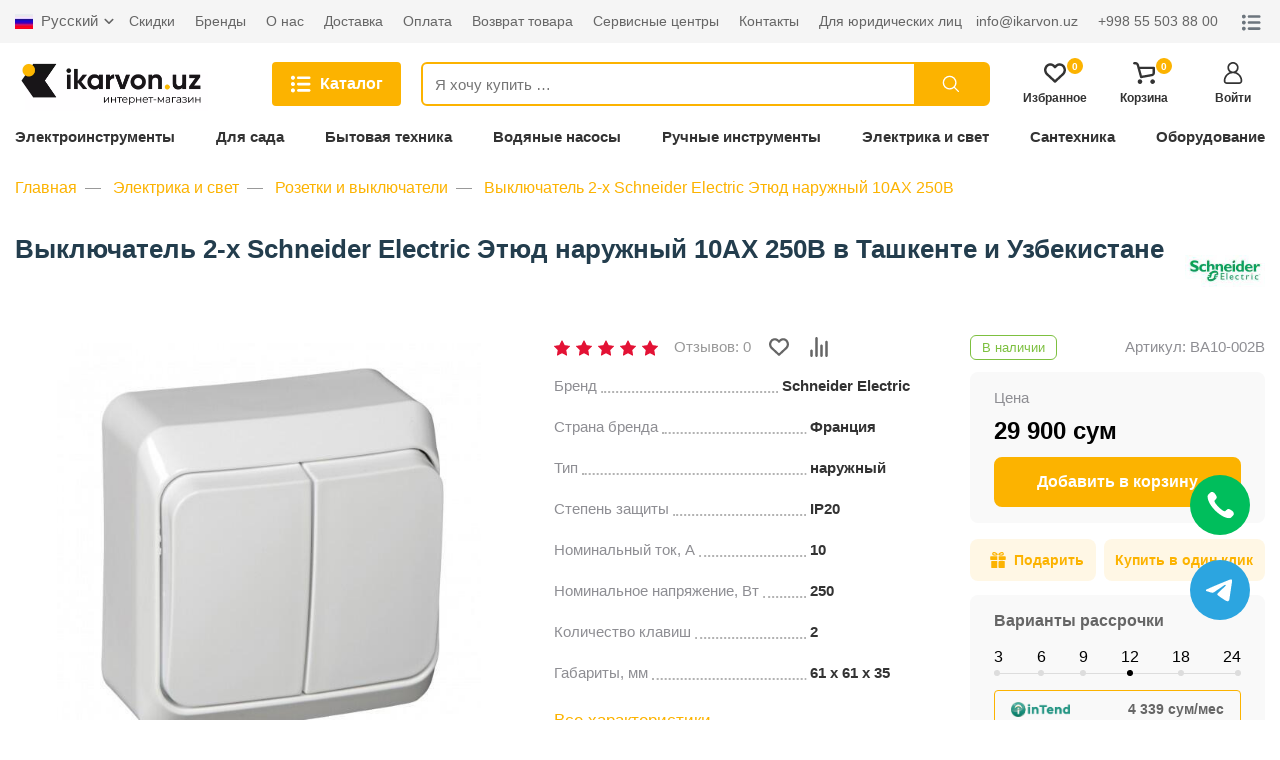

--- FILE ---
content_type: text/html; charset=UTF-8
request_url: https://ikarvon.uz/product/16996-vyklyucatel-2-x-schneider-electric-etyud-naruznyi-10ax-250v
body_size: 129219
content:
<!doctype html>
<html lang="ru">
<head>
    <meta charset="utf-8">
    <meta http-equiv="X-UA-Compatible" content="IE=edge">
    <meta name="viewport" content="width=device-width, initial-scale=1">

    <!-- CSRF Token -->
    <meta name="csrf-token" content="aKJLXUc8yPc4miXKfYuGO6fGiC1ZaTa6IPKRWCJF">

    <title>Выключатель 2-х Schneider Electric Этюд наружный 10АХ 250В купить от 29 900 сум. - интернет магазин  ikarvon.uz</title>
    <meta name="description" content="Выключатель 2-х Schneider Electric Этюд наружный 10АХ 250В купить по доступной цене от 29 900 сум. в интернет-магазине  ikarvon.uz. Гарантия на весь каталог! ⚡ Быстрая доставка. Заказать онлайн: ☎ +998 55 503 88 00.
"/>
	    <link rel="canonical" href="https://ikarvon.uz/product/16996-vyklyucatel-2-x-schneider-electric-etyud-naruznyi-10ax-250v">

    		
	
    <link rel="stylesheet" href="https://ikarvon.uz/css/main.min.css?v=3123536457567561">
    <link rel="stylesheet" href="https://ikarvon.uz/css/custom.min.css?v=3123536457567561">

    

    <link rel="stylesheet" href="https://cdn.jsdelivr.net/npm/@fancyapps/ui@4.0/dist/fancybox.css">

    <link rel="apple-touch-icon" sizes="180x180" href="/xapple-touch-icon.png.pagespeed.ic.2kO3_xOBT9.webp">
    <link rel="icon" type="image/png" sizes="32x32" href="/xfavicon-32x32.png.pagespeed.ic.oy0r-u_MeN.webp">
    <link rel="icon" type="image/png" sizes="16x16" href="/xfavicon-16x16.png.pagespeed.ic.aolzZcqfb2.webp">
    <link rel="manifest" href="/site.webmanifest">
    <link rel="mask-icon" href="/safari-pinned-tab.svg" color="#5bbad5">
    <meta name="msapplication-TileColor" content="#da532c">
    <meta name="theme-color" content="#ffffff">

    

    
<!-- Google Tag Manager -->
<script>(function(w,d,s,l,i){w[l]=w[l]||[];w[l].push({'gtm.start':new Date().getTime(),event:'gtm.js'});var f=d.getElementsByTagName(s)[0],j=d.createElement(s),dl=l!='dataLayer'?'&l='+l:'';j.async=true;j.src='https://www.googletagmanager.com/gtm.js?id='+i+dl;f.parentNode.insertBefore(j,f);})(window,document,'script','dataLayer','GTM-K29CSTQ');</script>
<!-- End Google Tag Manager -->
</head>
<body class="">
    
<!-- Google Tag Manager (noscript) -->
<noscript><iframe src="https://www.googletagmanager.com/ns.html?id=GTM-K29CSTQ" height="0" width="0" style="display:none;visibility:hidden"></iframe></noscript>
<!-- End Google Tag Manager (noscript) -->

    <svg style="display: none">
    <symbol id="arrow" viewBox="0 0 16 16" stroke="none" xmlns="http://www.w3.org/2000/svg">
        <path d="M5.293 12.293a1 1 0 101.414 1.414l5-5a1 1 0 000-1.414l-5-5a1 1 0 00-1.414 1.414L9.586 8l-4.293 4.293z">
        </path>
    </symbol>
    <symbol id="arrow-down" viewBox="0 0 16 16" stroke="none" xmlns="http://www.w3.org/2000/svg">
        <path d="M3.70699 5.29301C3.61474 5.19749 3.5044 5.12131 3.38239 5.0689C3.26039 5.01649 3.12917 4.98891 2.99639 4.98775C2.86361 4.9866 2.73193 5.0119 2.60904 5.06218C2.48614 5.11246 2.37449 5.18672 2.28059 5.28061C2.1867 5.3745 2.11245 5.48615 2.06217 5.60905C2.01189 5.73195 1.98658 5.86363 1.98774 5.99641C1.98889 6.12919 2.01648 6.26041 2.06889 6.38241C2.1213 6.50441 2.19748 6.61476 2.29299 6.707L7.29299 11.707C7.48052 11.8945 7.73483 11.9998 7.99999 11.9998C8.26515 11.9998 8.51946 11.8945 8.70699 11.707L13.707 6.707C13.8891 6.5184 13.9899 6.2658 13.9877 6.0036C13.9854 5.74141 13.8802 5.49059 13.6948 5.30519C13.5094 5.11978 13.2586 5.01461 12.9964 5.01233C12.7342 5.01005 12.4816 5.11085 12.293 5.29301L7.99999 9.58601L3.70699 5.29301Z"/>
    </symbol>
    <symbol id="arrow-up" viewBox="0 0 16 16" stroke="none" xmlns="http://www.w3.org/2000/svg">
        <path d="M12.2929 10.707C12.3852 10.8025 12.4955 10.8787 12.6175 10.9311C12.7395 10.9835 12.8707 11.0111 13.0035 11.0122C13.1363 11.0134 13.268 10.9881 13.3909 10.9378C13.5138 10.8875 13.6254 10.8133 13.7193 10.7194C13.8132 10.6255 13.8875 10.5138 13.9377 10.3909C13.988 10.268 14.0133 10.1364 14.0122 10.0036C14.011 9.87081 13.9834 9.73959 13.931 9.61759C13.8786 9.49559 13.8024 9.38524 13.7069 9.293L8.70692 4.293C8.51939 4.1055 8.26508 4.0002 7.99992 4.0002C7.73476 4.0002 7.48045 4.1055 7.29292 4.293L2.29291 9.293C2.11081 9.4816 2.01001 9.7342 2.01221 9.9964C2.01451 10.2586 2.11971 10.5094 2.30511 10.6948C2.49051 10.8802 2.74131 10.9854 3.00351 10.9877C3.26571 10.9899 3.51831 10.8891 3.70691 10.707L7.99992 6.41399L12.2929 10.707Z"/>
    </symbol>
    <symbol id="arrow-next" viewBox="0 0 24 24" stroke="none" xmlns="http://www.w3.org/2000/svg">
        <path d="M22.8421 11.0349H0.965169C0.4321 11.0349 0 11.4673 0 12.0001C0 12.5329 0.432053 12.9653 0.965169 12.9653H22.8421C23.3752 12.9653 23.8073 12.5332 23.8073 12.0001C23.8073 11.467 23.3752 11.0349 22.8421 11.0349Z"/>
        <path d="M23.7171 11.3173L14.2589 1.85873C13.8818 1.48199 13.2712 1.48199 12.8941 1.85873C12.5171 2.23579 12.5171 2.84705 12.8941 3.22379L21.67 12L12.8941 20.7762C12.5171 21.153 12.5171 21.7642 12.8941 22.141C13.0827 22.3295 13.3294 22.4238 13.5765 22.4238C13.8236 22.4238 14.0703 22.3295 14.2589 22.141L23.7171 12.6824C24.0942 12.3053 24.0942 11.694 23.7171 11.3173Z"/>
    </symbol>
    <symbol id="arrow-prev" viewBox="0 0 24 24" stroke="none" xmlns="http://www.w3.org/2000/svg">
        <path d="M1.15788 12.9651L23.0348 12.9651C23.5679 12.9651 24 12.5327 24 11.9999C24 11.4671 23.5679 11.0347 23.0348 11.0347L1.15788 11.0347C0.624806 11.0347 0.192706 11.4668 0.192706 11.9999C0.192706 12.533 0.624759 12.9651 1.15788 12.9651Z"/>
        <path d="M0.282881 12.6827L9.74113 22.1413C10.1182 22.518 10.7288 22.518 11.1059 22.1413C11.4829 21.7642 11.4829 21.1529 11.1059 20.7762L2.32999 12L11.1059 3.22376C11.4829 2.84702 11.4829 2.23577 11.1059 1.85903C10.9173 1.67049 10.6706 1.57623 10.4235 1.57623C10.1764 1.57623 9.92967 1.67049 9.74113 1.85903L0.282881 11.3176C-0.0941871 11.6947 -0.0941871 12.306 0.282881 12.6827Z"/>
    </symbol>
    <symbol id="close" viewBox="0 0 24 24" stroke="none" xmlns="http://www.w3.org/2000/svg">
        <path d="M12 10.587l6.293-6.294a1 1 0 111.414 1.414l-6.293 6.295 6.293 6.294a1 1 0 11-1.414 1.414L12 13.416 5.707 19.71a1 1 0 01-1.414-1.414l6.293-6.294-6.293-6.295a1 1 0 111.414-1.414L12 10.587z">
        </path>
    </symbol>
    <symbol id="list" viewBox="0 0 24 24" stroke="none" fill="currentColor" xmlns="http://www.w3.org/2000/svg">
        <path d="M2.68393 3.0418C2.10815 3.19201 1.61164 3.56334 1.29037 4.08906C1.03586 4.49794 0.935727 5.17386 1.05255 5.67454C1.34461 6.91789 2.63803 7.66891 3.85218 7.2934C4.82016 6.99716 5.49607 5.99998 5.40428 5.01114C5.32083 4.1433 4.74505 3.39645 3.92728 3.10439C3.62687 2.99591 2.98434 2.9667 2.68393 3.0418Z"/>
        <path d="M8.89652 3.73858C7.69907 3.91799 7.21091 5.36996 8.06623 6.22111C8.17054 6.32959 8.36664 6.46728 8.49598 6.52569L8.7338 6.63834H14.9923H21.2508L21.4886 6.52569C21.7514 6.40469 22.0685 6.10429 22.1854 5.87064C22.5734 5.09459 22.2146 4.13912 21.4051 3.81368L21.1673 3.71772L15.1383 3.71355C11.8213 3.70938 9.01335 3.72189 8.89652 3.73858Z"/>
        <path d="M2.69645 9.93729C1.90789 10.125 1.24449 10.7968 1.05673 11.5895C0.781359 12.7536 1.53655 13.9511 2.71314 14.2306C3.94398 14.5185 5.18733 13.6715 5.38343 12.4031C5.61708 10.8886 4.19014 9.5743 2.69645 9.93729Z"/>
        <path d="M8.6712 10.6758C8.26649 10.8093 7.94522 11.0972 7.75747 11.4977C7.66568 11.6897 7.64899 11.7856 7.64899 12.0819C7.64899 12.4741 7.74912 12.7578 7.98694 13.0373C8.14132 13.2209 8.47511 13.4295 8.71293 13.4963C8.85479 13.5338 10.3652 13.5422 15.0757 13.5338L21.2507 13.5213L21.4844 13.4128C21.814 13.2585 22.0393 13.0373 22.1979 12.7161C22.3189 12.4699 22.3355 12.399 22.3355 12.0819C22.3355 11.7648 22.3189 11.6938 22.1979 11.4477C22.0393 11.1264 21.814 10.9053 21.4844 10.7509L21.2507 10.6424L15.034 10.6341C10.4486 10.6299 8.77969 10.6424 8.6712 10.6758Z"/>
        <path d="M2.84269 16.7952C1.72451 16.9955 0.931771 17.9969 1.00687 19.1109C1.06946 20.0037 1.63272 20.7464 2.47553 21.0593C2.83435 21.1928 3.57702 21.1928 3.9275 21.0635C5.17502 20.6004 5.75497 19.2068 5.19171 18.0302C5.02482 17.6881 4.67851 17.2959 4.35307 17.0915C3.9567 16.8411 3.30999 16.716 2.84269 16.7952Z"/>
        <path d="M8.74213 17.5504C8.15383 17.6881 7.68653 18.243 7.64063 18.8563C7.58639 19.4905 7.97025 20.1039 8.57106 20.3459L8.81723 20.446H14.9923H21.1673L21.4051 20.35C22.2145 20.0246 22.5734 19.0691 22.1853 18.2931C22.0685 18.0594 21.7514 17.759 21.4886 17.638L21.2507 17.5254L15.0757 17.517C11.5584 17.517 8.83392 17.5296 8.74213 17.5504Z"/>
    </symbol>
    <symbol id="cube" viewBox="0 0 24 24" stroke="none">
        <path d="M12.486 1.626L20.97 6.34A2 2 0 0122 8.088v7.824a2 2 0 01-1.029 1.748l-8.485 4.714a1 1 0 01-.972 0L3.03 17.66A2 2 0 012 15.912V8.088A2 2 0 013.029 6.34l8.485-4.714a1 1 0 01.972 0zM4 9.176v6.736l7 3.888v-6.711L4 9.176zm16 .022l-7 3.887V19.8l7-3.888V9.198zm-3.5-3.055L9.566 9.996l2.431 1.36 6.943-3.857-2.44-1.356zM12 3.644L5.079 7.488l2.433 1.36 6.929-3.849L12 3.644z">
        </path>
    </symbol>
    <symbol id="search" viewBox="0 0 24 24" fill="none" xmlns="http://www.w3.org/2000/svg">
        <path d="M15.334 15.335L19.999 20.001M17.334 10.507C17.334 14.278 14.277 17.335 10.506 17.335C6.73498 17.335 3.67798 14.278 3.67798 10.507C3.67798 6.73595 6.73498 3.67896 10.506 3.67896C14.277 3.67896 17.334 6.73595 17.334 10.507Z" stroke-width="1.5" stroke-miterlimit="10" stroke-linecap="round" stroke-linejoin="round"/>
    </symbol>
    <symbol id="user" viewBox="0 0 24 24" stroke="none" xmlns="http://www.w3.org/2000/svg">
        <path d="M15.6182 11.1284C17.1538 10.0084 18.1539 8.19581 18.1539 6.15384C18.1539 2.76061 15.3933 0 12 0C8.60679 0 5.84618 2.76061 5.84618 6.15384C5.84618 8.19581 6.84616 10.0084 8.38188 11.1284C4.56438 12.5892 1.84619 16.2905 1.84619 20.6154C1.84619 22.4817 3.36452 24 5.2308 24H18.7692C20.6355 24 22.1538 22.4817 22.1538 20.6154C22.1538 16.2905 19.4357 12.5892 15.6182 11.1284ZM7.69235 6.15384C7.69235 3.77859 9.62477 1.84617 12 1.84617C14.3753 1.84617 16.3077 3.77859 16.3077 6.15384C16.3077 8.52909 14.3753 10.4616 12 10.4616C9.62477 10.4616 7.69235 8.52909 7.69235 6.15384ZM18.7692 22.1538H5.2308C4.3825 22.1538 3.69236 21.4637 3.69236 20.6153C3.69236 16.0344 7.41911 12.3076 12.0001 12.3076C16.581 12.3076 20.3078 16.0344 20.3078 20.6153C20.3077 21.4637 19.6176 22.1538 18.7692 22.1538Z"/>
    </symbol>
    <symbol id="heart" viewBox="0 0 376 334" stroke="none" xmlns="http://www.w3.org/2000/svg">
        <path d="M 45.46 22.38 C 65.08 7.25 90.15 -0.67 114.91 0.64 C 142.59 2.34 168.70 15.92 187.99 35.53 C 204.93 18.34 226.85 5.48 250.91 1.83 C 273.06 -1.46 296.33 2.14 316.05 12.92 C 335.94 23.49 352.47 40.38 362.24 60.72 C 383.28 100.83 378.99 153.12 350.75 188.72 C 344.04 197.30 335.60 204.27 327.77 211.78 C 285.91 250.92 243.98 290.00 201.84 328.84 C 198.19 332.19 193.27 333.65 188.43 334.00 L 187.37 334.00 C 182.86 333.57 178.28 332.25 174.81 329.22 C 131.67 289.69 89.26 249.37 46.16 209.80 C 7.84 181.09 -8.17 127.66 5.09 82.09 C 11.97 58.70 25.88 37.11 45.46 22.38 M 59.15 67.17 C 37.69 93.34 36.96 133.84 56.83 161.09 C 61.45 167.75 67.79 172.88 73.65 178.38 C 111.91 213.54 149.62 249.29 188.08 284.23 C 229.61 246.74 270.16 208.17 311.40 170.36 C 338.10 144.69 341.24 98.74 318.62 69.49 C 308.53 56.11 293.67 45.93 277.01 43.04 C 263.72 40.90 249.50 42.76 237.88 49.84 C 224.30 57.79 213.73 69.76 203.67 81.65 C 196.53 89.70 182.57 90.77 174.57 83.42 C 164.61 73.40 156.21 61.66 144.59 53.40 C 133.08 45.52 118.96 41.15 104.97 42.46 C 87.13 43.81 69.95 52.84 59.15 67.17 Z"/>
    </symbol>
    <symbol id="cart" viewBox="0 0 397 398" stroke="none" xmlns="http://www.w3.org/2000/svg">
        <path d="M 17.07 1.69 C 24.94 0.08 32.98 1.34 40.93 1.08 C 51.89 0.65 63.03 2.42 73.06 6.94 C 87.26 13.22 98.29 25.64 104.14 39.90 C 110.21 54.04 112.44 69.40 117.06 84.01 C 143.35 84.95 169.71 84.39 196.03 84.54 C 254.01 84.54 311.99 84.54 369.97 84.54 C 373.29 84.58 376.64 84.29 379.93 84.88 C 388.79 86.67 395.91 94.95 396.25 104.00 C 396.38 131.69 396.69 159.38 396.26 187.06 C 396.19 193.40 396.67 199.80 395.60 206.08 C 391.65 230.80 371.62 252.32 346.93 257.19 C 284.00 268.92 220.99 280.26 158.00 291.70 C 152.17 293.15 145.91 294.23 140.11 292.04 C 132.63 289.74 126.86 283.12 125.51 275.41 C 105.88 204.56 86.96 133.52 67.43 62.64 C 65.35 55.21 61.28 47.11 53.43 44.54 C 44.48 42.34 35.15 43.07 26.03 43.24 C 20.83 43.05 15.26 43.27 10.65 40.45 C 4.30 36.84 0.78 29.76 0.00 22.68 L 0.00 20.33 C 0.70 11.26 8.04 3.10 17.07 1.69 M 197.01 126.54 C 174.32 126.65 151.61 126.30 128.93 126.72 C 132.25 141.50 136.71 156.00 140.52 170.65 C 147.50 195.64 154.35 220.68 160.39 245.92 C 162.36 246.89 164.87 245.63 167.04 245.71 C 218.11 239.26 268.23 227.16 319.03 219.04 C 327.63 217.25 336.77 216.83 344.67 212.64 C 349.73 210.02 353.57 204.77 353.73 198.98 C 355.62 174.93 353.94 150.81 354.42 126.72 C 351.96 126.20 349.44 126.50 346.96 126.46 C 320.62 126.48 294.27 126.44 267.93 126.47 C 244.29 126.18 220.64 126.10 197.01 126.54 Z"/>
        <path d="M 350.40 313.59 C 369.86 311.03 388.48 325.33 394.51 343.36 C 397.00 349.66 395.16 356.49 395.96 363.05 C 393.69 372.83 388.48 382.25 380.21 388.20 C 365.31 399.40 342.45 400.45 328.06 387.82 C 322.56 382.45 317.10 376.52 314.72 369.04 C 307.48 348.00 319.92 322.11 341.36 315.49 C 344.34 314.72 347.37 314.14 350.40 313.59 Z"/>
        <path d="M 117.28 314.41 C 140.34 308.83 164.79 327.74 166.99 350.96 C 169.35 367.56 159.39 384.13 145.04 392.02 C 139.52 395.31 133.11 396.60 126.95 397.96 C 119.27 396.86 111.23 395.76 104.54 391.49 C 91.90 384.04 83.16 369.83 83.51 354.99 C 83.01 335.63 98.61 318.11 117.28 314.41 Z"/>
    </symbol>
    <symbol id="main" viewBox="0 0 24 24" stroke="none" xmlns="http://www.w3.org/2000/svg">
        <path d="M8 20v-5a4 4 0 018 0v1a1 1 0 11-2 0v-1a2 2 0 10-4 0v7H2V10.032l10-8.334 10 8.334V22h-7a1 1 0 110-2h5v-9.032l-8-6.666-8 6.666V20h4z">
        </path>
    </symbol>
    <symbol id="rating" viewBox="0 0 293 334" stroke="none" xmlns="http://www.w3.org/2000/svg">
        <path d="M 98.20 1.31 C 100.37 0.46 102.70 1.11 104.95 1.01 C 115.79 -0.33 125.83 10.34 125.38 20.95 C 125.40 109.65 125.36 198.35 125.40 287.05 C 125.29 296.54 126.10 306.03 125.55 315.52 C 123.99 321.90 120.64 328.58 114.32 331.36 C 109.69 334.09 104.13 332.63 99.05 332.98 C 92.94 331.36 87.55 326.76 85.29 320.80 C 83.33 315.41 84.18 309.60 84.01 303.99 C 83.98 284.99 84.00 265.98 84.02 246.98 C 83.38 233.66 83.80 220.33 83.71 207.00 C 83.79 196.68 83.44 186.35 83.99 176.03 C 84.02 135.67 84.00 95.31 83.99 54.95 C 84.16 43.33 83.26 31.71 83.86 20.09 C 84.26 11.74 89.75 3.32 98.20 1.31 Z"/>
        <path d="M 264.06 64.06 C 275.90 58.98 290.88 68.28 291.95 80.99 C 292.66 150.65 292.13 220.34 292.33 290.02 C 291.90 298.71 292.10 307.41 291.87 316.11 C 290.76 326.10 281.27 333.31 271.61 334.00 L 270.31 334.00 C 264.30 333.11 258.08 330.61 254.39 325.55 C 252.16 322.10 250.82 318.04 250.62 313.93 C 250.60 239.62 250.65 165.31 250.61 91.00 C 250.65 85.51 249.95 79.70 252.53 74.63 C 254.64 69.64 258.79 65.55 264.06 64.06 Z"/>
        <path d="M 170.97 134.00 C 173.96 129.13 179.49 126.33 184.96 125.33 C 196.16 123.47 207.73 132.67 208.64 143.93 C 208.92 172.94 208.32 201.96 209.01 230.96 C 209.07 237.65 209.03 244.33 208.69 251.01 C 208.65 272.70 208.75 294.40 208.64 316.09 C 207.50 325.33 199.20 331.84 190.61 334.00 L 187.34 334.00 C 181.96 333.28 176.54 331.31 172.59 327.48 C 167.12 321.43 166.71 312.71 167.29 304.99 C 167.32 254.67 167.31 204.34 167.31 154.02 C 166.81 147.24 166.83 139.76 170.97 134.00 Z"/>
        <path d="M 15.27 209.46 C 25.44 205.95 37.21 212.19 40.93 222.06 C 41.99 224.91 42.24 227.98 42.33 231.00 C 42.28 256.33 42.30 281.66 42.32 307.00 C 42.30 310.35 42.53 313.75 41.83 317.07 C 40.33 324.90 33.66 331.45 25.92 333.10 C 22.30 332.79 18.64 333.32 15.05 332.85 C 9.84 331.02 4.74 327.71 2.66 322.35 C -0.15 317.35 1.16 311.51 0.79 306.07 C 1.00 289.73 0.66 273.38 0.94 257.04 C 0.65 247.36 1.13 237.66 0.55 227.99 C 0.78 219.44 7.06 211.70 15.27 209.46 Z"/>
    </symbol>
    <symbol id="check" viewBox="0 0 512 512" stroke="none" xmlns="http://www.w3.org/2000/svg">
        <path d="M 133.61 87.57 C 148.07 62.55 162.43 37.48 176.88 12.46 C 203.28 24.19 229.64 36.00 256.00 47.81 C 282.40 36.08 308.75 24.25 335.13 12.47 C 349.58 37.49 363.93 62.57 378.41 87.58 C 406.65 93.48 434.88 99.47 463.09 105.50 C 460.11 134.21 457.04 162.92 454.04 191.64 C 471.63 211.16 489.22 230.69 506.80 250.21 C 508.36 252.05 509.92 253.94 512.00 255.24 L 512.00 256.75 C 509.92 258.05 508.36 259.94 506.79 261.79 C 489.21 281.31 471.63 300.83 454.05 320.35 C 457.05 349.07 460.11 377.78 463.10 406.50 C 434.87 412.53 406.64 418.52 378.38 424.43 C 363.94 449.45 349.57 474.51 335.13 499.53 C 308.75 487.75 282.40 475.92 256.00 464.19 C 229.64 476.00 203.28 487.81 176.88 499.53 C 162.45 474.51 148.06 449.47 133.64 424.45 C 105.40 418.42 77.16 412.44 48.90 406.50 C 51.88 377.77 54.96 349.05 57.95 320.32 C 39.60 299.92 21.18 279.58 2.88 259.13 C 2.02 258.21 1.00 257.48 0.00 256.72 L 0.00 255.32 C 2.40 253.63 4.26 251.35 6.18 249.16 C 23.44 229.99 40.70 210.83 57.96 191.66 C 54.96 162.94 51.88 134.22 48.90 105.49 C 77.15 99.57 105.38 93.57 133.61 87.57 M 233.61 300.18 C 211.29 277.95 189.07 255.64 166.78 233.39 C 159.70 240.47 152.62 247.55 145.54 254.63 C 175.31 284.38 205.07 314.14 234.82 343.91 C 277.67 295.94 320.49 247.95 363.31 199.95 C 355.89 193.25 348.39 186.62 340.94 179.94 C 305.15 220.01 269.38 260.10 233.61 300.18 Z"/>
    </symbol>
    <symbol id="help" viewBox="0 0 24 24" fill="none" xmlns="http://www.w3.org/2000/svg">
        <path d="M12 22C17.5228 22 22 17.5228 22 12C22 6.47715 17.5228 2 12 2C6.47715 2 2 6.47715 2 12C2 17.5228 6.47715 22 12 22Z" stroke-width="2" stroke-linecap="round" stroke-linejoin="round"/>
        <path d="M12 17H12.01" stroke-width="2" stroke-linecap="round" stroke-linejoin="round"/>
        <path d="M9.08984 8.99959C9.32495 8.33126 9.789 7.7677 10.3998 7.40873C11.0106 7.04975 11.7287 6.91853 12.427 7.0383C13.1253 7.15808 13.7587 7.52112 14.2149 8.06312C14.6712 8.60512 14.9209 9.29112 14.9198 9.99959C14.9198 11.9996 11.9198 12.9996 11.9198 12.9996" stroke-width="2" stroke-linecap="round" stroke-linejoin="round"/>
    </symbol>
    <symbol id="bell" viewBox="0 0 24 24" fill="none" xmlns="http://www.w3.org/2000/svg">
        <path d="M18 9C18 7.4087 17.3679 5.88258 16.2426 4.75736C15.1174 3.63214 13.5913 3 12 3C10.4087 3 8.88258 3.63214 7.75736 4.75736C6.63214 5.88258 6 7.4087 6 9C6 16 3 18 3 18H21C21 18 18 16 18 9Z" stroke-width="2" stroke-linecap="round" stroke-linejoin="round"/>
        <path d="M13.73 21C13.5542 21.3031 13.3019 21.5547 12.9982 21.7295C12.6946 21.9044 12.3504 21.9965 12 21.9965C11.6496 21.9965 11.3054 21.9044 11.0018 21.7295C10.6982 21.5547 10.4458 21.3031 10.27 21" stroke-width="2" stroke-linecap="round" stroke-linejoin="round"/>
    </symbol>
    <symbol id="star" viewBox="0 0 24 24" stroke="none" xmlns="http://www.w3.org/2000/svg">
        <path d="M23.9655 9.24635C23.8829 8.99178 23.6629 8.80624 23.398 8.76781L15.9579 7.68664L12.6305 0.944777C12.5121 0.704778 12.2676 0.552856 12 0.552856C11.7324 0.552856 11.488 0.704778 11.3695 0.944777L8.04198 7.68664L0.602007 8.76781C0.337211 8.80624 0.117134 8.99178 0.0344468 9.24631C-0.0482872 9.50088 0.0207125 9.7803 0.212384 9.9671L5.59586 15.2149L4.32518 22.625C4.2799 22.8888 4.38837 23.1554 4.60488 23.3127C4.72737 23.4017 4.87244 23.447 5.01822 23.447C5.13016 23.447 5.24247 23.4203 5.34532 23.3662L12 19.8676L18.6544 23.3662C18.8913 23.4907 19.1784 23.47 19.3949 23.3127C19.6114 23.1554 19.7199 22.8888 19.6747 22.6249L18.4036 15.2149L23.7876 9.96705C23.9793 9.7803 24.0483 9.50088 23.9655 9.24635Z"/>
    </symbol>
    <symbol id="telegram" viewBox="0 0 24 24" stroke="none" xmlns="http://www.w3.org/2000/svg">
        <path d="M0.414914 11.1959L6.28391 14.1209C6.51091 14.2329 6.77891 14.2249 6.99591 14.0979L12.2199 11.0609L9.05791 13.8629C8.89691 14.0059 8.80491 14.2099 8.80491 14.4249V21.2499C8.80491 21.9699 9.72391 22.2729 10.1549 21.7009L12.6919 18.3279L18.9659 21.9009C19.4059 22.1539 19.9699 21.8999 20.0719 21.3969L23.9849 1.89692C24.1019 1.31092 23.5189 0.832921 22.9769 1.05092L0.476914 9.82592C-0.127086 10.0619 -0.166086 10.9069 0.414914 11.1959V11.1959ZM22.2449 2.94692L18.8059 20.0839L12.8609 16.6979C12.5369 16.5129 12.1199 16.5949 11.8899 16.8989L10.3049 19.0059V14.7619L18.8559 7.18592C19.5329 6.58692 18.7549 5.52192 17.9819 5.97592L6.59191 12.5979L2.59991 10.6089L22.2449 2.94692Z"/>
    </symbol>
    <symbol id="facebook" viewBox="0 0 24 24" stroke="none" xmlns="http://www.w3.org/2000/svg">
        <path d="M15.997 3.985H18.188V0.169C17.81 0.117 16.51 0 14.996 0C11.837 0 9.67301 1.987 9.67301 5.639V9H6.18701V13.266H9.67301V24H13.947V13.267H17.292L17.823 9.001H13.946V6.062C13.947 4.829 14.279 3.985 15.997 3.985V3.985Z"/>
    </symbol>
    <symbol id="instagram" viewBox="0 0 24 24" stroke="none" xmlns="http://www.w3.org/2000/svg">
        <path d="M23.9763 7.05607C23.9201 5.78085 23.7139 4.90416 23.4185 4.14449C23.1137 3.33812 22.6449 2.61617 22.0306 2.01602C21.4305 1.40652 20.7038 0.932921 19.9067 0.632936C19.1427 0.337529 18.2706 0.131312 16.9954 0.0750879C15.7106 0.0141019 15.3028 0 12.0443 0C8.78588 0 8.37802 0.0141019 7.09805 0.0703262C5.82284 0.126551 4.94614 0.332951 4.18666 0.628174C3.3801 0.932922 2.65816 1.40176 2.05801 2.01602C1.44852 2.61617 0.975096 3.34288 0.674927 4.13991C0.379521 4.90416 0.173304 5.77609 0.11708 7.0513C0.056094 8.33604 0.0419922 8.7439 0.0419922 12.0023C0.0419922 15.2608 0.056094 15.6686 0.112318 16.9486C0.168543 18.2238 0.374943 19.1005 0.670349 19.8602C0.975096 20.6666 1.44852 21.3885 2.05801 21.9887C2.65816 22.5982 3.38486 23.0718 4.18189 23.3718C4.94614 23.6672 5.81808 23.8734 7.09347 23.9296C8.37326 23.986 8.7813 23.9999 12.0397 23.9999C15.2982 23.9999 15.706 23.986 16.986 23.9296C18.2612 23.8734 19.1379 23.6672 19.8974 23.3718C21.5103 22.7482 22.7855 21.4729 23.4091 19.8602C23.7044 19.096 23.9108 18.2238 23.967 16.9486C24.0232 15.6686 24.0373 15.2608 24.0373 12.0023C24.0373 8.7439 24.0325 8.33604 23.9763 7.05607ZM21.8151 16.8549C21.7634 18.027 21.5666 18.6599 21.4025 19.0819C20.9992 20.1274 20.1694 20.9572 19.1238 21.3605C18.7019 21.5246 18.0643 21.7215 16.8968 21.7729C15.631 21.8293 15.2513 21.8433 12.0491 21.8433C8.84686 21.8433 8.46245 21.8293 7.20116 21.7729C6.02905 21.7215 5.39612 21.5246 4.97416 21.3605C4.45386 21.1682 3.98026 20.8634 3.59584 20.4649C3.19733 20.0758 2.89258 19.6069 2.70028 19.0866C2.53619 18.6647 2.33931 18.027 2.28785 16.8596C2.23144 15.5937 2.21752 15.2139 2.21752 12.0117C2.21752 8.80946 2.23144 8.42505 2.28785 7.16394C2.33931 5.99183 2.53619 5.3589 2.70028 4.93694C2.89258 4.41645 3.19733 3.94303 3.60061 3.55843C3.9896 3.15992 4.45844 2.85517 4.97892 2.66306C5.40088 2.49896 6.03858 2.30209 7.20592 2.25044C8.47179 2.19422 8.85162 2.18011 12.0537 2.18011C15.2606 2.18011 15.6403 2.19422 16.9016 2.25044C18.0737 2.30209 18.7066 2.49896 19.1286 2.66306C19.6489 2.85517 20.1225 3.15992 20.5069 3.55843C20.9054 3.94761 21.2102 4.41645 21.4025 4.93694C21.5666 5.3589 21.7634 5.99641 21.8151 7.16394C21.8713 8.42981 21.8854 8.80946 21.8854 12.0117C21.8854 15.2139 21.8713 15.589 21.8151 16.8549Z"/>
        <path d="M12.0447 5.83704C8.64098 5.83704 5.87939 8.59844 5.87939 12.0023C5.87939 15.4062 8.64098 18.1676 12.0447 18.1676C15.4485 18.1676 18.2099 15.4062 18.2099 12.0023C18.2099 8.59844 15.4485 5.83704 12.0447 5.83704ZM12.0447 16.0016C9.83653 16.0016 8.04541 14.2106 8.04541 12.0023C8.04541 9.79399 9.83653 8.00305 12.0447 8.00305C14.253 8.00305 16.0439 9.79399 16.0439 12.0023C16.0439 14.2106 14.253 16.0016 12.0447 16.0016V16.0016Z"/>
        <path d="M19.893 5.59336C19.893 6.3882 19.2485 7.03267 18.4535 7.03267C17.6586 7.03267 17.0142 6.3882 17.0142 5.59336C17.0142 4.79835 17.6586 4.15405 18.4535 4.15405C19.2485 4.15405 19.893 4.79835 19.893 5.59336V5.59336Z"/>
    </symbol>
    <symbol id="gift-box" viewBox="0 0 24 24" stroke="none" xmlns="http://www.w3.org/2000/svg">
        <path d="M5.26871 0.0703063C4.62184 0.187494 4.03121 0.571869 3.70309 1.08281C3.33746 1.64999 3.14528 2.65312 3.27653 3.29531C3.61403 4.90781 5.59684 5.73749 8.35309 5.41406C10.1437 5.20312 11.1328 4.77656 11.489 4.04999C11.6203 3.78281 11.6343 3.71718 11.6109 3.47343C11.5781 3.08906 11.3953 2.77031 10.9687 2.33906C10.3781 1.74374 9.62809 1.23749 8.5734 0.726556C7.2609 0.0937438 6.24371 -0.107819 5.26871 0.0703063ZM6.34684 1.85156C6.70309 1.88437 7.34059 2.09999 7.82809 2.34374C8.56871 2.71406 9.45934 3.30937 9.38434 3.38437C9.30934 3.45937 8.47028 3.60468 7.85153 3.64687C6.46403 3.74531 5.35309 3.50156 5.09059 3.05156C5.00621 2.90624 5.00153 2.86406 5.05309 2.56874C5.11871 2.18906 5.20778 1.99218 5.35778 1.91249C5.47028 1.85156 5.83121 1.79062 5.97653 1.80937C6.02809 1.81406 6.19684 1.83281 6.34684 1.85156Z"/>
        <path d="M17.3859 0.0655966C16.3688 0.248409 15.2672 0.721847 14.1703 1.4531C12.6797 2.44216 12.1734 3.22966 12.5156 4.02653C12.8297 4.74841 13.9969 5.24528 15.8438 5.43747C17.1703 5.57341 18.525 5.39528 19.3969 4.96403C20.3953 4.46716 20.9203 3.49685 20.775 2.40466C20.611 1.1906 19.9828 0.393722 18.9609 0.107784C18.6188 0.0140343 17.8078 -0.00940323 17.3859 0.0655966ZM18.4734 1.84685C18.7781 1.89841 18.9844 2.25935 18.9844 2.75153C18.9844 2.9906 18.9703 3.0281 18.8063 3.18747C18.4453 3.54841 17.4328 3.73122 16.2094 3.65153C15.6938 3.61872 14.6906 3.45466 14.6297 3.39841C14.5875 3.35622 14.7563 3.2156 15.1875 2.92497C16.0734 2.33435 17.0344 1.92653 17.7563 1.83278C18.0656 1.7906 18.1359 1.79528 18.4734 1.84685Z"/>
        <path d="M1.14841 6.41719C0.914037 6.52031 0.698412 6.73125 0.581224 6.97031C0.496849 7.13437 0.492162 7.29375 0.478099 9.1125C0.464037 11.25 0.468724 11.3062 0.726537 11.6437C0.796849 11.7328 0.960912 11.8594 1.09216 11.9297L1.33122 12.0469H6.09372C10.1343 12.0469 10.8703 12.0375 10.95 11.9812C11.0343 11.9156 11.039 11.8312 11.039 9.21094V6.50625L10.9265 6.41719C10.8187 6.33281 10.6734 6.32812 6.07497 6.32812C1.58904 6.32812 1.32654 6.33281 1.14841 6.41719Z"/>
        <path d="M13.0359 6.45C12.9375 6.57187 12.9375 6.61406 12.9375 9.1875C12.9375 11.7609 12.9375 11.8031 13.0359 11.925L13.1297 12.0469H17.9016H22.6687L22.9078 11.9297C23.039 11.8594 23.2031 11.7328 23.2734 11.6437C23.5312 11.3062 23.5359 11.25 23.5219 9.1125C23.5078 7.29375 23.5031 7.13437 23.4187 6.97031C23.3015 6.73125 23.0859 6.52031 22.8515 6.41719C22.6734 6.33281 22.4109 6.32812 17.8969 6.32812H13.1297L13.0359 6.45Z"/>
        <path d="M2.56406 13.3781C2.27344 13.4578 2.02031 13.6641 1.875 13.95L1.75781 14.175V18.6797V23.1797L1.86094 23.3672C1.99219 23.6109 2.17969 23.7844 2.4375 23.9016C2.64375 23.9953 2.72344 24 6.78281 24H10.9219L10.9922 23.8922C11.0578 23.7938 11.0625 23.1984 11.0531 18.6656L11.0391 13.5516L10.9312 13.4438L10.8234 13.336L6.80625 13.3266C3.64219 13.3219 2.74219 13.3313 2.56406 13.3781Z"/>
        <path d="M13.1718 13.3735C12.9328 13.4953 12.9374 13.3078 12.9374 18.7359C12.9374 23.7516 12.9374 23.8125 13.0312 23.9063C13.1249 24 13.1859 24 17.2406 24C21.2765 24 21.3562 23.9953 21.5624 23.9016C21.8203 23.7844 22.0078 23.6109 22.139 23.3672L22.2421 23.1797V18.6797V14.175L22.1203 13.9453C21.9703 13.6547 21.6843 13.4297 21.3749 13.3641C21.0093 13.2844 13.3265 13.2938 13.1718 13.3735Z"/>
    </symbol>
    <symbol id="delivery" viewBox="0 0 24 24" stroke="none" xmlns="http://www.w3.org/2000/svg">
        <path d="M2.47968 3.81563C2.24999 3.97501 2.13749 4.21876 2.16562 4.50938C2.19374 4.79532 2.31093 4.95938 2.57812 5.09532L2.78437 5.20313H8.775H14.7656V7.96407V10.7203L14.8688 10.875C14.9297 10.9594 15.0375 11.0766 15.1078 11.1281C15.2391 11.2266 15.2813 11.2266 18.3188 11.2406L21.3985 11.2547L21.9469 11.9672L22.5 12.6797V14.6109V16.5469H21.7781H21.0563L20.9578 16.2516C20.6953 15.4688 19.9219 14.7094 19.1016 14.4375C17.5406 13.9172 15.8016 14.7563 15.2859 16.275L15.2016 16.5234H12.9656H10.7297L10.5984 16.1859C10.3359 15.5203 9.83438 14.9672 9.1875 14.6297C8.73281 14.3906 8.325 14.2875 7.82813 14.2875C7.29844 14.2828 6.94688 14.3625 6.49219 14.5781C5.75625 14.9344 5.15625 15.5953 4.93594 16.2984L4.86094 16.5422L3.77812 16.5563C2.58749 16.5703 2.50312 16.5891 2.27812 16.8891C2.13281 17.0859 2.13749 17.5453 2.28749 17.7563C2.49843 18.0516 2.57812 18.0703 3.78281 18.0844L4.86562 18.1031L4.96875 18.375C5.19375 18.9703 5.79375 19.6547 6.36094 19.9594C6.96563 20.2781 7.85625 20.3906 8.50781 20.2266C9.45938 19.9875 10.2563 19.2844 10.5984 18.3891L10.7109 18.0938H12.9656H15.2156L15.3 18.3516C15.4078 18.6984 15.7875 19.2563 16.1156 19.5469C16.4203 19.8188 17.0953 20.1703 17.475 20.2453C17.8688 20.325 18.5016 20.3063 18.9141 20.2031C19.7953 19.9781 20.5735 19.2891 20.9203 18.4219L21.0422 18.1172L22.2516 18.0938C23.4094 18.0703 23.4703 18.0656 23.6344 17.9625C23.7328 17.9016 23.8453 17.775 23.9016 17.6531C23.9953 17.4609 24 17.3906 24 14.9016C24 13.3734 23.9813 12.2859 23.9531 12.1875C23.925 12.0938 23.5922 11.6203 23.175 11.0859L22.4438 10.1484L21.3188 7.89845C20.7 6.66095 20.1422 5.57813 20.0766 5.48907C19.861 5.20782 19.8188 5.20313 17.9578 5.20313H16.275L16.2563 4.6922C16.2422 4.12501 16.1953 4.0172 15.8906 3.80626L15.7359 3.70313H9.19219H2.64843L2.47968 3.81563ZM19.7813 8.20313C20.1938 9.02813 20.5313 9.71251 20.5313 9.72657C20.5313 9.74063 19.5703 9.75001 18.3985 9.75001H16.2656V8.22657V6.70313H17.6485H19.0313L19.7813 8.20313ZM8.32969 15.8953C8.68594 16.0313 9 16.3313 9.16407 16.6969C9.27657 16.95 9.29063 17.0203 9.27188 17.3625C9.24375 17.8266 9.10313 18.1359 8.78438 18.4125C8.1 19.0172 7.04531 18.8859 6.55312 18.1313C6.13125 17.4891 6.21094 16.7438 6.75938 16.2094C7.17188 15.8109 7.77188 15.6891 8.32969 15.8953ZM18.7688 15.9328C19.7016 16.3875 19.9172 17.6484 19.1813 18.3609C18.4547 19.0688 17.25 18.8766 16.7953 17.9859C16.3688 17.1375 16.7953 16.1391 17.7188 15.8391C17.9531 15.7641 18.525 15.8156 18.7688 15.9328Z"/>
        <path d="M1.65935 6.86254C1.37341 6.9891 1.18591 7.36879 1.26091 7.69223C1.31716 7.94066 1.43903 8.09535 1.65935 8.20316C1.86091 8.29692 1.90778 8.29692 5.28747 8.28754C8.67653 8.27348 8.71403 8.27348 8.84528 8.17504C8.9156 8.12348 9.02341 8.00629 9.08435 7.92191C9.29997 7.60316 9.16872 7.09691 8.81247 6.89535C8.63903 6.79691 8.6156 6.79691 5.22185 6.79691C2.4656 6.8016 1.77653 6.81097 1.65935 6.86254Z"/>
        <path d="M0.42186 9.85312C0.135923 9.99844 -0.00938991 10.2562 0.0140476 10.5609C0.0374851 10.8141 0.14061 10.9875 0.374985 11.1422L0.529673 11.25H3.98436H7.43905L7.59374 11.1422C7.81874 10.9922 7.93124 10.8187 7.95467 10.5891C7.9828 10.2891 7.82342 9.99375 7.54686 9.85312L7.34061 9.75H3.98436H0.62811L0.42186 9.85312Z"/>
        <path d="M1.6078 12.8437C1.20936 13.0875 1.12499 13.6453 1.43905 13.9781C1.69217 14.25 1.70155 14.25 3.74061 14.25C5.60623 14.25 5.61092 14.25 5.81717 14.1422C6.22967 13.9219 6.35154 13.3734 6.06092 13.0312C5.82185 12.7453 5.85935 12.75 3.71717 12.75C1.85624 12.75 1.74842 12.7547 1.6078 12.8437Z"/>
    </symbol>
    <symbol id="box" viewBox="0 0 24 24" stroke="none" xmlns="http://www.w3.org/2000/svg">
        <path d="M6.42658 2.23125C3.39376 3.47812 0.960951 4.5 0.900014 4.56094C0.642201 4.8 0.656264 4.34531 0.656264 12C0.656264 19.6547 0.642201 19.2 0.900014 19.4391C1.05001 19.5844 11.8078 24 12.0047 24C12.1594 24 22.8094 19.6547 23.0156 19.5047C23.0813 19.4578 23.1797 19.35 23.2406 19.2656L23.3438 19.1109V12V4.88906L23.2406 4.73438C23.1797 4.65 23.0813 4.54219 23.0156 4.49531C22.7906 4.33594 12.1594 0 11.9953 0C11.8969 0.00468636 9.78283 0.848436 6.42658 2.23125ZM13.2938 2.09062C13.9641 2.3625 14.5219 2.60156 14.5406 2.62031C14.5781 2.65312 6.20158 6.30937 6.12189 6.29062C6.01876 6.2625 3.39845 5.18437 3.36095 5.15625C3.31876 5.12344 11.8406 1.60312 11.9813 1.59844C12.0375 1.59375 12.6281 1.81875 13.2938 2.09062ZM18.6469 4.29375C19.7625 4.74844 20.6578 5.1375 20.6391 5.15625C20.6203 5.175 18.6656 5.98125 16.3031 6.95156L12.0047 8.71406L10.1203 7.94062C9.0797 7.51406 8.20314 7.15312 8.17501 7.13437C8.1422 7.11562 8.92501 6.75 9.97501 6.29062C10.9969 5.84531 12.8906 5.02031 14.1797 4.45312C15.4688 3.89062 16.5469 3.43594 16.5703 3.44062C16.5985 3.45 17.5313 3.83437 18.6469 4.29375ZM3.87189 6.99844L5.50783 7.66875L5.53126 9.75469C5.5547 11.6953 5.55939 11.8453 5.64376 11.9859C5.92501 12.45 6.66095 12.4219 6.92814 11.9391C6.99845 11.8078 7.01251 11.5828 7.03126 10.0453L7.0547 8.30625L9.14064 9.16406L11.2266 10.0219L11.2406 16.0734L11.25 22.125L11.0438 22.0406C10.9313 21.9984 8.88751 21.1594 6.50158 20.1797L2.15626 18.3984V12.3609C2.15626 8.9625 2.17501 6.32812 2.19845 6.32812C2.22189 6.32812 2.97189 6.62812 3.87189 6.99844ZM21.8438 12.3609V18.3984L20.7281 18.8531C19.9125 19.1859 13.2891 21.9094 12.8063 22.1109C12.7594 22.1297 12.75 20.9203 12.7594 16.0781L12.7735 10.0219L17.25 8.17969C19.711 7.16719 21.7547 6.33281 21.7875 6.33281C21.8297 6.32812 21.8438 7.56562 21.8438 12.3609Z"/>
    </symbol>
</svg>

     <div class="header-d d-none d-lg-block">
    <div class="header-d-top">
        <div class="container">
            <div class="header-d-top__wrap">
                <div class="dropdown dropdown-lang">
                    <a href="javascript:;" class="dropdown-toggle text-gray" data-toggle="dropdown">
                        <img src="https://ikarvon.uz/img/icons/flag_ru.jpg" alt="Русский">
                        <span>Русский</span>
                        <svg class="arrow" width="12" height="12" fill="#666">
                            <use xlink:href="#arrow-down"></use>
                        </svg>
                    </a>
                    <div class="dropdown-menu">
                                                    <a href="https://ikarvon.uz/product/16996-vyklyucatel-2-x-schneider-electric-etyud-naruznyi-10ax-250v" class="dropdown-item  active ">
                                <img src="https://ikarvon.uz/img/icons/flag_ru.jpg" alt="Русский">
                                <span>Русский</span>
                            </a>
                                                    <a href="https://ikarvon.uz/uz/product/16996-vyklyucatel-2-x-schneider-electric-etyud-naruznyi-10ax-250v" class="dropdown-item ">
                                <img src="https://ikarvon.uz/img/icons/flag_uz.jpg" alt="Oʻzbekcha">
                                <span>Oʻzbekcha</span>
                            </a>
                                            </div>
                </div>
                <ul class="header-d-top__list">
                                            <li>
                            <a href="https://ikarvon.uz/sale">
                                <span>Скидки</span>
                            </a>
                        </li>
                                            <li>
                            <a href="https://ikarvon.uz/brands">
                                <span>Бренды</span>
                            </a>
                        </li>
                                            <li>
                            <a href="https://ikarvon.uz/page/6-o-nas">
                                <span>О нас</span>
                            </a>
                        </li>
                                            <li>
                            <a href="https://ikarvon.uz/page/7-dostavka">
                                <span>Доставка</span>
                            </a>
                        </li>
                                            <li>
                            <a href="https://ikarvon.uz/page/8-oplata">
                                <span>Оплата</span>
                            </a>
                        </li>
                                            <li>
                            <a href="https://ikarvon.uz/page/9-vozvrat-tovara">
                                <span>Возврат товара</span>
                            </a>
                        </li>
                                            <li>
                            <a href="https://ikarvon.uz/page/21-servisnye-centry">
                                <span>Сервисные центры</span>
                            </a>
                        </li>
                                            <li>
                            <a href="https://ikarvon.uz/contacts">
                                <span>Контакты</span>
                            </a>
                        </li>
                                            <li>
                            <a href="https://ikarvon.uz/page/10-dlya-yuridiceskix-lic">
                                <span>Для юридических лиц</span>
                            </a>
                        </li>
                                    </ul>
                <ul class="header-d-top__list">
                    <li>
                        <a href="/cdn-cgi/l/email-protection#e48d8a828ba48d8f8596928b8aca919e">
                            <span><span class="__cf_email__" data-cfemail="f79e999198b79e9c9685819899d9828d">[email&#160;protected]</span></span>
                        </a>
                    </li>
                    <li>
                        <a href="tel:+998555038800">
                            <span>+998 55 503 88 00</span>
                        </a>
                    </li>
                    <li>
                        <a href="#extra-contacts-modal" data-toggle="modal">
                            <svg width="20" height="20" class="text-muted">
                                <use xlink:href="#list"></use>
                            </svg>
                        </a>
                    </li>
                </ul>
            </div>
        </div>
    </div>
    <div class="header-d-bottom">
        <div class="container">
            <div class="header-d-bottom__wrap">
                <div class="logo">
                    <a href="https://ikarvon.uz">
                        <img src="/storage/settings/January2025/Mgg7Wcu0eLLqPGYg1cHn.webp" alt="ikarvon.uz">
                    </a>
                </div>
                <a href="#" class="btn btn-primary sm radius-4 font-bold" data-toggle="catalog-menu-d">
                    <svg width="22" height="22" fill="#fff">
                        <use xlink:href="#list"></use>
                    </svg>
                    <span>Каталог</span>
                </a>
                <form class="search-field radius-6 ajax-search-form ajax-search-container" action="https://ikarvon.uz/search">
                    <label>
                        <input type="text" class="input-field-search ajax-search-input" name="q" placeholder="Я хочу купить …">
                    </label>
                    <button type="submit" class="btn btn-primary sm search-btn">
                        <svg width="24" height="24" stroke="#fff">
                            <use xlink:href="#search"></use>
                        </svg>
                    </button>
                    <div class="ajax-search-results">
                        <div class="ajax-search-results-content py-4">
                            <div class="container">
                                <div class="row">
                                    <div class="col-lg-4 border-right">
                                        <div class="products-list-group list-group"></div>
                                    </div>
                                    <div class="col-lg-4 border-right">
                                        <div class="categories-list-group list-group"></div>
                                    </div>
                                    <div class="col-lg-4">
                                        <div class="brands-list-group list-group"></div>
                                    </div>
                                </div>
                            </div>
                        </div>
                    </div>
                </form>
                <ul class="header-d-nav__list">
                    <li>
                        <a href="https://ikarvon.uz/wishlist">
                            <span class="badge wishlist_count">0</span>
                            <svg width="24" height="24" fill="#333">
                                <use xlink:href="#heart"></use>
                            </svg>
                            <span>Избранное</span>
                        </a>
                    </li>
                    <li>
                        <a href="https://ikarvon.uz/cart">
                            <span class="badge cart_count">0</span>
                            <svg width="24" height="24" fill="#333">
                                <use xlink:href="#cart"></use>
                            </svg>
                            <span>Корзина</span>
                        </a>
                    </li>
                    <li>
                                                    <a href="https://ikarvon.uz/login">
                                <svg width="24" height="24" fill="#333">
                                    <use xlink:href="#user"></use>
                                </svg>
                                <span>Войти</span>
                            </a>
                                            </li>
                </ul>
            </div>
            <ul class="header-d-bottom__list">
                                    <li>
                        <a href="/elektroinstrumenty">Электроинструменты</a>
                    </li>
                                    <li>
                        <a href="/vse-dlya-sada">Для сада</a>
                    </li>
                                    <li>
                        <a href="/bytovaya-texnika">Бытовая техника</a>
                    </li>
                                    <li>
                        <a href="/vodyanye-nasosy">Водяные насосы</a>
                    </li>
                                    <li>
                        <a href="/rucnye-instrumenty">Ручные инструменты</a>
                    </li>
                                    <li>
                        <a href="/elektrika-i-svet">Электрика и свет</a>
                    </li>
                                    <li>
                        <a href="/santexnika">Сантехника</a>
                    </li>
                                    <li>
                        <a href="/stroitelnoe-oborudovanie">Оборудование</a>
                    </li>
                            </ul>
        </div>

        <div class="catalog-menu-d">
            <div class="container">
                <div class="row catalog-menu-d__wrap">
                    <div class="col-lg-20">
                        <ul class="catalog-menu-d__list">
                                                            <li>
                                    <a href="https://ikarvon.uz/elektroinstrumenty" class="radius-6 parent-category  current " data-category-id="205">
                                        <span class="category-svg-icon">
                                            <?xml version="1.0" standalone="no"?>
<!DOCTYPE svg PUBLIC "-//W3C//DTD SVG 20010904//EN"
 "http://www.w3.org/TR/2001/REC-SVG-20010904/DTD/svg10.dtd">
<svg version="1.0" xmlns="http://www.w3.org/2000/svg" width="512.000000pt" height="512.000000pt" viewBox="0 0 512.000000 512.000000" preserveAspectRatio="xMidYMid meet">

<g transform="translate(0.000000,512.000000) scale(0.100000,-0.100000)" fill="#000000" stroke="none">
<path d="M1265 5101 c-16 -10 -168 -158 -337 -328 -294 -295 -308 -310 -308
-346 0 -52 38 -91 83 -85 18 3 38 7 46 9 9 2 168 -170 412 -446 l397 -450 -44
-47 c-48 -52 -56 -87 -28 -126 22 -32 58 -44 92 -31 15 5 84 67 155 137 l127
127 210 -210 c116 -115 210 -214 210 -219 0 -6 -14 -24 -31 -42 l-31 -32 -56
20 c-119 42 -262 5 -355 -91 -41 -43 -1484 -1881 -1561 -1988 -68 -97 -85
-220 -45 -330 20 -53 45 -81 272 -310 292 -294 312 -308 453 -308 73 0 87 3
148 35 69 36 1998 1541 2061 1608 88 94 115 235 67 355 -14 38 -14 39 11 65
25 25 29 26 69 14 326 -94 630 -89 950 14 128 42 181 78 220 153 45 86 35 194
-27 275 l-25 33 54 37 c143 99 311 310 388 489 66 152 89 259 95 437 8 229
-29 397 -129 592 -221 433 -691 694 -1171 649 -464 -44 -845 -328 -1017 -758
-43 -109 -80 -272 -80 -356 0 -31 -4 -58 -8 -61 -5 -3 -75 62 -157 144 l-149
150 132 133 c120 121 132 137 132 169 0 28 -7 42 -32 63 -42 35 -79 28 -135
-26 l-41 -42 -424 373 c-531 468 -483 421 -470 457 18 52 -22 113 -75 113 -10
0 -31 -9 -48 -19z m449 -650 l447 -395 -240 -240 -240 -240 -55 59 c-30 33
-55 65 -56 70 0 6 70 80 155 165 140 140 155 158 155 189 0 49 -33 81 -83 81
-37 0 -47 -8 -193 -152 -92 -91 -158 -148 -163 -142 -5 5 -30 33 -56 63 l-47
54 140 141 c77 78 145 151 151 163 18 36 13 63 -18 94 -53 53 -68 46 -232
-117 -81 -81 -151 -145 -156 -143 -5 2 -33 30 -62 63 l-53 58 141 142 c78 79
142 151 142 162 4 65 -26 104 -79 104 -32 0 -49 -14 -176 -140 l-142 -140 -57
67 -57 67 182 183 c101 101 188 182 194 181 7 -2 213 -180 458 -397z m2281
114 c385 -100 677 -405 756 -790 25 -122 25 -310 0 -426 -45 -204 -132 -362
-280 -510 -53 -52 -118 -110 -145 -129 l-48 -33 -115 116 -116 115 32 46 c76
110 113 234 112 380 0 191 -65 342 -206 482 -100 100 -220 164 -355 190 -154
30 -294 8 -445 -69 -70 -36 -105 -65 -276 -235 l-197 -193 -4 38 c-8 62 11
206 38 300 155 538 711 857 1249 718z m-344 -739 c165 -50 297 -182 350 -351
41 -132 17 -304 -60 -421 -23 -35 -205 -224 -452 -472 l-414 -412 -365 365
-365 365 430 429 c365 364 439 433 490 458 55 27 112 46 175 57 40 7 161 -3
211 -18z m-1333 -289 l212 -212 -60 -60 -60 -60 -215 215 -215 215 57 57 c32
32 60 58 63 58 3 0 101 -96 218 -213z m-190 -676 c20 -11 77 -60 127 -110 l89
-91 -322 -323 c-364 -366 -373 -379 -380 -517 -9 -175 105 -316 283 -352 67
-13 152 0 219 34 25 12 171 150 367 344 l325 324 101 -103 c66 -66 104 -113
108 -132 4 -17 9 -36 11 -44 9 -30 -19 -95 -59 -136 -62 -63 -1971 -1554
-2012 -1571 -46 -19 -82 -17 -130 5 -49 23 -479 453 -495 494 -14 40 -12 107
4 139 15 29 1510 1942 1560 1997 57 62 135 78 204 42z m1995 -269 c171 -172
187 -191 187 -223 0 -52 -21 -73 -102 -102 -237 -86 -523 -105 -762 -50 l-69
15 274 274 c151 151 276 274 279 274 3 0 90 -85 193 -188z m-1528 -182 l120
-120 -123 -123 -122 -122 -122 122 -123 123 120 120 c66 66 122 120 125 120 3
0 59 -54 125 -120z m-382 -621 c-97 -95 -150 -140 -177 -149 -107 -35 -226 51
-226 164 0 62 19 89 158 228 l137 138 123 -123 123 -122 -138 -136z"/>
<path d="M3334 3496 c-215 -100 -182 -421 49 -477 215 -52 394 186 283 376
-66 113 -212 157 -332 101z m171 -171 c63 -62 -8 -166 -91 -135 -37 14 -53 38
-54 78 0 73 93 110 145 57z"/>
<path d="M1356 1503 c-45 -12 -104 -64 -358 -320 -194 -195 -273 -280 -287
-313 -61 -136 19 -303 165 -346 64 -18 114 -14 183 17 60 26 568 532 601 598
86 173 -36 373 -224 370 -34 -1 -70 -4 -80 -6z m131 -183 c26 -24 37 -54 29
-83 -3 -12 -125 -141 -270 -286 -251 -250 -267 -265 -302 -265 -46 0 -84 39
-84 87 0 28 30 61 268 299 249 250 270 268 303 268 21 0 44 -8 56 -20z"/>
</g>
</svg>
                                        </span>
                                        
                                        Электроинструменты
                                    </a>
                                </li>
                                                            <li>
                                    <a href="https://ikarvon.uz/vse-dlya-sada" class="radius-6 parent-category " data-category-id="243">
                                        <span class="category-svg-icon">
                                            <?xml version="1.0" standalone="no"?>
<!DOCTYPE svg PUBLIC "-//W3C//DTD SVG 20010904//EN"
 "http://www.w3.org/TR/2001/REC-SVG-20010904/DTD/svg10.dtd">
<svg version="1.0" xmlns="http://www.w3.org/2000/svg" width="512.000000pt" height="512.000000pt" viewBox="0 0 512.000000 512.000000" preserveAspectRatio="xMidYMid meet">

<g transform="translate(0.000000,512.000000) scale(0.100000,-0.100000)" fill="#000000" stroke="none">
<path d="M4245 5100 c-75 -24 -148 -80 -193 -145 -33 -49 -35 -50 -105 -62
-40 -7 -98 -20 -130 -29 l-58 -17 -107 105 c-59 58 -117 108 -129 112 -36 11
-81 -20 -123 -85 -67 -104 -77 -242 -26 -354 l24 -53 -69 -68 -69 -69 -88 88
c-75 75 -92 87 -121 87 -42 0 -93 -51 -130 -130 -23 -48 -26 -68 -26 -155 0
-84 4 -107 23 -144 12 -25 22 -50 22 -56 0 -6 -29 -39 -65 -75 l-65 -64 -89
87 c-106 105 -131 111 -189 50 -58 -62 -86 -134 -90 -234 -3 -75 0 -94 23
-154 l27 -67 -66 -66 -65 -66 -89 87 c-107 104 -132 111 -189 51 -103 -109
-128 -277 -61 -411 l22 -44 -56 -56 -56 -56 -29 20 c-88 63 -240 113 -343 113
l-56 0 -33 178 c-69 368 -103 454 -231 583 -125 126 -279 189 -458 189 -115 0
-192 -19 -293 -71 -147 -76 -263 -213 -316 -374 -24 -70 -27 -95 -26 -200 0
-111 9 -161 111 -670 l110 -550 -86 -89 c-115 -121 -137 -170 -137 -296 0 -83
3 -102 27 -150 15 -30 54 -84 86 -120 l59 -65 -128 -279 c-160 -347 -169 -371
-176 -471 -7 -110 15 -207 74 -325 44 -88 59 -107 203 -250 227 -227 322 -276
540 -274 98 0 126 4 193 27 43 15 104 43 135 63 38 24 381 360 1034 1012 l977
976 89 -87 c73 -71 95 -87 120 -87 40 0 92 52 130 129 24 50 27 67 27 156 0
84 -4 109 -24 153 l-24 54 66 66 66 66 90 -87 c113 -108 140 -112 210 -24 76
96 95 256 44 369 l-26 59 68 69 69 70 92 -90 c51 -51 100 -90 110 -90 29 1 60
21 93 63 77 98 97 247 48 367 l-27 65 67 67 68 68 80 -79 c44 -44 91 -84 105
-89 52 -20 108 29 157 135 22 48 27 72 27 143 0 91 -17 144 -70 222 l-25 36
21 69 c13 41 24 107 27 165 l6 97 51 15 c28 8 77 22 109 31 75 22 100 48 94
97 -8 59 -48 126 -109 183 -66 62 -141 94 -228 98 -59 4 -60 4 -121 71 -34 37
-90 87 -125 112 -35 25 -64 52 -64 59 0 7 12 62 26 120 14 59 23 118 20 131
-15 56 -153 80 -261 44z m91 -156 c-4 -15 -10 -39 -13 -55 -3 -16 -7 -29 -9
-29 -9 0 -118 30 -121 34 -11 11 106 74 141 76 4 0 5 -12 2 -26z m-768 -117
l53 -53 -56 -42 -56 -42 -9 26 c-13 34 -13 94 1 133 6 17 12 31 13 31 1 0 25
-24 54 -53z m677 -107 c200 -62 366 -227 427 -425 18 -56 22 -95 22 -195 1
-112 -2 -134 -27 -205 -55 -156 -45 -145 -903 -1005 l-803 -805 -66 65 -65 64
105 107 c93 94 105 110 105 141 0 43 -28 71 -71 71 -25 0 -48 -17 -137 -106
l-107 -107 -225 225 -225 225 790 790 c889 889 848 855 989 854 123 0 232 -68
287 -180 20 -40 24 -64 24 -134 0 -143 22 -115 -656 -795 -545 -546 -599 -603
-599 -633 0 -42 30 -72 73 -72 29 0 85 53 643 612 649 651 646 646 679 775 49
189 -29 391 -196 502 -138 92 -321 100 -480 21 -31 -16 -285 -263 -851 -828
l-808 -807 -65 65 -65 65 792 793 c540 540 814 807 858 836 79 53 142 81 212
95 29 6 62 13 73 15 47 11 203 -3 270 -24z m-1137 -437 c-26 -26 -51 -44 -55
-40 -13 14 -16 133 -3 157 12 22 12 22 58 -24 l47 -46 -47 -47z m1740 108 c20
-10 48 -31 61 -45 l24 -25 -24 -9 c-73 -27 -75 -27 -96 38 -11 33 -16 60 -11
60 5 0 25 -9 46 -19z m-3933 -369 c92 -27 160 -67 223 -131 110 -113 105 -98
268 -921 79 -403 144 -744 144 -757 0 -128 -190 -152 -229 -29 -6 17 -71 342
-146 721 -74 380 -142 710 -151 734 -22 59 -79 120 -133 144 -54 24 -151 26
-202 4 -90 -38 -159 -138 -159 -232 0 -27 39 -241 85 -475 l84 -425 -99 -100
c-55 -54 -101 -97 -103 -95 -2 3 -49 228 -103 500 -107 541 -116 616 -81 730
48 155 170 279 327 331 73 24 196 24 275 1z m1745 -97 l44 -45 -44 -45 c-50
-51 -56 -53 -65 -25 -14 43 -4 160 14 160 4 0 27 -20 51 -45z m-1801 -302 c25
-26 33 -54 90 -342 l62 -314 -88 -89 c-48 -48 -90 -88 -93 -88 -3 0 -39 169
-79 375 -51 260 -71 386 -67 410 14 75 119 103 175 48z m3879 -12 c7 -21 12
-50 12 -63 0 -29 -19 -88 -28 -88 -3 0 -25 19 -48 41 l-42 41 41 54 c23 30 45
54 48 54 3 0 11 -17 17 -39z m-2528 -136 l44 -45 -46 -47 c-26 -26 -50 -44
-54 -41 -3 4 -10 23 -14 44 -9 39 5 134 19 134 4 0 27 -20 51 -45z m2084 -347
c4 -20 1 -58 -5 -83 l-12 -47 -48 48 -49 48 47 48 c51 51 56 50 67 -14z
m-2638 -54 c134 -33 142 -40 689 -585 l510 -509 -672 -672 -673 -673 -591 590
c-399 399 -597 603 -610 630 -24 51 -24 119 0 170 13 26 142 163 379 399 l359
358 63 -318 c34 -176 68 -333 75 -350 21 -50 86 -115 140 -140 163 -76 358 40
373 221 3 35 -20 171 -77 461 -45 226 -81 416 -81 422 0 16 42 15 116 -4z
m2186 -419 c0 -23 -3 -56 -7 -74 l-7 -33 -49 48 -49 48 47 48 c45 46 48 47 56
26 4 -12 8 -40 9 -63z m-458 -397 c9 -36 7 -104 -4 -134 l-11 -28 -47 47 -46
47 44 45 c24 25 47 45 51 45 4 0 9 -10 13 -22z m-2794 -933 c0 -6 -47 -114
-105 -240 -113 -247 -117 -265 -88 -351 23 -69 260 -312 336 -344 61 -26 151
-24 207 5 19 10 96 78 170 151 l136 134 77 -78 78 -78 -149 -146 c-167 -163
-224 -199 -349 -220 -93 -15 -189 -1 -280 42 -57 26 -93 56 -220 182 -126 125
-158 163 -187 222 -56 111 -70 217 -40 315 12 42 229 528 251 564 6 10 163
-142 163 -158z m338 -328 l212 -212 -117 -116 c-138 -136 -156 -149 -202 -149
-30 0 -48 14 -157 122 -80 79 -125 131 -129 149 -5 23 12 70 82 224 48 107 90
195 93 195 3 0 101 -96 218 -213z"/>
<path d="M3867 4196 c-88 -33 -147 -117 -147 -211 0 -66 27 -123 80 -167 93
-80 230 -67 309 29 90 109 54 274 -72 340 -42 21 -125 26 -170 9z m117 -157
c52 -41 23 -122 -44 -122 -67 0 -96 81 -44 122 15 12 34 21 44 21 10 0 29 -9
44 -21z"/>
<path d="M1695 1810 c-31 -13 -395 -384 -395 -403 0 -54 54 -96 101 -78 13 5
106 92 207 193 167 169 182 187 182 220 0 52 -49 87 -95 68z"/>
<path d="M2125 1760 c-11 -5 -147 -136 -302 -292 -293 -294 -303 -306 -269
-350 21 -28 58 -38 91 -23 17 7 153 136 303 287 284 286 291 295 262 348 -12
23 -59 40 -85 30z"/>
</g>
</svg>
                                        </span>
                                        
                                        Все для сада
                                    </a>
                                </li>
                                                            <li>
                                    <a href="https://ikarvon.uz/bytovaya-texnika" class="radius-6 parent-category " data-category-id="2425">
                                        <span class="category-svg-icon">
                                            <?xml version="1.0" standalone="no"?>
<!DOCTYPE svg PUBLIC "-//W3C//DTD SVG 20010904//EN"
 "http://www.w3.org/TR/2001/REC-SVG-20010904/DTD/svg10.dtd">
<svg version="1.0" xmlns="http://www.w3.org/2000/svg" width="512.000000pt" height="512.000000pt" viewBox="0 0 512.000000 512.000000" preserveAspectRatio="xMidYMid meet">

<g transform="translate(0.000000,512.000000) scale(0.100000,-0.100000)" fill="#000000" stroke="none">
<path d="M971 5109 c-115 -22 -237 -111 -295 -216 -59 -104 -56 14 -56 -2244
0 -2268 -4 -2118 56 -2196 14 -19 47 -46 74 -61 l48 -27 4 -95 c3 -61 10 -106
20 -125 23 -43 75 -93 122 -118 l41 -22 1575 0 1575 0 41 22 c47 25 99 75 122
118 10 19 17 64 20 125 l4 95 48 27 c27 15 60 42 74 61 60 78 56 -72 56 2196
0 2258 3 2140 -56 2244 -60 108 -179 193 -303 217 -67 12 -3105 12 -3170 -1z
m3204 -183 c60 -29 107 -76 134 -136 19 -42 21 -65 21 -387 l0 -343 -1770 0
-1770 0 0 343 c0 339 0 342 24 392 29 60 76 107 136 134 45 20 58 21 1610 21
l1565 0 50 -24z m155 -2695 l0 -1659 -31 -26 -31 -26 -1708 0 -1708 0 -31 26
-31 26 0 1659 0 1659 1770 0 1770 0 0 -1659z m-170 -1926 c0 -55 -21 -110 -48
-124 -29 -15 -3075 -15 -3104 0 -27 14 -48 69 -48 124 l0 45 1600 0 1600 0 0
-45z"/>
<path d="M1194 4760 c-49 -11 -94 -49 -115 -94 -15 -33 -19 -66 -19 -160 0
-146 17 -191 85 -231 l43 -25 630 2 c622 3 631 3 659 24 15 11 38 36 51 54 20
30 22 44 22 175 0 131 -2 145 -22 175 -30 44 -66 69 -114 80 -46 11 -1175 11
-1220 0z m1196 -255 l0 -95 -580 0 -580 0 0 95 0 95 580 0 580 0 0 -95z"/>
<path d="M3043 4759 c-78 -14 -139 -59 -176 -128 -59 -108 -42 -220 47 -307
61 -60 117 -79 205 -71 67 6 106 23 151 69 127 127 95 337 -63 411 -62 30
-107 37 -164 26z m106 -185 c25 -20 31 -34 31 -64 0 -72 -60 -113 -127 -85
-92 39 -59 171 44 174 12 1 35 -11 52 -25z"/>
<path d="M3751 4759 c-203 -38 -280 -289 -134 -435 48 -48 89 -66 163 -72 84
-6 152 22 209 83 165 179 3 468 -238 424z m117 -194 c43 -50 22 -123 -42 -145
-63 -20 -116 21 -116 91 0 52 48 93 99 85 21 -3 45 -16 59 -31z"/>
<path d="M2450 3609 c-599 -45 -1105 -473 -1255 -1059 -82 -323 -44 -674 105
-969 309 -614 997 -916 1655 -726 498 144 880 560 984 1071 117 575 -131 1151
-635 1476 -238 153 -554 230 -854 207z m285 -174 c314 -46 593 -203 785 -442
78 -96 103 -136 156 -243 141 -286 164 -631 63 -934 -140 -420 -495 -736 -929
-827 -147 -30 -353 -30 -500 0 -301 63 -565 233 -750 482 -272 367 -318 869
-116 1279 53 107 78 147 156 243 268 334 707 505 1135 442z"/>
<path d="M2355 3240 c-225 -49 -400 -145 -552 -303 -119 -125 -195 -252 -248
-413 -35 -106 -47 -190 -47 -324 1 -518 375 -952 892 -1036 331 -54 690 68
920 312 191 202 291 451 292 724 0 134 -12 218 -47 324 -53 161 -129 288 -248
413 -135 141 -303 240 -495 290 -135 35 -338 41 -467 13z m290 -150 c127 -15
196 -35 302 -85 227 -110 392 -307 470 -562 23 -78 26 -105 26 -233 1 -119 -3
-159 -21 -225 -110 -399 -455 -665 -862 -665 -407 0 -752 266 -862 665 -18 66
-22 106 -21 225 0 128 3 155 26 233 110 359 397 604 759 646 40 5 78 9 83 10
6 0 51 -4 100 -9z"/>
<path d="M2525 2899 c-31 -19 -44 -41 -44 -74 0 -54 42 -85 116 -85 108 0 246
-64 340 -158 92 -92 143 -203 158 -347 7 -67 20 -90 58 -104 31 -12 53 -6 85
22 18 17 22 31 22 76 -1 281 -212 557 -495 647 -89 28 -212 40 -240 23z"/>
</g>
</svg>
                                        </span>
                                        
                                        Бытовая техника
                                    </a>
                                </li>
                                                            <li>
                                    <a href="https://ikarvon.uz/vodyanye-nasosy" class="radius-6 parent-category " data-category-id="733">
                                        <span class="category-svg-icon">
                                            <?xml version="1.0" standalone="no"?>
<!DOCTYPE svg PUBLIC "-//W3C//DTD SVG 20010904//EN"
 "http://www.w3.org/TR/2001/REC-SVG-20010904/DTD/svg10.dtd">
<svg version="1.0" xmlns="http://www.w3.org/2000/svg" width="512.000000pt" height="512.000000pt" viewBox="0 0 512.000000 512.000000" preserveAspectRatio="xMidYMid meet">

<g transform="translate(0.000000,512.000000) scale(0.100000,-0.100000)" fill="#000000" stroke="none">
<path d="M2068 4626 c-89 -37 -151 -96 -191 -183 -20 -43 -22 -68 -27 -253
l-5 -205 -684 -3 c-620 -2 -686 -4 -703 -19 -16 -14 -18 -34 -18 -174 l0 -157
-138 -4 c-134 -3 -140 -4 -188 -33 -30 -19 -60 -49 -79 -79 l-30 -49 -3 -681
c-2 -518 0 -692 10 -726 15 -57 90 -134 144 -149 22 -6 94 -11 162 -11 l122 0
0 -159 0 -160 26 -20 c25 -20 39 -21 255 -21 l229 0 0 -244 0 -243 -88 -5
c-138 -8 -226 -59 -280 -162 -36 -69 -38 -189 -5 -252 36 -67 70 -101 135
-133 l61 -31 1780 0 c1294 0 1790 3 1817 11 64 19 131 78 165 144 26 50 30 70
30 134 -1 62 -6 85 -27 127 -48 91 -132 147 -241 160 l-57 7 0 243 0 244 193
0 194 0 42 30 c107 78 439 350 445 365 3 9 6 385 6 835 0 765 -1 819 -17 838
-10 11 -118 99 -239 196 l-221 176 -686 0 -686 0 -3 208 c-3 203 -4 208 -31
264 -35 72 -97 134 -167 167 l-55 26 -445 2 -445 3 -57 -24z m953 -139 c24
-13 58 -43 74 -66 l30 -43 3 -199 3 -199 -571 0 -571 0 3 199 3 199 30 43 c17
23 50 53 74 66 l44 23 417 0 417 0 44 -23z m-2071 -1727 l0 -1080 -185 0 -185
0 0 1080 0 1080 185 0 185 0 0 -1080z m3150 0 l0 -1080 -1505 0 -1505 0 0
1080 0 1080 1505 0 1505 0 0 -1080z m686 925 l194 -155 0 -768 0 -767 -198
-157 -197 -158 -172 0 -173 0 0 1080 0 1080 176 0 177 0 193 -155z m-4346
-920 l0 -725 -121 0 c-120 0 -121 0 -150 29 l-29 29 0 664 c0 593 2 666 16
686 24 35 48 41 172 41 l112 1 0 -725z m1000 -1470 l0 -245 -175 0 -175 0 0
245 0 245 175 0 175 0 0 -245z m2170 0 l0 -245 -1015 0 -1015 0 0 245 0 245
1015 0 1015 0 0 -245z m490 0 l0 -245 -175 0 -175 0 0 245 0 245 175 0 175 0
0 -245z m256 -411 c94 -70 96 -190 5 -251 l-34 -23 -1764 0 c-1925 0 -1795 -4
-1842 56 -60 77 -19 205 75 234 16 5 807 8 1781 7 l1752 -2 27 -21z"/>
<path d="M2255 4295 c-30 -30 -31 -54 -4 -89 l20 -26 289 0 289 0 20 26 c27
35 26 59 -4 89 l-24 25 -281 0 -281 0 -24 -25z"/>
<path d="M1340 3560 c-25 -25 -26 -61 -1 -91 l19 -24 1237 0 1237 0 19 24 c25
30 24 66 -1 91 -20 20 -33 20 -1255 20 -1222 0 -1235 0 -1255 -20z"/>
<path d="M1345 3185 c-31 -30 -32 -65 -2 -93 l23 -22 1230 0 1231 0 21 23 c29
30 28 62 -3 92 l-24 25 -1226 0 -1226 0 -24 -25z"/>
<path d="M1340 2810 c-25 -25 -26 -61 -1 -91 l19 -24 1237 0 1237 0 19 24 c25
30 24 66 -1 91 -20 20 -33 20 -1255 20 -1222 0 -1235 0 -1255 -20z"/>
<path d="M1345 2435 c-30 -29 -32 -64 -5 -93 l21 -22 1233 0 1233 0 21 23 c29
30 28 62 -3 92 l-24 25 -1226 0 -1226 0 -24 -25z"/>
<path d="M1340 2060 c-25 -25 -26 -61 -1 -91 l19 -24 1237 0 1237 0 19 24 c25
30 24 66 -1 91 -20 20 -33 20 -1255 20 -1222 0 -1235 0 -1255 -20z"/>
</g>
</svg>
                                        </span>
                                        
                                        Водяные насосы
                                    </a>
                                </li>
                                                            <li>
                                    <a href="https://ikarvon.uz/rucnye-instrumenty" class="radius-6 parent-category " data-category-id="228">
                                        <span class="category-svg-icon">
                                            <svg width="30" height="30" viewBox="0 0 30 30" fill="none" xmlns="http://www.w3.org/2000/svg" xmlns:xlink="http://www.w3.org/1999/xlink">
<rect width="30" height="30" fill="url(#pattern0)"/>
<defs>
<pattern id="pattern0" patternContentUnits="objectBoundingBox" width="1" height="1">
<use xlink:href="#image0_110_3" transform="scale(0.00195312)"/>
</pattern>
<image id="image0_110_3" width="512" height="512" xlink:href="[data-uri]"/>
</defs>
</svg>
                                        </span>
                                        
                                        Ручные инструменты
                                    </a>
                                </li>
                                                            <li>
                                    <a href="https://ikarvon.uz/elektrika-i-svet" class="radius-6 parent-category " data-category-id="324">
                                        <span class="category-svg-icon">
                                            <?xml version="1.0" standalone="no"?>
<!DOCTYPE svg PUBLIC "-//W3C//DTD SVG 20010904//EN"
 "http://www.w3.org/TR/2001/REC-SVG-20010904/DTD/svg10.dtd">
<svg version="1.0" xmlns="http://www.w3.org/2000/svg" width="512.000000pt" height="512.000000pt" viewBox="0 0 512.000000 512.000000" preserveAspectRatio="xMidYMid meet">

<g transform="translate(0.000000,512.000000) scale(0.100000,-0.100000)" fill="#000000" stroke="none">
<path d="M2270 5104 c-671 -122 -1201 -653 -1326 -1329 -28 -151 -26 -462 5
-605 94 -443 339 -806 711 -1054 159 -106 160 -109 160 -362 l0 -186 -30 -34
c-40 -46 -53 -102 -48 -210 3 -69 9 -98 24 -123 l21 -32 -24 -46 c-19 -38 -23
-62 -23 -131 0 -109 15 -157 64 -206 l39 -39 1 -121 c1 -131 8 -156 62 -209
44 -44 86 -57 184 -57 l88 0 11 -52 c18 -83 57 -152 116 -207 76 -69 146 -95
255 -95 106 0 178 26 249 90 62 55 97 115 118 199 l16 65 90 0 c77 0 96 4 136
26 89 48 118 124 108 279 -5 83 -5 83 25 105 52 38 78 111 78 216 0 75 -4 98
-23 137 l-24 46 21 32 c15 25 21 54 24 123 5 108 -8 164 -48 210 l-30 34 0
186 c0 252 2 256 155 358 376 251 627 624 715 1059 11 55 21 125 22 156 2 49
0 58 -25 79 -34 29 -56 30 -90 4 -19 -15 -28 -34 -32 -68 -64 -479 -284 -842
-670 -1102 -112 -75 -166 -130 -198 -198 -18 -41 -21 -70 -25 -239 l-4 -193
-159 0 -159 0 0 309 c0 195 4 320 11 338 6 15 41 69 79 118 118 154 114 140
118 493 l4 303 23 9 c48 18 60 83 22 118 -13 12 -28 22 -33 22 -6 0 -17 15
-25 33 -33 76 -117 67 -143 -15 -5 -17 -29 -18 -326 -18 -297 0 -321 1 -326
18 -11 34 -21 47 -47 60 -36 18 -77 -2 -96 -45 -8 -18 -20 -33 -26 -33 -19 0
-55 -45 -55 -69 0 -32 18 -61 45 -71 l23 -9 4 -303 c4 -353 0 -339 118 -493
38 -49 73 -103 79 -118 7 -18 11 -143 11 -338 l0 -309 -159 0 -159 0 -4 192
c-3 171 -6 198 -25 239 -31 69 -86 124 -198 199 -124 84 -218 166 -302 261
-170 195 -289 434 -345 692 -32 148 -32 446 0 594 67 307 213 569 439 783 220
210 492 343 798 391 58 9 85 19 102 35 30 30 29 69 -2 99 -28 29 -51 30 -165
9z m620 -2201 c0 -148 -4 -285 -9 -306 -5 -21 -41 -79 -85 -138 -117 -155
-110 -121 -114 -511 l-3 -338 -119 0 -119 0 -3 338 c-4 390 3 356 -114 511
-44 59 -80 117 -85 138 -5 21 -9 158 -9 306 l0 267 330 0 330 0 0 -267z m320
-1463 c16 -16 20 -33 20 -90 0 -121 64 -110 -670 -110 -734 0 -670 -11 -670
110 0 121 -64 110 670 110 617 0 630 0 650 -20z m2 -367 c24 -22 26 -153 2
-177 -14 -14 -87 -16 -654 -16 -567 0 -640 2 -654 16 -12 11 -16 35 -16 86 0
119 -67 108 668 108 577 0 637 -2 654 -17z m-96 -367 c20 -28 19 -145 -2 -174
l-15 -22 -536 0 c-485 0 -538 2 -555 17 -14 13 -18 31 -18 88 0 71 10 97 40
108 8 3 253 5 543 4 511 -2 529 -3 543 -21z m-332 -373 c-25 -104 -122 -183
-224 -183 -102 0 -199 79 -224 183 l-6 27 230 0 230 0 -6 -27z"/>
<path d="M2686 5097 c-15 -15 -26 -37 -26 -52 0 -31 41 -75 70 -75 44 0 228
-42 315 -72 226 -77 421 -203 595 -384 197 -206 336 -476 386 -752 12 -66 23
-100 37 -113 37 -34 100 -20 117 27 7 17 4 55 -10 126 -41 212 -125 414 -251
604 -92 139 -292 342 -427 433 -217 147 -483 249 -724 277 -52 6 -58 4 -82
-19z"/>
<path d="M3062 4607 c-23 -25 -28 -57 -13 -86 5 -9 49 -40 98 -69 231 -137
389 -329 481 -583 28 -79 43 -107 63 -118 33 -18 74 -8 95 25 15 22 16 32 5
77 -14 64 -73 202 -119 282 -110 189 -300 372 -484 466 -69 35 -98 36 -126 6z"/>
<path d="M454 4158 c-22 -10 -44 -47 -44 -73 0 -33 49 -65 169 -109 134 -50
179 -56 204 -28 22 25 22 85 0 104 -17 14 -284 119 -301 117 -4 0 -17 -5 -28
-11z"/>
<path d="M4490 4118 c-74 -28 -143 -57 -152 -66 -24 -21 -24 -84 0 -105 29
-26 71 -20 203 29 126 47 169 76 169 115 0 23 -51 79 -72 79 -7 -1 -74 -24
-148 -52z"/>
<path d="M320 3580 c-30 -30 -27 -83 6 -109 24 -19 40 -21 174 -21 134 0 150
2 174 21 33 26 36 79 6 109 -18 18 -33 20 -180 20 -147 0 -162 -2 -180 -20z"/>
<path d="M4440 3580 c-30 -30 -27 -83 6 -109 24 -19 40 -21 174 -21 134 0 150
2 174 21 33 26 36 79 6 109 -18 18 -33 20 -180 20 -147 0 -162 -2 -180 -20z"/>
<path d="M575 3079 c-72 -28 -137 -56 -144 -64 -8 -8 -15 -31 -15 -51 0 -41
30 -74 68 -74 30 0 274 96 297 116 25 23 25 78 -1 104 -29 29 -60 24 -205 -31z"/>
<path d="M4340 3110 c-26 -26 -26 -81 -1 -104 23 -20 267 -116 297 -116 38 0
68 33 68 74 0 20 -7 43 -14 51 -19 19 -275 115 -306 115 -13 0 -33 -9 -44 -20z"/>
</g>
</svg>
                                        </span>
                                        
                                        Электрика и свет
                                    </a>
                                </li>
                                                            <li>
                                    <a href="https://ikarvon.uz/nizkovoltnoe-oborudovanie" class="radius-6 parent-category " data-category-id="329">
                                        <span class="category-svg-icon">
                                            <?xml version="1.0" standalone="no"?>
<!DOCTYPE svg PUBLIC "-//W3C//DTD SVG 20010904//EN"
 "http://www.w3.org/TR/2001/REC-SVG-20010904/DTD/svg10.dtd">
<svg version="1.0" xmlns="http://www.w3.org/2000/svg" width="512.000000pt" height="512.000000pt" viewBox="0 0 512.000000 512.000000" preserveAspectRatio="xMidYMid meet">

<g transform="translate(0.000000,512.000000) scale(0.100000,-0.100000)" fill="#000000" stroke="none">
<path d="M693 5104 c-52 -19 -118 -89 -132 -140 -7 -25 -11 -194 -11 -466 l0
-428 -95 0 c-153 0 -135 203 -135 -1510 0 -1713 -18 -1510 135 -1510 l95 0 0
-437 c0 -402 2 -441 19 -478 23 -51 89 -111 138 -124 54 -15 733 -15 784 0 50
16 105 61 132 112 22 41 22 49 25 484 l3 443 179 0 180 0 0 -426 c0 -307 3
-438 12 -468 16 -54 90 -128 144 -144 58 -17 730 -17 788 0 54 16 128 90 144
144 9 30 12 161 12 468 l0 426 180 0 179 0 3 -443 c3 -435 3 -443 25 -484 27
-51 82 -96 132 -112 51 -15 730 -15 784 0 49 13 115 73 138 124 17 37 19 76
19 478 l0 437 95 0 c153 0 135 -203 135 1510 0 1713 18 1510 -135 1510 l-95 0
0 428 c0 278 -4 441 -11 467 -14 52 -90 126 -145 143 -30 8 -144 12 -400 12
-340 0 -361 -2 -404 -21 -56 -25 -86 -53 -113 -104 -21 -39 -22 -51 -25 -482
l-3 -443 -179 0 -180 0 0 426 c0 307 -3 438 -12 468 -16 54 -90 128 -144 144
-58 17 -730 17 -788 0 -54 -16 -128 -90 -144 -144 -9 -30 -12 -161 -12 -468
l0 -426 -180 0 -179 0 -3 443 c-3 431 -4 443 -25 482 -27 51 -57 79 -113 104
-43 20 -63 21 -410 20 -296 0 -373 -3 -407 -15z m798 -97 c69 -46 69 -43 69
-514 l0 -423 -460 0 -460 0 0 428 c0 363 2 431 15 456 15 29 43 54 75 68 8 4
175 7 371 7 354 1 356 1 390 -22z m1474 -7 c56 -52 55 -45 55 -505 l0 -425
-460 0 -461 0 3 439 3 440 30 31 c17 18 39 36 50 41 11 4 185 7 387 6 l366 -2
27 -25z m1444 12 c71 -38 71 -36 71 -514 l0 -428 -460 0 -460 0 0 423 c0 471
0 468 69 514 34 23 36 23 390 23 326 0 359 -2 390 -18z m-2629 -2452 l0 -1420
-682 3 -683 2 -3 1405 c-1 773 0 1411 3 1417 3 10 154 13 685 13 l680 0 0
-1420z m1460 0 l0 -1420 -680 0 -680 0 0 1420 0 1420 680 0 680 0 0 -1420z
m1465 0 l0 -1415 -682 -2 -683 -3 0 1420 0 1420 683 -3 682 -2 0 -1415z
m-3145 -1932 c0 -472 0 -469 -69 -515 -34 -23 -36 -23 -390 -23 -399 0 -405 1
-443 71 -17 31 -18 66 -18 461 l0 428 460 0 460 0 0 -422z m1460 -5 c0 -409
-1 -429 -20 -461 -11 -18 -34 -41 -52 -52 -31 -19 -51 -20 -388 -20 -337 0
-357 1 -388 20 -18 11 -41 34 -52 52 -19 32 -20 52 -20 461 l0 427 460 0 460
0 0 -427z m1460 -1 c0 -395 -1 -430 -18 -461 -38 -70 -44 -71 -443 -71 -354 0
-356 0 -390 23 -69 46 -69 43 -69 515 l0 422 460 0 460 0 0 -428z"/>
<path d="M1043 4791 c-161 -41 -241 -225 -158 -366 98 -169 337 -165 430 7 51
94 34 217 -41 292 -55 55 -159 85 -231 67z m119 -99 c4 -4 -39 -55 -97 -112
-57 -57 -108 -100 -112 -96 -4 4 -8 33 -8 64 0 70 28 115 89 143 40 19 110 19
128 1z m93 -121 c9 -52 -21 -120 -66 -152 -26 -19 -47 -24 -91 -24 -31 0 -60
4 -64 8 -9 9 196 218 207 211 4 -2 10 -22 14 -43z"/>
<path d="M2505 4791 c-69 -18 -136 -72 -169 -137 -56 -112 -10 -255 101 -321
41 -24 59 -28 123 -28 64 0 82 4 123 28 87 51 137 154 123 251 -11 68 -62 144
-121 177 -54 30 -131 43 -180 30z m118 -98 c9 -5 -191 -213 -205 -213 -14 0
-20 73 -9 111 16 52 48 87 96 104 36 13 95 12 118 -2z m92 -148 c0 -92 -60
-150 -155 -150 -32 0 -62 4 -66 8 -4 4 39 55 96 112 72 72 108 101 115 94 5
-5 10 -34 10 -64z"/>
<path d="M3942 4781 c-103 -36 -165 -123 -166 -231 0 -110 61 -199 163 -235
151 -53 312 49 328 208 18 179 -157 318 -325 258z m124 -81 l28 -11 -104 -104
c-57 -57 -107 -102 -111 -99 -15 9 -20 63 -9 103 23 85 119 140 196 111z m110
-115 c21 -111 -68 -207 -178 -192 -22 3 -42 8 -46 11 -6 7 197 216 210 216 4
0 10 -16 14 -35z"/>
<path d="M668 2989 c-16 -9 -18 -32 -18 -254 0 -280 -5 -265 94 -265 l56 0 0
-168 c0 -117 4 -172 12 -180 9 -9 87 -12 290 -12 264 0 278 1 288 19 6 11 10
89 10 180 l0 161 59 0 c94 0 91 -7 91 263 0 129 -5 239 -10 247 -8 13 -69 15
-432 17 -278 2 -429 -1 -440 -8z m792 -254 l0 -175 -360 0 -360 0 0 175 0 175
360 0 360 0 0 -175z m-150 -400 l0 -135 -210 0 -210 0 0 135 0 135 210 0 210
0 0 -135z"/>
<path d="M2272 2998 c-8 -8 -12 -63 -12 -180 l0 -168 -56 0 c-99 0 -94 15 -94
-266 l0 -244 26 -10 c15 -6 189 -10 424 -10 235 0 409 4 424 10 l26 10 0 244
c0 281 5 266 -94 266 l-56 0 0 168 c0 117 -4 172 -12 180 -17 17 -559 17 -576
0z m498 -213 l0 -135 -210 0 -210 0 0 135 0 135 210 0 210 0 0 -135z m150
-400 l0 -175 -360 0 -360 0 0 175 0 175 360 0 360 0 0 -175z"/>
<path d="M3600 2993 c-8 -3 -18 -11 -22 -17 -4 -6 -8 -115 -8 -243 0 -270 -3
-263 91 -263 l59 0 0 -161 c0 -91 4 -169 10 -180 10 -18 24 -19 288 -19 203 0
281 3 290 12 8 8 12 63 12 180 l0 168 56 0 c99 0 94 -15 94 265 0 231 -1 245
-19 255 -21 11 -823 13 -851 3z m780 -258 l0 -175 -360 0 -360 0 0 175 0 175
360 0 360 0 0 -175z m-150 -400 l0 -135 -210 0 -210 0 0 135 0 135 210 0 210
0 0 -135z"/>
<path d="M1017 806 c-200 -72 -224 -349 -40 -448 105 -57 212 -42 294 41 83
82 98 189 41 295 -56 103 -183 152 -295 112z m150 -90 c7 -7 -195 -216 -209
-216 -12 0 -21 67 -14 105 8 42 49 93 91 111 29 14 119 14 132 0z m87 -144
c-1 -82 -52 -142 -134 -157 -19 -3 -48 -1 -64 5 l-30 11 104 104 c113 114 125
117 124 37z"/>
<path d="M2477 806 c-82 -30 -135 -91 -157 -178 -16 -64 -6 -124 33 -188 100
-165 342 -150 431 26 55 111 10 255 -99 320 -56 32 -150 42 -208 20z m150 -90
c9 -8 -198 -217 -208 -210 -13 8 -21 64 -15 99 8 42 50 93 91 111 29 14 119
14 132 0z m89 -112 c9 -47 -11 -110 -45 -145 -43 -43 -128 -58 -175 -31 -8 5
192 212 206 212 4 0 10 -16 14 -36z"/>
<path d="M3936 804 c-59 -21 -98 -56 -131 -115 -53 -97 -36 -215 41 -293 49
-48 102 -70 174 -70 150 0 262 123 247 271 -17 159 -181 262 -331 207z m151
-88 c9 -8 -198 -217 -208 -210 -4 2 -10 22 -14 43 -11 65 29 140 90 168 29 13
119 13 132 -1z m89 -111 c14 -78 -22 -145 -94 -177 -41 -19 -96 -19 -125 -1
-9 5 191 213 205 213 4 0 10 -16 14 -35z"/>
</g>
</svg>
                                        </span>
                                        
                                        Низковольтное оборудование
                                    </a>
                                </li>
                                                            <li>
                                    <a href="https://ikarvon.uz/krepez" class="radius-6 parent-category " data-category-id="363">
                                        <span class="category-svg-icon">
                                            <?xml version="1.0" standalone="no"?>
<!DOCTYPE svg PUBLIC "-//W3C//DTD SVG 20010904//EN"
 "http://www.w3.org/TR/2001/REC-SVG-20010904/DTD/svg10.dtd">
<svg version="1.0" xmlns="http://www.w3.org/2000/svg" width="512.000000pt" height="512.000000pt" viewBox="0 0 512.000000 512.000000" preserveAspectRatio="xMidYMid meet">

<g transform="translate(0.000000,512.000000) scale(0.100000,-0.100000)" fill="#000000" stroke="none">
<path d="M2484 4726 c-59 -28 -100 -75 -120 -142 -20 -68 -20 -680 0 -748 20
-67 61 -114 120 -142 50 -23 58 -24 314 -24 l262 0 0 -63 c0 -57 -2 -65 -24
-75 -71 -32 -128 -114 -141 -204 -14 -92 42 -204 130 -258 l35 -22 0 -193 0
-193 -30 -12 c-17 -7 -49 -33 -71 -58 -106 -120 -81 -301 53 -387 l47 -30 0
-192 1 -192 -29 -15 c-41 -22 -88 -71 -113 -120 -16 -30 -22 -59 -22 -111 0
-60 4 -78 30 -125 21 -37 48 -67 82 -90 l50 -35 4 -365 3 -365 31 -55 c33 -60
99 -112 162 -130 22 -6 173 -10 368 -10 364 0 387 3 457 61 20 17 49 52 65 77
26 45 27 55 30 194 l4 146 45 29 c168 106 164 338 -9 449 l-38 24 0 190 0 190
39 19 c72 37 120 113 128 200 10 104 -36 197 -122 249 l-44 27 -1 192 c0 186
1 192 21 198 37 12 101 78 125 130 56 118 11 265 -101 331 l-45 26 0 284 0
284 256 0 c173 0 270 4 298 12 54 16 128 90 144 144 17 58 17 710 0 768 -16
54 -93 131 -144 145 -27 8 -378 11 -1119 11 l-1080 0 -51 -24z m486 -516 l0
-400 -209 0 c-207 0 -210 0 -238 24 l-28 24 0 352 0 352 28 24 c28 24 31 24
238 24 l209 0 0 -400z m1160 0 l0 -400 -510 0 -510 0 0 400 0 400 510 0 510 0
0 -400z m591 371 l29 -29 0 -342 0 -342 -29 -29 -29 -29 -206 0 -206 0 0 400
0 400 206 0 206 0 29 -29z m-681 -1161 l0 -250 -32 14 c-18 8 -197 93 -398
189 -201 96 -374 176 -385 178 -17 4 -20 14 -23 62 l-3 57 421 0 420 0 0 -250z
m-355 -237 c525 -251 525 -251 525 -335 0 -53 -49 -107 -105 -114 -36 -5 -67
7 -285 111 -135 65 -278 132 -318 151 -40 19 -155 74 -256 123 -167 81 -184
92 -200 126 -29 60 0 141 58 166 50 21 104 0 581 -228z m-76 -393 c219 -104
406 -190 415 -190 14 0 16 -18 16 -154 l0 -154 -247 118 c-137 64 -309 147
-384 183 -75 35 -153 70 -173 77 l-36 12 0 149 c0 82 3 149 6 149 3 0 184 -85
403 -190z m60 -476 c539 -256 547 -261 539 -345 -4 -33 -13 -58 -28 -74 -28
-30 -82 -49 -112 -40 -49 14 -974 459 -995 478 -29 26 -46 79 -38 117 3 16 22
43 41 60 64 55 64 55 593 -196z m-64 -399 c214 -102 399 -188 412 -191 23 -6
23 -7 23 -155 0 -82 -2 -149 -5 -149 -6 0 -74 32 -476 223 -169 80 -318 149
-333 153 l-26 6 0 149 c0 82 4 149 9 149 4 0 183 -83 396 -185z m78 -486 c422
-201 490 -237 507 -264 52 -84 -4 -185 -103 -185 -24 0 -180 70 -523 233 -527
251 -534 256 -534 331 0 68 69 131 135 122 17 -2 249 -109 518 -237z m-13
-421 c179 -86 335 -159 348 -162 21 -7 22 -12 22 -124 0 -131 -8 -155 -59
-189 -34 -23 -37 -23 -360 -23 -309 0 -328 1 -359 20 -59 36 -62 56 -62 394
l0 305 73 -33 c39 -18 218 -103 397 -188z"/>
<path d="M870 2703 c-30 -16 -66 -44 -81 -63 -26 -33 -482 -818 -528 -908 -27
-54 -37 -125 -23 -175 15 -53 530 -944 568 -982 17 -17 48 -40 70 -51 37 -18
65 -19 604 -19 560 0 565 0 605 22 22 12 54 36 72 55 41 43 539 908 560 972
30 91 22 110 -275 625 -287 497 -301 516 -390 541 -23 6 -238 10 -583 10
l-545 0 -54 -27z m1174 -135 c30 -27 535 -900 543 -939 3 -15 -2 -40 -13 -60
-20 -40 -490 -854 -511 -886 -8 -12 -28 -26 -45 -32 -21 -7 -205 -11 -547 -11
-485 0 -518 1 -546 19 -40 24 -555 914 -555 958 0 35 497 904 541 946 l29 27
540 0 539 0 25 -22z"/>
<path d="M1400 2308 c-266 -25 -498 -216 -588 -486 -23 -67 -26 -94 -26 -207
0 -116 3 -139 28 -210 75 -220 234 -380 451 -452 71 -24 95 -27 215 -27 122 0
143 3 215 28 119 41 181 80 276 175 140 140 203 293 203 491 -1 118 -18 197
-65 296 -67 142 -183 258 -324 325 -131 63 -237 81 -385 67z m224 -154 c196
-48 357 -221 402 -434 48 -231 -73 -482 -287 -595 -217 -114 -478 -76 -649 95
-145 145 -200 340 -150 534 27 107 63 169 145 252 147 149 329 199 539 148z"/>
</g>
</svg>
                                        </span>
                                        
                                        Крепеж
                                    </a>
                                </li>
                                                            <li>
                                    <a href="https://ikarvon.uz/kabel-i-provoda" class="radius-6 parent-category " data-category-id="326">
                                        <span class="category-svg-icon">
                                            <?xml version="1.0" standalone="no"?>
<!DOCTYPE svg PUBLIC "-//W3C//DTD SVG 20010904//EN"
 "http://www.w3.org/TR/2001/REC-SVG-20010904/DTD/svg10.dtd">
<svg version="1.0" xmlns="http://www.w3.org/2000/svg" width="512.000000pt" height="512.000000pt" viewBox="0 0 512.000000 512.000000" preserveAspectRatio="xMidYMid meet">

<g transform="translate(0.000000,512.000000) scale(0.100000,-0.100000)" fill="#000000" stroke="none">
<path d="M161 5106 c-48 -27 -50 -41 -51 -359 0 -323 3 -341 55 -365 18 -8
101 -12 264 -12 l239 0 -26 -62 c-21 -51 -26 -80 -27 -153 0 -107 18 -168 76
-250 l40 -57 -32 -36 c-106 -120 -116 -296 -25 -431 l35 -51 -35 -51 c-84
-126 -84 -272 0 -398 l35 -51 -35 -51 c-84 -126 -84 -272 0 -398 l35 -51 -35
-51 c-73 -110 -83 -236 -26 -352 17 -35 42 -73 56 -86 l25 -24 -24 -31 c-49
-64 -69 -125 -70 -211 0 -93 19 -153 71 -221 l35 -45 -34 -47 c-110 -151 -127
-316 -48 -470 l21 -42 -245 0 c-267 0 -290 -4 -313 -55 -17 -37 -17 -603 0
-640 26 -57 -6 -55 913 -55 919 0 887 -2 913 55 15 33 15 57 0 90 -26 57 0 55
-853 55 l-785 0 0 175 0 175 2000 0 2000 0 0 -175 0 -175 -785 0 c-853 0 -827
2 -853 -55 -15 -33 -15 -57 0 -90 26 -57 -6 -55 913 -55 919 0 887 -2 913 55
19 41 17 607 -2 644 -25 47 -47 51 -312 51 l-244 0 19 37 c66 130 67 275 3
400 l-21 41 152 4 c142 3 156 5 213 31 60 28 62 28 159 18 179 -20 290 -54
379 -114 43 -30 71 -33 111 -15 29 13 55 55 55 87 0 70 -107 147 -270 194 -40
12 -216 47 -234 47 0 0 -1 46 0 102 l0 103 65 19 c49 14 101 19 219 21 85 1
163 5 173 10 21 9 47 56 47 85 0 36 -28 77 -62 91 -55 23 -293 18 -401 -9 -48
-12 -101 -29 -118 -38 -30 -15 -33 -15 -107 23 -75 38 -76 38 -212 41 l-137 4
9 41 c21 90 -10 210 -73 290 l-31 38 37 41 c111 123 124 299 31 437 l-35 51
35 51 c84 126 84 272 0 398 l-35 51 35 51 c91 135 81 311 -25 432 l-33 36 41
57 c58 81 76 141 76 249 -1 73 -6 102 -27 153 l-26 62 239 0 c163 0 246 4 264
12 52 24 55 42 55 363 0 321 -3 339 -55 363 -40 19 -4260 17 -4294 -2z m4149
-361 l0 -175 -2000 0 -2000 0 0 175 0 175 2000 0 2000 0 0 -175z m-619 -403
c163 -85 154 -316 -16 -393 -38 -18 -103 -19 -1366 -19 l-1327 0 -53 28 c-164
85 -154 316 16 393 38 18 103 19 1366 19 l1327 0 53 -28z m39 -632 c45 -23 80
-80 80 -131 0 -46 -39 -108 -82 -130 -36 -18 -82 -19 -1419 -19 l-1381 0 -40
22 c-45 25 -78 80 -78 128 0 48 35 107 78 129 36 20 63 20 1420 21 1367 0
1383 0 1422 -20z m0 -500 c45 -23 80 -80 80 -131 0 -46 -39 -108 -82 -130 -36
-18 -82 -19 -1419 -19 l-1381 0 -40 22 c-101 57 -102 194 -2 254 l39 24 1383
0 c1366 0 1383 0 1422 -20z m0 -500 c45 -23 80 -80 80 -131 0 -46 -39 -108
-82 -130 -36 -18 -82 -19 -1419 -19 l-1381 0 -40 22 c-101 57 -102 194 -2 254
l39 24 1383 0 c1366 0 1383 0 1422 -20z m-1070 -486 c-55 -14 -1667 -294
-1692 -294 -18 0 -51 9 -75 21 -49 24 -83 77 -83 129 0 48 35 107 78 129 36
20 59 20 912 19 481 0 868 -2 860 -4z m1050 -55 c42 -24 80 -83 80 -125 0 -51
-37 -110 -83 -133 -31 -15 -393 -82 -1357 -252 -1392 -244 -1374 -242 -1456
-203 -91 43 -80 201 18 247 18 8 485 95 1038 192 553 97 1151 203 1330 235
179 32 340 59 359 59 18 1 50 -9 71 -20z m520 -459 c45 -23 80 -80 80 -130 0
-50 -35 -107 -80 -130 -39 -20 -56 -20 -1027 -19 -930 1 -983 2 -903 17 47 9
420 75 830 148 738 131 746 132 903 133 140 1 162 -1 197 -19z m-586 -492 c86
-26 166 -136 166 -228 0 -92 -80 -202 -166 -228 -60 -17 -2608 -17 -2668 0
-55 16 -138 99 -154 154 -28 94 -8 169 63 239 27 28 66 56 85 62 53 17 2618
17 2674 1z"/>
<path d="M2261 186 c-87 -48 -50 -186 49 -186 51 0 100 49 100 99 0 75 -83
124 -149 87z"/>
</g>
</svg>
                                        </span>
                                        
                                        Кабель и провода
                                    </a>
                                </li>
                                                            <li>
                                    <a href="https://ikarvon.uz/svarocnye-apparaty" class="radius-6 parent-category " data-category-id="447">
                                        <span class="category-svg-icon">
                                            <?xml version="1.0" standalone="no"?>
<!DOCTYPE svg PUBLIC "-//W3C//DTD SVG 20010904//EN"
 "http://www.w3.org/TR/2001/REC-SVG-20010904/DTD/svg10.dtd">
<svg version="1.0" xmlns="http://www.w3.org/2000/svg" width="512.000000pt" height="512.000000pt" viewBox="0 0 512.000000 512.000000" preserveAspectRatio="xMidYMid meet">

<g transform="translate(0.000000,512.000000) scale(0.100000,-0.100000)" fill="#000000" stroke="none">
<path d="M66 5038 c253 -362 602 -753 969 -1083 604 -544 1271 -948 1914
-1156 l103 -34 174 -347 c96 -192 178 -348 182 -348 4 0 66 20 138 44 l129 43
275 -241 c222 -195 279 -251 300 -291 l25 -49 0 -371 0 -370 -82 -3 -83 -3 0
-414 0 -415 500 0 500 0 0 415 0 414 -82 3 -83 3 -5 470 c-5 418 -8 476 -24
525 -29 88 -92 204 -144 267 -27 32 -187 182 -355 333 l-307 275 0 140 0 141
-377 83 c-208 46 -383 86 -390 88 -6 3 -40 52 -74 111 -243 411 -635 781
-1158 1094 -547 328 -1270 599 -1935 727 -88 17 -161 31 -163 31 -3 0 22 -37
53 -82z m484 -208 c641 -174 1253 -448 1715 -765 383 -264 685 -575 874 -902
l42 -73 -51 -75 c-28 -41 -57 -75 -65 -75 -20 0 -239 79 -374 135 -759 313
-1547 918 -2211 1699 -51 60 -76 96 -65 93 11 -3 72 -20 135 -37z m3080 -1909
l305 -68 3 -80 3 -80 -148 -185 -148 -185 -70 -23 c-38 -12 -75 -24 -80 -26
-6 -3 -73 121 -149 275 l-140 279 53 81 c30 45 56 81 60 81 3 0 143 -31 311
-69z m645 -587 c345 -309 389 -355 436 -449 65 -132 69 -165 69 -638 l0 -417
-167 2 -168 3 -5 390 c-5 374 -6 392 -27 445 -35 84 -97 151 -361 380 l-243
211 34 42 c18 23 68 86 111 140 43 53 81 97 85 97 3 0 110 -93 236 -206z m665
-1914 l0 -250 -330 0 -330 0 0 80 0 80 250 0 250 0 0 85 0 85 -250 0 -250 0 0
85 0 85 330 0 330 0 0 -250z"/>
<path d="M2277 3669 c-25 -34 -44 -65 -42 -70 4 -5 573 -450 731 -571 7 -5 28
14 57 52 26 33 47 64 47 69 0 8 -720 573 -738 579 -4 1 -29 -25 -55 -59z"/>
</g>
</svg>
                                        </span>
                                        
                                        Сварочные аппараты
                                    </a>
                                </li>
                                                            <li>
                                    <a href="https://ikarvon.uz/stanki" class="radius-6 parent-category " data-category-id="260">
                                        <span class="category-svg-icon">
                                            <?xml version="1.0" standalone="no"?>
<!DOCTYPE svg PUBLIC "-//W3C//DTD SVG 20010904//EN"
 "http://www.w3.org/TR/2001/REC-SVG-20010904/DTD/svg10.dtd">
<svg version="1.0" xmlns="http://www.w3.org/2000/svg" width="512.000000pt" height="512.000000pt" viewBox="0 0 512.000000 512.000000" preserveAspectRatio="xMidYMid meet">

<g transform="translate(0.000000,512.000000) scale(0.100000,-0.100000)" fill="#000000" stroke="none">
<path d="M2362 5100 c-19 -18 -22 -31 -22 -100 l0 -80 -780 0 -781 0 -24 -25
c-32 -31 -32 -69 0 -100 l24 -25 776 0 775 0 0 -75 0 -75 -1090 0 -1090 0 0
75 0 75 161 0 c88 0 168 4 178 10 10 5 24 22 30 39 10 24 10 34 -3 59 -8 16
-23 32 -31 36 -9 3 -110 6 -225 6 -276 0 -254 18 -258 -217 -3 -169 -2 -180
18 -206 20 -25 26 -26 118 -29 l97 -3 5 -132 c4 -109 8 -135 23 -150 16 -17
57 -18 597 -21 l580 -2 0 -254 c0 -244 1 -254 21 -272 19 -17 41 -19 250 -22
l229 -3 0 -425 0 -425 25 -24 c22 -23 32 -25 109 -25 l85 0 15 -52 c62 -213
126 -412 136 -422 6 -6 48 -13 93 -16 l82 -5 2 -280 c2 -154 -1 -500 -5 -770
l-7 -490 -163 287 c-89 158 -173 294 -185 303 -39 28 -80 15 -106 -33 -7 -12
-9 -31 -6 -42 3 -10 91 -169 195 -352 104 -183 188 -333 186 -335 -1 -1 -264
68 -585 154 l-582 156 -27 -20 c-31 -23 -41 -77 -19 -107 10 -13 116 -46 397
-122 211 -57 385 -106 388 -109 3 -3 -399 -5 -894 -5 -1013 0 -941 5 -1016
-78 -81 -90 -77 -214 12 -302 27 -27 61 -50 86 -58 32 -9 455 -12 1856 -12
1812 0 1814 0 1836 20 30 28 30 82 0 110 -22 20 -24 20 -1835 20 l-1814 0 -24
25 c-30 30 -32 64 -4 99 l20 26 2365 0 2365 0 26 -26 c20 -20 24 -31 19 -57
-13 -68 -5 -67 -441 -67 -382 0 -393 -1 -419 -21 -19 -15 -26 -30 -26 -54 0
-24 7 -39 26 -54 26 -20 37 -21 428 -21 382 0 403 1 446 21 90 41 134 108 134
204 0 65 -18 110 -63 158 -60 66 6 61 -1001 67 l-915 5 385 103 c274 74 391
110 408 125 39 36 21 108 -31 121 -14 3 -244 -54 -597 -149 -315 -85 -575
-153 -577 -151 -3 2 82 154 186 338 206 360 214 379 165 417 -65 51 -78 36
-268 -295 -92 -162 -170 -293 -173 -291 -2 3 -1 352 3 776 l7 771 77 0 c61 0
80 4 92 18 9 9 47 119 84 244 l68 228 81 0 c68 0 87 4 109 21 l26 20 0 430 0
429 224 0 c223 0 225 0 253 24 l28 24 3 251 3 251 574 2 574 3 23 23 c21 21
23 33 27 152 l3 130 93 0 c89 0 95 1 114 26 19 25 21 40 21 201 0 171 0 174
-25 198 l-24 25 -1139 0 -1140 0 -4 81 c-5 119 -4 119 -227 119 -165 0 -179
-1 -199 -20z m276 -457 l-3 -328 -72 -3 -73 -3 0 331 0 330 75 0 75 0 -2 -327z
m2332 52 l0 -74 -354 -3 c-332 -3 -355 -4 -375 -22 -25 -22 -28 -73 -7 -102
13 -18 32 -19 258 -24 l243 -5 0 -75 0 -75 -972 -3 -973 -2 0 80 0 80 589 0
c547 0 590 1 610 18 33 26 31 79 -3 109 l-27 23 -585 0 -584 0 0 75 0 75 1090
0 1090 0 0 -75z m-2640 -305 l0 -80 -970 0 -970 0 0 80 0 80 970 0 970 0 0
-80z m1208 -427 l-3 -198 -972 -3 -973 -2 0 200 0 200 975 0 975 0 -2 -197z
m-508 -728 l0 -375 -470 0 -470 0 0 375 0 375 470 0 470 0 0 -375z m-274 -695
l-51 -171 -144 3 -145 3 -43 140 c-23 77 -45 152 -48 168 l-7 27 245 0 244 0
-51 -170z"/>
<path d="M2260 3290 c-30 -30 -27 -83 7 -110 26 -20 35 -21 301 -18 l274 3 19
24 c25 30 24 76 -1 101 -19 19 -33 20 -300 20 -267 0 -281 -1 -300 -20z"/>
<path d="M1065 1475 c-32 -31 -33 -74 -2 -102 12 -12 184 -139 382 -282 385
-279 399 -287 445 -241 25 25 26 71 3 98 -10 11 -166 127 -348 257 -181 131
-348 251 -369 266 -49 35 -79 37 -111 4z"/>
<path d="M3673 1277 c-169 -123 -341 -247 -381 -276 -75 -55 -92 -75 -92 -111
0 -28 44 -70 74 -70 25 0 738 507 784 556 12 14 22 36 22 50 0 32 -42 74 -74
74 -16 0 -130 -77 -333 -223z"/>
<path d="M709 930 c-9 -5 -22 -23 -28 -39 -10 -24 -10 -34 3 -59 9 -17 24 -33
33 -36 71 -22 212 -56 231 -56 55 0 84 87 42 125 -19 17 -206 74 -245 74 -11
0 -27 -4 -36 -9z"/>
<path d="M4260 914 c-120 -34 -137 -42 -150 -74 -15 -37 4 -81 42 -94 33 -12
226 37 263 66 35 27 34 79 -1 107 -33 26 -47 25 -154 -5z"/>
</g>
</svg>
                                        </span>
                                        
                                        Станки
                                    </a>
                                </li>
                                                            <li>
                                    <a href="https://ikarvon.uz/klimaticeskoe-oborudovanie" class="radius-6 parent-category " data-category-id="285">
                                        <span class="category-svg-icon">
                                            <?xml version="1.0" standalone="no"?>
<!DOCTYPE svg PUBLIC "-//W3C//DTD SVG 20010904//EN"
 "http://www.w3.org/TR/2001/REC-SVG-20010904/DTD/svg10.dtd">
<svg version="1.0" xmlns="http://www.w3.org/2000/svg" width="512.000000pt" height="512.000000pt" viewBox="0 0 512.000000 512.000000" preserveAspectRatio="xMidYMid meet">

<g transform="translate(0.000000,512.000000) scale(0.100000,-0.100000)" fill="#000000" stroke="none">
<path d="M199 5091 l-29 -29 0 -711 0 -710 24 -28 c23 -26 29 -28 129 -31
l106 -4 3 -267 3 -266 33 -67 c59 -121 171 -209 300 -237 37 -8 316 -11 922
-11 l870 0 0 -1166 0 -1166 29 -29 c26 -25 37 -29 85 -29 l56 0 0 -141 0 -141
30 -29 30 -30 206 3 c261 4 244 -10 244 194 l0 144 345 0 345 0 0 -145 c0
-142 1 -147 25 -170 24 -25 25 -25 224 -25 197 0 200 0 228 24 28 24 28 24 31
170 l3 146 54 0 c43 0 60 5 82 24 l28 24 3 1681 2 1681 85 0 85 0 0 -85 0 -85
85 0 85 0 0 141 c0 81 -5 149 -11 161 -19 36 -69 48 -203 48 l-125 0 -3 230
c-4 286 3 273 -153 278 l-105 4 0 84 0 84 -85 0 -85 0 0 -85 0 -85 -94 0 -94
0 -32 133 c-38 153 -52 184 -86 197 -14 6 -148 10 -298 10 -257 0 -275 -1
-298 -20 -21 -16 -32 -46 -63 -170 l-37 -150 -94 0 -94 0 0 85 0 85 -85 0 -85
0 0 -84 0 -84 -106 -4 c-102 -3 -107 -4 -130 -31 l-24 -28 0 -570 0 -569 -810
0 -810 0 0 170 0 170 170 0 c204 0 233 8 249 67 7 25 11 266 11 711 0 718 0
726 -48 751 -14 8 -192 11 -557 11 l-537 0 -29 -29z m991 -741 l0 -600 -422 2
-423 3 -3 598 -2 597 425 0 425 0 0 -600z m2602 185 c9 -38 18 -76 18 -82 0
-10 -52 -13 -229 -13 l-228 0 20 85 21 85 190 -2 190 -3 18 -70z m646 -437 l2
-168 -84 0 -85 0 -3 83 -3 82 -82 3 -83 3 0 -261 0 -261 83 3 82 3 3 83 3 82
84 0 85 0 0 -1620 0 -1620 -130 0 -130 0 0 315 0 316 -25 24 c-23 24 -28 25
-170 25 l-145 0 0 90 0 90 60 0 c51 0 65 4 85 25 25 24 25 25 25 224 0 197 0
200 -24 228 l-24 28 -370 3 -370 3 -31 -27 -31 -26 0 -203 c0 -188 1 -204 20
-228 18 -22 30 -26 83 -29 l62 -3 0 -85 0 -85 -145 -3 c-132 -2 -146 -4 -167
-24 l-23 -21 0 -319 0 -318 -130 0 -130 0 0 1880 0 1880 853 -2 852 -3 3 -167z
m-3668 -747 l0 -229 31 -26 31 -26 864 0 864 0 0 -85 0 -85 -887 2 -888 3 -41
22 c-49 26 -98 73 -122 117 -15 26 -17 67 -20 284 l-3 252 85 0 86 0 0 -229z
m3070 -1726 l0 -85 -255 0 -255 0 0 85 0 85 255 0 255 0 0 -85z m-175 -345 l0
-85 -82 -3 -83 -3 0 91 0 91 83 -3 82 -3 0 -85z m345 -515 l0 -255 -425 0
-425 0 0 255 0 255 425 0 425 0 0 -255z m-940 -510 l0 -85 -85 0 -85 0 0 85 0
85 85 0 85 0 0 -85z m1200 0 l0 -85 -85 0 -85 0 0 85 0 85 85 0 85 0 0 -85z"/>
<path d="M510 4695 l0 -85 170 0 170 0 0 85 0 85 -170 0 -170 0 0 -85z"/>
<path d="M510 4355 l0 -85 170 0 170 0 0 85 0 85 -170 0 -170 0 0 -85z"/>
<path d="M517 4093 c-4 -3 -7 -42 -7 -85 l0 -78 170 0 170 0 0 85 0 85 -163 0
c-90 0 -167 -3 -170 -7z"/>
<path d="M2952 4085 c-18 -8 -37 -26 -42 -40 -6 -15 -10 -125 -10 -246 l0
-219 85 0 85 0 2 173 3 172 83 3 82 3 0 84 0 85 -127 0 c-88 -1 -138 -5 -161
-15z"/>
<path d="M2900 3325 l0 -85 85 0 85 0 0 85 0 85 -85 0 -85 0 0 -85z"/>
<path d="M2900 2645 l0 -425 85 0 85 0 0 425 0 425 -85 0 -85 0 0 -425z"/>
<path d="M3500 765 l0 -85 85 0 85 0 0 85 0 85 -85 0 -85 0 0 -85z"/>
<path d="M1710 4171 c-80 -121 -92 -145 -87 -171 4 -16 38 -77 77 -135 38 -57
70 -108 70 -113 0 -5 -29 -51 -65 -103 -36 -52 -65 -97 -65 -100 0 -3 31 -27
69 -52 l69 -46 91 137 c63 96 91 147 91 167 0 21 -24 66 -75 143 l-75 112 70
105 70 104 -60 41 c-33 22 -66 43 -73 46 -9 3 -46 -44 -107 -135z"/>
<path d="M2140 4175 c-60 -91 -90 -146 -90 -165 0 -18 27 -69 76 -144 l76
-115 -66 -96 c-36 -52 -66 -99 -66 -105 0 -5 30 -30 67 -55 l67 -45 93 141
c51 77 93 151 93 164 0 12 -34 75 -76 139 l-77 117 67 99 c36 55 66 103 66
107 0 7 -109 82 -131 91 -5 2 -49 -58 -99 -133z"/>
</g>
</svg>
                                        </span>
                                        
                                        Климатическое оборудование
                                    </a>
                                </li>
                                                            <li>
                                    <a href="https://ikarvon.uz/santexnika" class="radius-6 parent-category " data-category-id="296">
                                        <span class="category-svg-icon">
                                            <?xml version="1.0" standalone="no"?>
<!DOCTYPE svg PUBLIC "-//W3C//DTD SVG 20010904//EN"
 "http://www.w3.org/TR/2001/REC-SVG-20010904/DTD/svg10.dtd">
<svg version="1.0" xmlns="http://www.w3.org/2000/svg" width="512.000000pt" height="512.000000pt" viewBox="0 0 512.000000 512.000000" preserveAspectRatio="xMidYMid meet">

<g transform="translate(0.000000,512.000000) scale(0.100000,-0.100000)" fill="#000000" stroke="none">
<path d="M1065 4855 c-25 -24 -25 -26 -25 -215 0 -189 0 -191 25 -215 13 -14
30 -25 37 -25 7 0 458 -54 1003 -120 902 -110 995 -123 1043 -146 29 -14 64
-41 78 -60 52 -67 53 -81 54 -491 l0 -383 -917 -1 c-505 -1 -1062 -4 -1238 -8
-310 -8 -322 -9 -393 -34 -196 -70 -335 -196 -423 -382 -65 -139 -69 -177 -69
-680 l0 -446 25 -24 24 -25 671 0 671 0 24 25 c24 23 25 28 25 170 0 109 3
145 13 145 6 0 263 -25 570 -55 545 -53 560 -55 622 -84 90 -41 148 -99 193
-189 l37 -76 5 -629 5 -629 24 -19 c22 -18 51 -19 853 -19 l829 0 25 25 24 24
-2 1928 -3 1928 -22 75 c-101 344 -364 586 -698 645 -76 13 -289 15 -1577 15
l-1489 0 -24 -25z m3150 -167 c116 -40 199 -92 290 -183 91 -91 144 -175 182
-290 25 -75 27 -95 31 -307 l4 -228 -641 0 -641 0 0 143 c0 78 -5 161 -10 185
-34 143 -153 268 -290 301 -33 8 -1904 241 -1936 241 -2 0 -4 38 -4 85 l0 85
1468 -2 1467 -3 80 -27z m505 -1328 l0 -160 -640 0 -640 0 0 160 0 160 640 0
640 0 0 -160z m0 -1640 l0 -1320 -720 0 -719 0 -3 578 -3 577 -26 66 c-38 97
-74 154 -139 218 -60 59 -139 107 -224 135 -31 11 -270 38 -668 76 -341 33
-626 60 -634 60 -8 0 -26 -11 -39 -25 -24 -23 -25 -28 -25 -175 l0 -150 -560
0 -560 0 0 388 c0 428 4 458 62 579 38 77 136 184 210 227 113 65 139 70 428
76 146 3 1020 7 1943 8 l1677 2 0 -1320z"/>
<path d="M927 1428 c-25 -9 -48 -51 -182 -325 -85 -173 -161 -337 -170 -366
-28 -93 -12 -213 40 -302 36 -60 116 -132 183 -163 50 -24 69 -27 162 -27 93
0 111 3 163 27 164 77 261 259 229 430 -8 45 -53 148 -162 373 -83 170 -161
320 -173 331 -28 28 -55 35 -90 22z m152 -492 c74 -153 115 -249 118 -279 15
-128 -103 -257 -235 -257 -136 0 -254 127 -239 257 3 30 44 126 118 279 62
129 115 234 119 234 4 0 57 -105 119 -234z"/>
</g>
</svg>
                                        </span>
                                        
                                        Сантехника
                                    </a>
                                </li>
                                                            <li>
                                    <a href="https://ikarvon.uz/rasxodnye-materialy-i-osnastka" class="radius-6 parent-category " data-category-id="343">
                                        <span class="category-svg-icon">
                                            <?xml version="1.0" standalone="no"?>
<!DOCTYPE svg PUBLIC "-//W3C//DTD SVG 20010904//EN"
 "http://www.w3.org/TR/2001/REC-SVG-20010904/DTD/svg10.dtd">
<svg version="1.0" xmlns="http://www.w3.org/2000/svg" width="512.000000pt" height="512.000000pt" viewBox="0 0 512.000000 512.000000" preserveAspectRatio="xMidYMid meet">

<g transform="translate(0.000000,512.000000) scale(0.100000,-0.100000)" fill="#000000" stroke="none">
<path d="M4565 5103 c-28 -10 -66 -29 -85 -43 -87 -61 -628 -500 -653 -530
-15 -18 -33 -52 -40 -77 -10 -39 -18 -47 -69 -75 -31 -17 -63 -40 -71 -52 -7
-11 -35 -75 -61 -141 -26 -66 -49 -121 -51 -123 -1 -1 -83 37 -182 86 -107 53
-204 93 -238 100 -121 25 -273 8 -368 -39 -115 -57 -130 -73 -620 -659 l-480
-575 -796 -213 c-678 -181 -799 -216 -821 -237 l-25 -25 -3 -780 c-2 -679 0
-784 13 -809 12 -24 166 -116 786 -470 425 -243 781 -441 793 -441 12 0 795
242 1741 537 1587 496 1723 540 1753 569 l32 32 -2 785 -3 785 -24 26 c-13 13
-131 86 -262 161 l-238 136 38 54 c21 30 44 75 51 100 17 60 8 168 -18 227
-43 98 -76 120 -522 343 -359 179 -410 208 -405 225 3 10 23 61 44 112 47 116
72 136 141 112 28 -10 61 -14 87 -10 64 8 880 244 925 267 58 30 126 102 156
167 23 48 27 70 27 142 -1 70 -5 95 -27 142 -34 73 -103 142 -176 176 -50 23
-73 26 -177 29 -96 3 -130 0 -170 -14z m255 -209 c22 -9 50 -30 62 -47 41 -58
19 -160 -41 -191 -16 -9 -197 -63 -402 -122 -206 -59 -380 -109 -386 -111 -7
-3 -13 0 -13 6 0 17 550 453 590 467 49 18 142 17 190 -2z m-1739 -855 c19 -6
109 -47 202 -92 169 -82 183 -93 155 -129 -7 -9 -242 -154 -523 -323 -280
-168 -523 -320 -539 -337 -25 -27 -28 -36 -23 -77 6 -58 41 -91 97 -91 32 0
120 49 592 333 l553 332 25 52 c14 29 29 52 33 53 4 0 183 -88 398 -195 417
-210 429 -218 429 -290 0 -41 -34 -92 -72 -110 -30 -14 -2904 -735 -2928 -735
-15 0 1228 1488 1284 1537 27 23 71 51 100 62 57 22 163 27 217 10z m1459
-1225 c102 -58 189 -109 193 -113 7 -7 -3091 -981 -3118 -981 -13 0 -1226 693
-1221 697 6 6 1001 270 1005 267 2 -2 -50 -68 -116 -146 -216 -259 -213 -255
-213 -297 0 -47 28 -86 73 -100 27 -9 62 -3 223 38 l191 48 164 -99 c188 -112
218 -120 270 -69 29 29 33 43 29 91 -3 42 -18 58 -91 101 -38 23 -66 45 -62
49 4 4 95 29 200 55 l193 47 137 -81 c75 -44 147 -81 160 -81 39 0 84 29 98
64 22 52 4 100 -51 138 -24 18 -43 33 -41 34 1 2 92 25 201 52 l198 50 100
-60 c104 -63 145 -74 192 -49 37 20 58 70 46 111 -5 18 -17 41 -25 50 -9 10
-13 20 -8 23 4 2 96 26 203 52 l196 48 70 -41 c88 -53 132 -56 175 -13 16 16
30 38 30 48 1 10 2 31 3 47 l1 30 185 47 c102 26 194 48 205 48 11 1 103 -47
205 -105z m370 -927 l0 -634 -1600 -500 -1600 -500 2 636 3 635 1590 498 c875
273 1593 497 1598 497 4 1 7 -284 7 -632z m-4045 11 l620 -355 3 -622 c1 -341
-1 -621 -4 -621 -4 0 -292 163 -640 362 l-634 362 0 619 c0 585 1 619 18 614
9 -2 296 -164 637 -359z"/>
</g>
</svg>
                                        </span>
                                        
                                        Расходные материалы и оснастка
                                    </a>
                                </li>
                                                            <li>
                                    <a href="https://ikarvon.uz/stroitelnoe-oborudovanie" class="radius-6 parent-category " data-category-id="380">
                                        <span class="category-svg-icon">
                                            <?xml version="1.0" standalone="no"?>
<!DOCTYPE svg PUBLIC "-//W3C//DTD SVG 20010904//EN"
 "http://www.w3.org/TR/2001/REC-SVG-20010904/DTD/svg10.dtd">
<svg version="1.0" xmlns="http://www.w3.org/2000/svg" width="512.000000pt" height="512.000000pt" viewBox="0 0 512.000000 512.000000" preserveAspectRatio="xMidYMid meet">

<g transform="translate(0.000000,512.000000) scale(0.100000,-0.100000)" fill="#000000" stroke="none">
<path d="M2575 5026 c-41 -18 -83 -69 -90 -109 -3 -18 -5 -298 -3 -624 3 -580
3 -592 24 -619 11 -15 33 -37 48 -48 26 -20 43 -21 320 -24 l292 -3 239 -239
240 -240 -280 -280 -280 -280 280 -280 280 -280 -240 -240 -240 -240 -1302 0
-1302 0 -3 269 c-3 254 -4 271 -24 297 -47 64 -63 69 -214 69 -151 0 -167 -5
-214 -69 -21 -27 -21 -38 -24 -754 -2 -493 1 -748 8 -792 17 -101 77 -214 154
-292 114 -114 233 -163 396 -163 115 0 170 14 272 67 68 36 161 126 203 197
l30 51 1095 0 1095 0 30 -51 c103 -175 310 -281 515 -266 226 18 408 159 492
384 22 56 22 73 26 532 l3 475 -263 263 -263 263 280 280 280 280 -280 280
-280 280 240 240 239 239 292 3 c277 3 294 4 320 24 15 11 37 33 48 48 21 27
21 37 21 646 0 609 0 619 -21 646 -11 15 -33 37 -48 48 -27 21 -33 21 -1194
23 -955 2 -1173 0 -1197 -11z m705 -306 l0 -160 -320 0 -320 0 0 160 0 160
320 0 320 0 0 -160z m800 0 l0 -160 -320 0 -320 0 0 160 0 160 320 0 320 0 0
-160z m800 0 l0 -160 -320 0 -320 0 0 160 0 160 320 0 320 0 0 -160z m-800
-480 l0 -160 -720 0 -720 0 0 160 0 160 720 0 720 0 0 -160z m800 0 l0 -160
-320 0 -320 0 0 160 0 160 320 0 320 0 0 -160z m0 -400 l0 -80 -1120 0 -1120
0 0 80 0 80 1120 0 1120 0 0 -80z m-938 -422 l-182 -183 -182 183 -183 182
365 0 365 0 -183 -182z m43 -638 l220 -220 -223 -223 -222 -222 -222 222 -223
223 220 220 c121 121 222 220 225 220 3 0 104 -99 225 -220z m-3585 -1207 l0
-428 -48 -27 c-26 -14 -58 -38 -71 -52 -14 -14 -28 -26 -33 -26 -4 0 -8 216
-8 480 l0 480 80 0 80 0 0 -427z m3545 127 l180 -180 -365 0 -365 0 180 180
c99 99 182 180 185 180 3 0 86 -81 185 -180z m295 -500 c0 -88 -2 -160 -4
-160 -2 0 -23 16 -47 36 -192 160 -493 162 -691 4 l-51 -40 -1207 0 -1207 0
-51 40 c-99 79 -244 126 -367 118 l-55 -3 0 83 0 82 1840 0 1840 0 0 -160z
m-3436 -198 c91 -42 149 -100 194 -190 35 -72 37 -81 37 -172 0 -91 -2 -100
-37 -172 -45 -91 -103 -147 -196 -191 -61 -29 -76 -32 -162 -32 -86 0 -101 3
-162 32 -93 44 -151 100 -196 191 -35 72 -37 81 -37 171 0 87 3 102 32 163 40
85 97 147 172 186 78 42 122 52 213 48 61 -3 92 -11 142 -34z m3200 0 c91 -42
149 -100 194 -190 35 -72 37 -81 37 -172 0 -91 -2 -100 -37 -172 -45 -91 -103
-147 -196 -191 -61 -29 -76 -32 -162 -32 -86 0 -101 3 -162 32 -93 44 -151
100 -196 191 -35 72 -37 81 -37 171 0 87 3 102 32 163 40 85 97 147 172 186
78 42 122 52 213 48 61 -3 92 -11 142 -34z m-674 -125 c0 -2 -9 -30 -21 -63
-15 -43 -22 -86 -23 -156 l-1 -98 -162 0 -163 0 0 80 0 80 -80 0 -80 0 0 -80
0 -80 -80 0 -80 0 0 80 0 80 -80 0 -80 0 0 -80 0 -80 -80 0 -80 0 0 80 0 80
-80 0 -80 0 0 -80 0 -80 -80 0 -80 0 0 80 0 80 -80 0 -80 0 0 -80 0 -80 -80 0
-80 0 0 80 0 80 -80 0 -80 0 0 -80 0 -80 -162 0 -163 0 -1 98 c-1 70 -8 113
-23 156 -12 33 -21 61 -21 63 0 1 490 3 1090 3 600 0 1090 -2 1090 -3z"/>
<path d="M560 867 c-49 -16 -133 -102 -148 -153 -28 -94 -8 -169 63 -239 101
-102 229 -102 330 0 98 97 101 222 8 325 -65 72 -158 97 -253 67z m135 -172
c50 -49 15 -135 -55 -135 -19 0 -40 9 -55 25 -50 49 -15 135 55 135 19 0 40
-9 55 -25z"/>
<path d="M3760 867 c-49 -16 -133 -102 -148 -153 -28 -94 -8 -169 63 -239 51
-52 102 -75 165 -75 63 0 114 23 165 75 98 97 101 222 8 325 -65 72 -158 97
-253 67z m135 -172 c50 -49 15 -135 -55 -135 -41 0 -80 39 -80 80 0 41 39 80
80 80 19 0 40 -9 55 -25z"/>
</g>
</svg>
                                        </span>
                                        
                                        Строительное оборудование
                                    </a>
                                </li>
                                                            <li>
                                    <a href="https://ikarvon.uz/bezopasnost" class="radius-6 parent-category " data-category-id="3159">
                                        <span class="category-svg-icon">
                                            <?xml version="1.0" standalone="no"?>
<!DOCTYPE svg PUBLIC "-//W3C//DTD SVG 20010904//EN"
 "http://www.w3.org/TR/2001/REC-SVG-20010904/DTD/svg10.dtd">
<svg version="1.0" xmlns="http://www.w3.org/2000/svg" width="512.000000pt" height="512.000000pt" viewBox="0 0 512.000000 512.000000" preserveAspectRatio="xMidYMid meet">

<g transform="translate(0.000000,512.000000) scale(0.100000,-0.100000)" fill="#000000" stroke="none">
<path d="M1945 5105 c-32 -17 -75 -63 -75 -81 0 -6 -42 -26 -92 -44 -416 -144
-724 -504 -804 -941 -15 -81 -18 -88 -46 -100 -45 -18 -120 -97 -148 -154 -21
-42 -25 -65 -25 -140 0 -79 4 -97 27 -141 31 -58 74 -105 130 -140 l38 -24 0
-119 c0 -186 30 -311 118 -486 56 -113 144 -243 224 -329 33 -37 59 -69 56
-71 -2 -2 -44 -19 -94 -38 -456 -175 -793 -488 -1019 -951 -105 -214 -184
-457 -216 -666 -31 -201 35 -343 186 -399 84 -31 213 -40 575 -40 354 0 374 3
404 60 21 40 18 72 -13 110 l-19 24 -414 6 c-427 6 -468 10 -503 49 -45 50
-22 228 66 494 153 466 413 802 784 1015 49 28 92 51 96 51 3 0 9 -37 12 -83
15 -183 77 -340 203 -507 87 -115 105 -130 157 -130 43 0 32 -9 492 442 l130
128 260 -252 c326 -317 327 -318 369 -318 44 0 73 25 148 122 126 166 193 331
205 506 3 50 9 92 12 92 16 -1 165 -88 235 -138 99 -71 220 -182 209 -193 -12
-11 -111 -38 -183 -50 -122 -19 -136 -46 -126 -247 8 -165 35 -328 76 -452 38
-118 140 -328 214 -439 31 -47 56 -86 56 -88 0 -2 -381 -3 -846 -3 l-846 0
-29 -29 c-40 -40 -40 -89 0 -133 l29 -33 928 -3 928 -2 66 -64 c128 -124 252
-184 354 -172 161 18 362 199 571 511 205 305 304 626 305 985 0 104 -19 143
-77 159 -21 6 -47 11 -58 11 -77 0 -314 98 -436 180 -75 50 -199 153 -248 204
-39 40 -87 54 -122 35 -13 -7 -60 -45 -103 -86 -44 -40 -119 -100 -166 -133
l-87 -59 -69 70 c-179 182 -419 335 -656 420 l-87 32 65 76 c233 270 344 547
344 856 l0 80 45 29 c100 62 150 168 143 295 -7 116 -66 210 -163 262 -28 15
-45 31 -45 42 0 10 -7 53 -16 95 -59 292 -229 559 -470 740 -79 59 -254 151
-337 178 -32 10 -57 23 -57 30 0 21 -53 76 -87 90 -49 21 -437 20 -478 -1z
m378 -412 c9 -301 32 -464 103 -700 l6 -23 -241 0 c-151 0 -241 4 -241 10 0 5
11 47 24 93 50 172 85 487 86 765 l0 82 128 0 129 0 6 -227z m-467 -45 c-12
-258 -44 -446 -104 -618 l-19 -55 -281 -3 -282 -2 0 28 c0 48 40 173 85 268
77 160 203 307 349 406 54 38 230 127 250 128 5 0 6 -66 2 -152z m741 112
c219 -99 414 -295 514 -516 26 -58 79 -235 79 -265 0 -5 -118 -8 -272 -7
l-273 3 -32 95 c-40 120 -69 263 -82 410 -11 121 -15 310 -6 310 3 0 35 -14
72 -30z m746 -1003 c58 -38 76 -111 43 -175 -34 -66 41 -62 -1217 -62 l-1141
0 -39 39 c-33 32 -39 45 -39 80 0 71 30 110 99 132 14 4 530 7 1146 6 1052 -2
1123 -3 1148 -20z m-136 -559 c-7 -145 -29 -235 -92 -363 -186 -385 -606 -695
-941 -695 -203 0 -444 116 -652 314 -122 117 -210 235 -277 371 -73 146 -95
237 -95 382 l0 113 1031 0 1032 0 -6 -122z m-1597 -1068 c75 -50 179 -102 274
-136 l79 -28 -199 -192 c-109 -106 -202 -193 -207 -194 -17 -1 -103 150 -131
230 -27 75 -30 98 -31 202 0 64 3 119 6 123 11 11 134 43 144 37 6 -3 35 -22
65 -42z m1338 5 c4 -3 9 -47 10 -96 5 -109 -16 -209 -62 -305 -38 -77 -93
-157 -105 -152 -5 2 -97 89 -205 195 l-195 192 67 22 c77 25 234 103 307 152
l50 34 63 -17 c35 -10 66 -21 70 -25z m1517 -473 c111 -69 254 -133 364 -163
l84 -23 -7 -100 c-13 -197 -66 -385 -159 -571 -142 -285 -429 -605 -541 -605
-119 0 -416 339 -558 637 -89 188 -128 337 -144 544 l-6 95 82 23 c195 53 406
171 590 328 l34 30 86 -69 c47 -38 126 -95 175 -126z"/>
<path d="M4453 1280 c-11 -5 -83 -76 -159 -159 -76 -83 -141 -151 -145 -151
-3 0 -26 15 -50 33 -66 51 -87 60 -125 53 -44 -9 -74 -48 -74 -97 0 -47 21
-72 143 -163 98 -73 125 -80 176 -44 55 40 359 386 366 417 9 41 -18 89 -60
107 -39 16 -42 16 -72 4z"/>
<path d="M1479 411 c-39 -40 -40 -89 -1 -132 48 -54 130 -39 158 28 42 99 -80
180 -157 104z"/>
</g>
</svg>
                                        </span>
                                        
                                        Безопасность
                                    </a>
                                </li>
                                                            <li>
                                    <a href="https://ikarvon.uz/elektronika" class="radius-6 parent-category " data-category-id="3170">
                                        <span class="category-svg-icon">
                                            <?xml version="1.0" standalone="no"?>
<!DOCTYPE svg PUBLIC "-//W3C//DTD SVG 20010904//EN"
 "http://www.w3.org/TR/2001/REC-SVG-20010904/DTD/svg10.dtd">
<svg version="1.0" xmlns="http://www.w3.org/2000/svg" width="512.000000pt" height="512.000000pt" viewBox="0 0 512.000000 512.000000" preserveAspectRatio="xMidYMid meet">

<g transform="translate(0.000000,512.000000) scale(0.100000,-0.100000)" fill="#000000" stroke="none">
<path d="M804 4391 c-47 -12 -133 -62 -160 -94 -14 -17 -37 -53 -52 -81 l-27
-51 -3 -761 -2 -762 -123 -4 c-116 -4 -125 -6 -185 -38 -70 -37 -100 -68 -140
-144 l-27 -51 0 -725 0 -725 27 -51 c40 -76 70 -107 140 -145 l63 -34 485 0
485 0 63 34 c70 38 101 70 140 145 25 48 26 61 30 213 l4 163 348 0 348 0 -20
-80 -20 -80 -145 0 c-139 0 -145 -1 -168 -25 -24 -23 -25 -28 -25 -175 0 -147
1 -152 25 -176 l24 -24 1458 2 1458 3 51 27 c76 40 107 70 145 140 l34 63 0
1125 0 1125 -34 63 c-38 70 -70 101 -145 139 -45 23 -66 27 -173 31 l-122 4
-3 362 -3 361 -34 63 c-38 70 -69 100 -145 140 l-51 27 -1745 2 c-960 0 -1759
-2 -1776 -6z m3500 -165 c18 -8 46 -31 62 -52 l29 -37 3 -348 3 -348 -603 -3
-603 -3 -51 -27 c-76 -40 -107 -70 -145 -140 l-34 -63 -3 -682 -3 -683 -719 0
-719 0 -3 282 -3 283 -34 63 c-38 70 -69 100 -145 140 l-51 27 -282 3 -283 3
0 734 c0 495 3 743 11 762 14 37 47 73 84 89 46 20 3440 20 3489 0z m480 -960
c18 -8 46 -31 62 -52 l29 -37 0 -1098 c0 -1093 0 -1098 -21 -1125 -11 -15 -33
-37 -48 -48 -27 -21 -35 -21 -805 -21 l-778 0 -37 29 c-70 53 -66 -18 -66
1165 0 733 3 1079 11 1098 14 37 47 73 84 89 45 20 1521 20 1569 0z m-4247
-891 c19 -59 42 -107 54 -117 19 -16 45 -18 209 -18 164 0 190 2 209 18 12 10
35 58 54 117 l34 100 66 3 c81 4 125 -13 163 -64 l29 -37 0 -698 c0 -689 0
-698 -21 -725 -11 -15 -33 -37 -48 -48 -27 -21 -38 -21 -485 -21 l-458 0 -37
29 c-68 52 -66 23 -66 765 0 450 3 679 11 698 27 72 85 104 183 100 l69 -2 34
-100z m379 68 l-13 -38 -103 0 -103 0 -13 38 -13 37 129 0 129 0 -13 -37z
m2044 -883 l0 -120 -720 0 -720 0 0 120 0 120 720 0 720 0 0 -120z m-202 -360
l20 -80 -218 0 -218 0 20 80 20 80 178 0 178 0 20 -80z m202 0 c0 -44 -4 -80
-9 -80 -5 0 -18 36 -29 80 l-20 80 29 0 29 0 0 -80z m23 -275 c9 -20 17 -38
17 -40 0 -3 -225 -5 -500 -5 l-500 0 0 40 0 40 483 0 483 0 17 -35z"/>
<path d="M3225 3175 l-25 -24 0 -951 0 -951 25 -24 24 -25 751 0 751 0 24 25
25 24 0 951 0 951 -25 24 -24 25 -751 0 -751 0 -24 -25z m1415 -975 l0 -840
-640 0 -640 0 0 840 0 840 640 0 640 0 0 -840z"/>
<path d="M3865 1095 c-50 -49 -15 -135 55 -135 41 0 80 39 80 80 0 41 -39 80
-80 80 -19 0 -40 -9 -55 -25z"/>
<path d="M345 1095 c-16 -15 -25 -36 -25 -55 0 -19 9 -40 25 -55 23 -24 28
-25 175 -25 147 0 152 1 175 25 16 15 25 36 25 55 0 19 -9 40 -25 55 -23 24
-28 25 -175 25 -147 0 -152 -1 -175 -25z"/>
<path d="M825 1095 c-16 -15 -25 -36 -25 -55 0 -19 9 -40 25 -55 21 -22 33
-25 95 -25 62 0 74 3 95 25 33 32 33 78 0 110 -21 22 -33 25 -95 25 -62 0 -74
-3 -95 -25z"/>
</g>
</svg>
                                        </span>
                                        
                                        Электроника
                                    </a>
                                </li>
                                                            <li>
                                    <a href="https://ikarvon.uz/sport-tovary" class="radius-6 parent-category " data-category-id="3277">
                                        <span class="category-svg-icon">
                                            <?xml version="1.0" standalone="no"?>
<!DOCTYPE svg PUBLIC "-//W3C//DTD SVG 20010904//EN"
 "http://www.w3.org/TR/2001/REC-SVG-20010904/DTD/svg10.dtd">
<svg version="1.0" xmlns="http://www.w3.org/2000/svg" width="512.000000pt" height="512.000000pt" viewBox="0 0 512.000000 512.000000" preserveAspectRatio="xMidYMid meet">

<g transform="translate(0.000000,512.000000) scale(0.100000,-0.100000)" fill="#000000" stroke="none">
<path d="M1480 4954 c-296 -38 -560 -154 -765 -336 -238 -212 -390 -476 -452
-785 -26 -134 -24 -396 5 -530 48 -221 157 -452 284 -596 l33 -39 57 49 c31
26 57 50 57 53 1 3 -25 40 -57 82 -314 419 -320 1007 -15 1437 61 85 199 223
286 285 318 225 725 284 1095 161 242 -81 433 -221 625 -460 275 -342 435
-734 478 -1176 32 -334 -33 -560 -219 -761 -56 -60 -189 -155 -256 -183 -49
-21 -76 -49 -76 -82 0 -15 23 -63 52 -110 47 -73 58 -85 98 -99 154 -55 193
-71 265 -107 44 -22 115 -62 157 -89 l78 -50 -6 -53 c-4 -29 -4 -73 0 -97 l7
-44 75 16 75 16 2 70 c4 122 80 235 195 287 90 41 227 25 307 -36 18 -14 16
-15 -38 -27 -122 -25 -266 -130 -324 -236 l-23 -41 73 -32 72 -32 15 23 c35
54 96 109 149 135 46 23 69 28 131 28 93 0 162 -30 234 -104 l48 -49 -56 -12
c-71 -15 -158 -59 -219 -111 -76 -66 -77 -70 -7 -124 l61 -47 45 42 c68 62
124 85 214 85 75 0 134 -19 185 -58 18 -14 16 -15 -38 -27 -187 -38 -347 -205
-380 -393 -43 -254 144 -510 403 -550 311 -48 591 233 543 544 -24 150 -30
157 -507 638 -237 238 -457 453 -489 477 -90 67 -153 87 -275 89 l-104 1 -45
70 c-106 164 -196 387 -228 569 -9 50 -20 183 -25 298 -11 243 -29 373 -75
553 -95 371 -267 691 -533 990 -79 89 -193 191 -282 251 -137 93 -329 172
-505 208 -78 16 -332 28 -405 19z m1732 -2591 c37 -113 100 -245 167 -352 l52
-84 -23 -15 c-30 -20 -100 -90 -120 -120 l-16 -23 -73 47 c-93 59 -232 127
-346 168 -48 17 -88 36 -88 43 0 6 35 34 77 62 104 70 215 183 280 285 29 47
55 83 57 81 2 -2 16 -43 33 -92z m1390 -1351 c65 -28 133 -94 165 -161 23 -46
28 -69 28 -131 0 -90 -23 -146 -85 -214 -126 -137 -334 -137 -460 0 -132 143
-114 342 42 467 84 67 211 83 310 39z"/>
<path d="M1517 4642 c-26 -26 -47 -52 -47 -57 0 -5 21 -31 47 -57 l48 -48 -63
-62 -62 -63 -88 88 c-48 48 -92 87 -98 87 -12 0 -104 -92 -104 -105 0 -5 39
-49 87 -97 l88 -88 -63 -62 -62 -63 -88 88 c-48 48 -92 87 -98 87 -12 0 -104
-92 -104 -105 0 -5 39 -49 87 -97 l88 -88 -63 -62 -62 -63 -88 88 c-48 48 -92
87 -98 87 -12 0 -104 -92 -104 -105 0 -5 39 -49 87 -97 l88 -88 -63 -62 -62
-63 -48 48 c-26 26 -52 47 -58 47 -12 0 -104 -92 -104 -105 0 -5 21 -31 47
-57 l47 -48 -48 -49 c-27 -27 -47 -53 -45 -58 2 -4 28 -30 57 -57 l53 -49 50
49 49 49 62 -63 63 -62 -48 -48 c-26 -26 -47 -52 -47 -57 0 -6 25 -32 56 -59
l56 -49 49 49 49 49 62 -63 63 -62 -89 -89 c-98 -99 -96 -89 -35 -150 61 -61
51 -63 150 34 l89 89 49 -48 c38 -38 53 -47 63 -38 36 30 98 92 98 99 0 4 -21
29 -47 55 l-48 48 63 63 62 62 62 -62 63 -63 -48 -48 c-26 -26 -47 -51 -47
-55 0 -7 62 -69 98 -99 10 -9 25 0 63 38 l49 48 60 -59 c38 -38 58 -65 55 -75
-7 -23 91 -124 113 -115 10 4 32 -10 64 -42 l48 -47 42 39 c23 22 48 45 55 52
20 17 17 23 -34 75 l-48 48 63 63 62 62 62 -62 63 -63 -48 -48 c-51 -52 -54
-58 -34 -75 7 -7 32 -30 55 -52 l42 -39 50 49 50 49 130 -129 130 -130 57 58
58 57 -130 130 -130 130 63 62 62 63 89 -89 c99 -98 89 -96 150 -35 61 61 63
51 -34 150 l-89 89 47 48 c26 26 47 52 47 58 0 12 -92 104 -105 104 -5 0 -31
-21 -57 -47 l-48 -48 -63 63 -62 62 62 62 63 63 49 -49 50 -49 53 49 c29 27
55 53 57 57 2 5 -18 31 -45 58 l-48 49 47 48 c26 26 47 52 47 58 0 12 -92 104
-105 104 -5 0 -31 -21 -57 -47 l-48 -48 -62 63 -63 62 48 48 c26 26 47 52 47
58 0 12 -92 104 -105 104 -5 0 -31 -21 -57 -47 l-48 -48 -62 63 -63 62 88 88
c48 48 87 92 87 98 0 12 -92 104 -105 104 -5 0 -49 -39 -97 -87 l-88 -88 -62
63 -63 62 48 48 c26 26 47 52 47 58 0 12 -92 104 -105 104 -5 0 -31 -21 -57
-47 l-48 -48 -62 63 -63 62 48 48 c26 26 47 52 47 58 0 12 -92 104 -105 104
-5 0 -31 -21 -57 -47 l-48 -47 -48 47 c-26 26 -52 47 -58 47 -5 0 -31 -22 -57
-48z m228 -342 l60 -60 -63 -63 -62 -62 -62 62 -63 63 60 60 c33 33 62 60 65
60 3 0 32 -27 65 -60z m-240 -240 l60 -60 -63 -63 -62 -62 -62 62 -63 63 60
60 c33 33 62 60 65 60 3 0 32 -27 65 -60z m480 0 l60 -60 -63 -63 -62 -62 -62
62 -63 63 60 60 c33 33 62 60 65 60 3 0 32 -27 65 -60z m-720 -240 l60 -60
-63 -63 -62 -62 -62 62 -63 63 60 60 c33 33 62 60 65 60 3 0 32 -27 65 -60z
m480 0 l60 -60 -63 -63 -62 -62 -62 62 -63 63 60 60 c33 33 62 60 65 60 3 0
32 -27 65 -60z m480 0 l60 -60 -63 -63 -62 -62 -62 62 -63 63 60 60 c33 33 62
60 65 60 3 0 32 -27 65 -60z m-1200 -240 l60 -60 -63 -63 -62 -62 -62 62 -63
63 60 60 c33 33 62 60 65 60 3 0 32 -27 65 -60z m480 0 l60 -60 -63 -63 -62
-62 -62 62 -63 63 60 60 c33 33 62 60 65 60 3 0 32 -27 65 -60z m480 0 l60
-60 -63 -63 -62 -62 -62 62 -63 63 60 60 c33 33 62 60 65 60 3 0 32 -27 65
-60z m480 0 l60 -60 -63 -63 -62 -62 -62 62 -63 63 60 60 c33 33 62 60 65 60
3 0 32 -27 65 -60z m-1200 -240 l60 -60 -63 -63 -62 -62 -62 62 -63 63 60 60
c33 33 62 60 65 60 3 0 32 -27 65 -60z m480 0 l60 -60 -63 -63 -62 -62 -62 62
-63 63 60 60 c33 33 62 60 65 60 3 0 32 -27 65 -60z m480 0 l60 -60 -63 -63
-62 -62 -62 62 -63 63 60 60 c33 33 62 60 65 60 3 0 32 -27 65 -60z m-240
-240 l60 -60 -63 -63 -62 -62 -62 62 -63 63 60 60 c33 33 62 60 65 60 3 0 32
-27 65 -60z m480 0 l60 -60 -63 -63 -62 -62 -62 62 -63 63 60 60 c33 33 62 60
65 60 3 0 32 -27 65 -60z"/>
<path d="M1203 2630 c-260 -37 -503 -158 -689 -344 -170 -170 -275 -363 -331
-608 -23 -102 -23 -374 0 -476 112 -491 475 -847 962 -943 42 -8 131 -14 220
-14 162 1 262 16 390 62 78 28 260 119 276 139 8 10 0 29 -31 73 -22 34 -43
61 -46 61 -3 0 -36 -17 -72 -39 -71 -40 -182 -87 -230 -97 -27 -5 -36 1 -106
83 -142 163 -219 316 -251 500 -20 116 -19 212 5 311 20 85 53 162 70 162 19
0 198 -84 285 -133 50 -28 156 -93 237 -143 l146 -92 41 66 c38 62 40 68 23
80 -9 7 -92 60 -184 117 -152 95 -320 187 -423 230 l-40 16 45 40 c62 54 162
113 240 141 57 20 83 22 210 22 140 -1 149 -2 270 -40 l125 -39 18 -55 c10
-30 24 -103 30 -162 l11 -108 80 0 79 0 -7 84 c-41 539 -426 978 -958 1092
-87 18 -308 26 -395 14z m331 -167 c15 -8 3 -20 -71 -74 -174 -127 -370 -334
-490 -521 l-56 -87 -96 6 c-53 3 -100 9 -105 13 -4 5 3 57 18 117 23 96 42
211 61 356 l6 47 87 44 c175 87 310 117 503 112 70 -2 134 -8 143 -13z m309
-104 c91 -46 142 -84 236 -174 72 -69 187 -212 178 -221 -2 -2 -37 6 -78 19
-63 19 -98 22 -229 22 -135 0 -165 -3 -230 -23 -143 -46 -247 -108 -356 -214
l-71 -69 -97 25 c-54 13 -100 26 -102 29 -16 16 200 282 307 378 140 124 330
259 366 259 8 0 42 -14 76 -31z m-1243 -305 c-11 -55 -30 -134 -41 -177 -24
-86 -21 -84 -121 -89 -54 -3 -57 -2 -52 17 12 36 86 179 117 225 36 52 108
132 114 126 2 -2 -5 -48 -17 -102z m194 -424 c45 0 45 9 -12 -130 -84 -203
-131 -423 -139 -648 l-6 -153 -34 33 c-73 70 -191 257 -217 344 -4 14 9 45 45
105 64 106 135 247 184 368 l39 93 50 -6 c28 -3 68 -6 90 -6z m-324 -12 c0
-22 -133 -287 -142 -282 -9 6 -10 169 0 234 7 42 9 45 42 51 61 11 100 10 100
-3z m641 -39 c49 -11 89 -23 89 -26 0 -2 -13 -41 -29 -86 -41 -118 -55 -218
-48 -345 15 -239 99 -453 253 -643 l65 -79 -78 0 c-155 0 -324 40 -463 110
-106 53 -100 39 -100 229 0 239 34 442 106 641 41 113 91 220 105 220 6 0 51
-9 100 -21z"/>
<path d="M2615 1270 c-203 -41 -361 -184 -431 -390 -14 -40 -19 -84 -19 -160
0 -76 5 -120 19 -160 63 -187 189 -313 376 -376 41 -14 82 -19 165 -18 96 0
119 4 180 29 87 34 103 34 190 0 61 -25 84 -29 180 -29 83 -1 124 4 165 18
187 63 313 189 376 376 26 76 26 244 0 320 -53 158 -152 273 -290 340 -149 72
-305 78 -458 16 l-68 -27 -65 26 c-108 43 -218 55 -320 35z m195 -161 c27 -6
50 -13 50 -16 0 -3 -11 -19 -26 -35 -32 -39 -67 -108 -89 -178 -15 -47 -26
-61 -77 -99 -51 -37 -66 -43 -108 -43 -55 0 -79 13 -155 91 l-50 51 24 45 c43
81 151 161 248 184 54 13 124 13 183 0z m634 -27 c90 -42 149 -100 190 -186
19 -39 37 -86 40 -104 l6 -33 -38 30 c-130 104 -275 101 -419 -10 -45 -36 -60
-41 -102 -41 -57 0 -79 13 -156 91 l-50 51 24 45 c43 81 149 160 248 185 71
18 186 5 257 -28z m46 -386 c14 -3 54 -35 90 -71 l65 -65 -24 -45 c-33 -62
-99 -121 -179 -158 -98 -47 -226 -47 -324 0 -92 43 -151 101 -192 187 -19 39
-37 86 -40 104 l-6 33 38 -30 c128 -103 292 -99 415 9 37 32 86 51 117 45 8
-2 26 -6 40 -9z m-1045 -97 c68 -31 162 -31 229 -1 27 12 50 21 51 20 1 -2 10
-28 20 -58 23 -71 57 -139 89 -178 15 -16 26 -32 26 -35 0 -13 -120 -29 -180
-23 -86 8 -192 60 -249 122 -44 47 -95 145 -105 202 l-6 33 38 -30 c20 -17 60
-40 87 -52z"/>
</g>
</svg>
                                        </span>
                                        
                                        Спорт товары
                                    </a>
                                </li>
                                                    </ul>
                    </div>
                    <div class="col-lg-80">
                                                    <div class="catalog-menu-d__content-container  active " data-category-id="205">
                                <div class="catalog-menu-d__content">
                                                                            <div class="catalog-menu-d-nav__wrap">
                                                                                            <div class="catalog-menu-d-nav">
                                                    <a href="https://ikarvon.uz/akkumulyatornye-otvertki">Аккумуляторные отвертки</a>
                                                    
                                                </div>
                                                                                            <div class="catalog-menu-d-nav">
                                                    <a href="https://ikarvon.uz/akkumulyatornyi-instrument">Аккумуляторный инструмент</a>
                                                    
                                                </div>
                                                                                            <div class="catalog-menu-d-nav">
                                                    <a href="https://ikarvon.uz/akkumulyatory-i-energokomplekt">Аккумуляторы и энергокомплект</a>
                                                    
                                                </div>
                                                                                            <div class="catalog-menu-d-nav">
                                                    <a href="https://ikarvon.uz/betonorezy">Бетонорезы</a>
                                                    
                                                </div>
                                                                                            <div class="catalog-menu-d-nav">
                                                    <a href="https://ikarvon.uz/bormashiny">Бормашины</a>
                                                    
                                                </div>
                                                                                            <div class="catalog-menu-d-nav">
                                                    <a href="https://ikarvon.uz/borozdodely-stroborezy">Бороздоделы (штроборезы)</a>
                                                    
                                                </div>
                                                                                            <div class="catalog-menu-d-nav">
                                                    <a href="https://ikarvon.uz/verstaki">Верстаки</a>
                                                    
                                                </div>
                                                                                            <div class="catalog-menu-d-nav">
                                                    <a href="https://ikarvon.uz/vintoverty">Винтоверты</a>
                                                    
                                                </div>
                                                                                            <div class="catalog-menu-d-nav">
                                                    <a href="https://ikarvon.uz/gaikoverty">Гайковерты</a>
                                                    
                                                </div>
                                                                                            <div class="catalog-menu-d-nav">
                                                    <a href="https://ikarvon.uz/dreli">Дрели</a>
                                                    
                                                </div>
                                                                                            <div class="catalog-menu-d-nav">
                                                    <a href="https://ikarvon.uz/dreli-almaznogo-bureniya">Дрели алмазного бурения</a>
                                                    
                                                </div>
                                                                                            <div class="catalog-menu-d-nav">
                                                    <a href="https://ikarvon.uz/zaklepocniki">Заклепочники</a>
                                                    
                                                </div>
                                                                                            <div class="catalog-menu-d-nav">
                                                    <a href="https://ikarvon.uz/izmeritelnyi-instrument">Измерительный инструмент</a>
                                                    
                                                </div>
                                                                                            <div class="catalog-menu-d-nav">
                                                    <a href="https://ikarvon.uz/kraskopulty">Краскопульты</a>
                                                    
                                                </div>
                                                                                            <div class="catalog-menu-d-nav">
                                                    <a href="https://ikarvon.uz/lobziki">Лобзики</a>
                                                    
                                                </div>
                                                                                            <div class="catalog-menu-d-nav">
                                                    <a href="https://ikarvon.uz/magnitnye-sverlilnye-stanki">Магнитные сверлильные станки</a>
                                                    
                                                </div>
                                                                                            <div class="catalog-menu-d-nav">
                                                    <a href="https://ikarvon.uz/miksery">Миксеры</a>
                                                    
                                                </div>
                                                                                            <div class="catalog-menu-d-nav">
                                                    <a href="https://ikarvon.uz/mini-kompressory">Мини компрессоры</a>
                                                    
                                                </div>
                                                                                            <div class="catalog-menu-d-nav">
                                                    <a href="https://ikarvon.uz/motobury">Мотобуры</a>
                                                    
                                                </div>
                                                                                            <div class="catalog-menu-d-nav">
                                                    <a href="https://ikarvon.uz/nabory-instrumentov">Наборы инструментов</a>
                                                    
                                                </div>
                                                                                            <div class="catalog-menu-d-nav">
                                                    <a href="https://ikarvon.uz/nastolnye-pily">Настольные пилы</a>
                                                    
                                                </div>
                                                                                            <div class="catalog-menu-d-nav">
                                                    <a href="https://ikarvon.uz/noznicy-po-metallu">Ножницы по металлу</a>
                                                    
                                                </div>
                                                                                            <div class="catalog-menu-d-nav">
                                                    <a href="https://ikarvon.uz/otboinye-molotki">Отбойные молотки</a>
                                                    
                                                </div>
                                                                                            <div class="catalog-menu-d-nav">
                                                    <a href="https://ikarvon.uz/payalnoe-oborudovanie">Паяльное оборудование</a>
                                                    
                                                </div>
                                                                                            <div class="catalog-menu-d-nav">
                                                    <a href="https://ikarvon.uz/perforatory">Перфораторы</a>
                                                    
                                                </div>
                                                                                            <div class="catalog-menu-d-nav">
                                                    <a href="https://ikarvon.uz/pily-diskovye">Пилы дисковые</a>
                                                    
                                                </div>
                                                                                            <div class="catalog-menu-d-nav">
                                                    <a href="https://ikarvon.uz/pily-torcovocnye">Пилы торцовочные</a>
                                                    
                                                </div>
                                                                                            <div class="catalog-menu-d-nav">
                                                    <a href="https://ikarvon.uz/pistolety">Пистолеты</a>
                                                    
                                                </div>
                                                                                            <div class="catalog-menu-d-nav">
                                                    <a href="https://ikarvon.uz/pnevmoinstrument">Пневмоинструмент</a>
                                                    
                                                </div>
                                                                                            <div class="catalog-menu-d-nav">
                                                    <a href="https://ikarvon.uz/polirovalnye-mashiny">Полировальные машины</a>
                                                    
                                                </div>
                                                                                            <div class="catalog-menu-d-nav">
                                                    <a href="https://ikarvon.uz/pylesosy">Пылесосы</a>
                                                    
                                                </div>
                                                                                            <div class="catalog-menu-d-nav">
                                                    <a href="https://ikarvon.uz/rashodnye-materialy-k-elektroinstrumentu">Расходные материалы к электроинструменту</a>
                                                    
                                                </div>
                                                                                            <div class="catalog-menu-d-nav">
                                                    <a href="https://ikarvon.uz/renovatory">Реноваторы</a>
                                                    
                                                </div>
                                                                                            <div class="catalog-menu-d-nav">
                                                    <a href="https://ikarvon.uz/pily">Сабельные пилы</a>
                                                    
                                                </div>
                                                                                            <div class="catalog-menu-d-nav">
                                                    <a href="https://ikarvon.uz/sverlilnye-stanki">Сверлильные станки</a>
                                                    
                                                </div>
                                                                                            <div class="catalog-menu-d-nav">
                                                    <a href="https://ikarvon.uz/tocilnye-stanki">Точильные станки</a>
                                                    
                                                </div>
                                                                                            <div class="catalog-menu-d-nav">
                                                    <a href="https://ikarvon.uz/truborezy">Труборезы</a>
                                                    
                                                </div>
                                                                                            <div class="catalog-menu-d-nav">
                                                    <a href="https://ikarvon.uz/uglovye-slifmasiny-bolgarki">Угловые шлифмашины (Болгарки)</a>
                                                    
                                                </div>
                                                                                            <div class="catalog-menu-d-nav">
                                                    <a href="https://ikarvon.uz/utyugi-dlya-plastikovyh-trub">Утюги для пластиковых труб</a>
                                                    
                                                </div>
                                                                                            <div class="catalog-menu-d-nav">
                                                    <a href="https://ikarvon.uz/feny-termopistolety">Фены (Термопистолеты)</a>
                                                    
                                                </div>
                                                                                            <div class="catalog-menu-d-nav">
                                                    <a href="https://ikarvon.uz/fonari">Фонари</a>
                                                    
                                                </div>
                                                                                            <div class="catalog-menu-d-nav">
                                                    <a href="https://ikarvon.uz/frezery">Фрезеры</a>
                                                    
                                                </div>
                                                                                            <div class="catalog-menu-d-nav">
                                                    <a href="https://ikarvon.uz/slifmasinki">Шлифмашинки</a>
                                                    
                                                </div>
                                                                                            <div class="catalog-menu-d-nav">
                                                    <a href="https://ikarvon.uz/surupoverty">Шуруповерты</a>
                                                    
                                                </div>
                                                                                            <div class="catalog-menu-d-nav">
                                                    <a href="https://ikarvon.uz/elektrorubanki">Электрорубанки</a>
                                                    
                                                </div>
                                                                                    </div>
                                                                    </div>
                            </div>
                                                    <div class="catalog-menu-d__content-container " data-category-id="243">
                                <div class="catalog-menu-d__content">
                                                                            <div class="catalog-menu-d-nav__wrap">
                                                                                            <div class="catalog-menu-d-nav">
                                                    <a href="https://ikarvon.uz/akkumulyatornaya-pila">Аккумуляторная пила</a>
                                                    
                                                </div>
                                                                                            <div class="catalog-menu-d-nav">
                                                    <a href="https://ikarvon.uz/baki-i-emkosti">Баки и емкости</a>
                                                    
                                                </div>
                                                                                            <div class="catalog-menu-d-nav">
                                                    <a href="https://ikarvon.uz/basseiny">Бассейны</a>
                                                    
                                                </div>
                                                                                            <div class="catalog-menu-d-nav">
                                                    <a href="https://ikarvon.uz/benzoinstrumenty">Бензоинструменты</a>
                                                    
                                                </div>
                                                                                            <div class="catalog-menu-d-nav">
                                                    <a href="https://ikarvon.uz/benzopily">Бензопилы</a>
                                                    
                                                </div>
                                                                                            <div class="catalog-menu-d-nav">
                                                    <a href="https://ikarvon.uz/vozduxoduvki">Воздуходувки</a>
                                                    
                                                </div>
                                                                                            <div class="catalog-menu-d-nav">
                                                    <a href="https://ikarvon.uz/vysotorezy">Высоторезы</a>
                                                    
                                                </div>
                                                                                            <div class="catalog-menu-d-nav">
                                                    <a href="https://ikarvon.uz/gazonokosilki">Газонокосилки</a>
                                                    
                                                </div>
                                                                                            <div class="catalog-menu-d-nav">
                                                    <a href="https://ikarvon.uz/dorozhnye-sumki">Дорожные сумки</a>
                                                    
                                                </div>
                                                                                            <div class="catalog-menu-d-nav">
                                                    <a href="https://ikarvon.uz/izmelciteli">Измельчители</a>
                                                    
                                                </div>
                                                                                            <div class="catalog-menu-d-nav">
                                                    <a href="https://ikarvon.uz/kanistry">Канистры</a>
                                                    
                                                </div>
                                                                                            <div class="catalog-menu-d-nav">
                                                    <a href="https://ikarvon.uz/kultivatory">Культиваторы</a>
                                                    
                                                </div>
                                                                                            <div class="catalog-menu-d-nav">
                                                    <a href="https://ikarvon.uz/kustorezy">Кусторезы</a>
                                                    
                                                </div>
                                                                                            <div class="catalog-menu-d-nav">
                                                    <a href="https://ikarvon.uz/lestnicy">Лестницы и стремянки</a>
                                                    
                                                </div>
                                                                                            <div class="catalog-menu-d-nav">
                                                    <a href="https://ikarvon.uz/lopaty">Лопаты</a>
                                                    
                                                </div>
                                                                                            <div class="catalog-menu-d-nav">
                                                    <a href="https://ikarvon.uz/minitraktory">Минитракторы</a>
                                                    
                                                </div>
                                                                                            <div class="catalog-menu-d-nav">
                                                    <a href="https://ikarvon.uz/moiki-vysokogo-davleniya">Мойки высокого давления</a>
                                                    
                                                </div>
                                                                                            <div class="catalog-menu-d-nav">
                                                    <a href="https://ikarvon.uz/motopompy">Мотопомпы</a>
                                                    
                                                </div>
                                                                                            <div class="catalog-menu-d-nav">
                                                    <a href="https://ikarvon.uz/otdyx-v-sadu">Отдых в саду</a>
                                                    
                                                </div>
                                                                                            <div class="catalog-menu-d-nav">
                                                    <a href="https://ikarvon.uz/poliv-i-oroshenie">Полив и орошение</a>
                                                    
                                                </div>
                                                                                            <div class="catalog-menu-d-nav">
                                                    <a href="https://ikarvon.uz/sadovyi-instrument-i-inventar">Садовый инструмент и инвентарь</a>
                                                    
                                                </div>
                                                                                            <div class="catalog-menu-d-nav">
                                                    <a href="https://ikarvon.uz/sekatory">Секаторы</a>
                                                    
                                                </div>
                                                                                            <div class="catalog-menu-d-nav">
                                                    <a href="https://ikarvon.uz/trimmery">Триммеры</a>
                                                    
                                                </div>
                                                                                            <div class="catalog-menu-d-nav">
                                                    <a href="https://ikarvon.uz/uborochnaya-telezhka">Уборочная тележка</a>
                                                    
                                                </div>
                                                                                            <div class="catalog-menu-d-nav">
                                                    <a href="https://ikarvon.uz/elektropily">Электропилы</a>
                                                    
                                                </div>
                                                                                    </div>
                                                                    </div>
                            </div>
                                                    <div class="catalog-menu-d__content-container " data-category-id="2425">
                                <div class="catalog-menu-d__content">
                                                                            <div class="catalog-menu-d-nav__wrap">
                                                                                            <div class="catalog-menu-d-nav">
                                                    <a href="https://ikarvon.uz/blendery">Блендеры</a>
                                                    
                                                </div>
                                                                                            <div class="catalog-menu-d-nav">
                                                    <a href="https://ikarvon.uz/varocnye-poverxnosti">Варочные поверхности</a>
                                                    
                                                </div>
                                                                                            <div class="catalog-menu-d-nav">
                                                    <a href="https://ikarvon.uz/vytyazki">Вытяжки</a>
                                                    
                                                </div>
                                                                                            <div class="catalog-menu-d-nav">
                                                    <a href="https://ikarvon.uz/gazovye-plity">Газовые плиты</a>
                                                    
                                                </div>
                                                                                            <div class="catalog-menu-d-nav">
                                                    <a href="https://ikarvon.uz/gladilnye-doski">Гладильные доски</a>
                                                    
                                                </div>
                                                                                            <div class="catalog-menu-d-nav">
                                                    <a href="https://ikarvon.uz/domasnie-ventilyatory">Домашние вентиляторы</a>
                                                    
                                                </div>
                                                                                            <div class="catalog-menu-d-nav">
                                                    <a href="https://ikarvon.uz/duxovye-skafy">Духовые шкафы</a>
                                                    
                                                </div>
                                                                                            <div class="catalog-menu-d-nav">
                                                    <a href="https://ikarvon.uz/kaminy">Камины</a>
                                                    
                                                </div>
                                                                                            <div class="catalog-menu-d-nav">
                                                    <a href="https://ikarvon.uz/kondicionery-bytovaya-tekhnika">Кондиционеры</a>
                                                    
                                                </div>
                                                                                            <div class="catalog-menu-d-nav">
                                                    <a href="https://ikarvon.uz/kofevarki">Кофеварки</a>
                                                    
                                                </div>
                                                                                            <div class="catalog-menu-d-nav">
                                                    <a href="https://ikarvon.uz/kofemasiny">Кофемашины</a>
                                                    
                                                </div>
                                                                                            <div class="catalog-menu-d-nav">
                                                    <a href="https://ikarvon.uz/kofemolki">Кофемолки</a>
                                                    
                                                </div>
                                                                                            <div class="catalog-menu-d-nav">
                                                    <a href="https://ikarvon.uz/krasota-i-zdorove">Красота и здоровье</a>
                                                    
                                                </div>
                                                                                            <div class="catalog-menu-d-nav">
                                                    <a href="https://ikarvon.uz/kulery-dlya-vody">Кулеры для воды</a>
                                                    
                                                </div>
                                                                                            <div class="catalog-menu-d-nav">
                                                    <a href="https://ikarvon.uz/kuxonnye-kombainy">Кухонные комбайны</a>
                                                    
                                                </div>
                                                                                            <div class="catalog-menu-d-nav">
                                                    <a href="https://ikarvon.uz/mikrovolnovye-peci">Микроволновые печи</a>
                                                    
                                                </div>
                                                                                            <div class="catalog-menu-d-nav">
                                                    <a href="https://ikarvon.uz/miksery-bytovaya-tekhnika">Миксеры</a>
                                                    
                                                </div>
                                                                                            <div class="catalog-menu-d-nav">
                                                    <a href="https://ikarvon.uz/morozilniki">Морозильники</a>
                                                    
                                                </div>
                                                                                            <div class="catalog-menu-d-nav">
                                                    <a href="https://ikarvon.uz/multivarki">Мультиварки</a>
                                                    
                                                </div>
                                                                                            <div class="catalog-menu-d-nav">
                                                    <a href="https://ikarvon.uz/myasorubki">Мясорубки</a>
                                                    
                                                </div>
                                                                                            <div class="catalog-menu-d-nav">
                                                    <a href="https://ikarvon.uz/napolnye-vesy">Напольные весы</a>
                                                    
                                                </div>
                                                                                            <div class="catalog-menu-d-nav">
                                                    <a href="https://ikarvon.uz/obogrevateli-bytovaya-tekhnika">Обогреватели</a>
                                                    
                                                </div>
                                                                                            <div class="catalog-menu-d-nav">
                                                    <a href="https://ikarvon.uz/parovaya-konvekcionnaya-pec">Паровая конвекционная печь</a>
                                                    
                                                </div>
                                                                                            <div class="catalog-menu-d-nav">
                                                    <a href="https://ikarvon.uz/posudomoecnye-masiny">Посудомоечные машины</a>
                                                    
                                                </div>
                                                                                            <div class="catalog-menu-d-nav">
                                                    <a href="https://ikarvon.uz/printery">Принтеры</a>
                                                    
                                                </div>
                                                                                            <div class="catalog-menu-d-nav">
                                                    <a href="https://ikarvon.uz/pylesosy-bytovaya-tekhnika">Пылесосы</a>
                                                    
                                                </div>
                                                                                            <div class="catalog-menu-d-nav">
                                                    <a href="https://ikarvon.uz/sokovyzimalki">Соковыжималки</a>
                                                    
                                                </div>
                                                                                            <div class="catalog-menu-d-nav">
                                                    <a href="https://ikarvon.uz/stiralnye-masiny">Стиральные машины</a>
                                                    
                                                </div>
                                                                                            <div class="catalog-menu-d-nav">
                                                    <a href="https://ikarvon.uz/sushilki-dlya-belya">Сушилки для белья</a>
                                                    
                                                </div>
                                                                                            <div class="catalog-menu-d-nav">
                                                    <a href="https://ikarvon.uz/televizory">Телевизоры</a>
                                                    
                                                </div>
                                                                                            <div class="catalog-menu-d-nav">
                                                    <a href="https://ikarvon.uz/tostery">Тостеры</a>
                                                    
                                                </div>
                                                                                            <div class="catalog-menu-d-nav">
                                                    <a href="https://ikarvon.uz/trimmery-dlya-volos">Триммеры для волос</a>
                                                    
                                                </div>
                                                                                            <div class="catalog-menu-d-nav">
                                                    <a href="https://ikarvon.uz/uvlazniteli-vozduxa">Увлажнители воздуха</a>
                                                    
                                                </div>
                                                                                            <div class="catalog-menu-d-nav">
                                                    <a href="https://ikarvon.uz/utyugi">Утюги</a>
                                                    
                                                </div>
                                                                                            <div class="catalog-menu-d-nav">
                                                    <a href="https://ikarvon.uz/utyuzki-dlya-volos">Утюжки для волос</a>
                                                    
                                                </div>
                                                                                            <div class="catalog-menu-d-nav">
                                                    <a href="https://ikarvon.uz/feny">Фены</a>
                                                    
                                                </div>
                                                                                            <div class="catalog-menu-d-nav">
                                                    <a href="https://ikarvon.uz/xolodilniki">Холодильники</a>
                                                    
                                                </div>
                                                                                            <div class="catalog-menu-d-nav">
                                                    <a href="https://ikarvon.uz/sveinye-masiny">Швейные машины</a>
                                                    
                                                </div>
                                                                                            <div class="catalog-menu-d-nav">
                                                    <a href="https://ikarvon.uz/elektriceskie-peci">Электрические печи</a>
                                                    
                                                </div>
                                                                                            <div class="catalog-menu-d-nav">
                                                    <a href="https://ikarvon.uz/elektriceskie-cainiki">Электрические чайники</a>
                                                    
                                                </div>
                                                                                            <div class="catalog-menu-d-nav">
                                                    <a href="https://ikarvon.uz/elektrobritvy">Электробритвы</a>
                                                    
                                                </div>
                                                                                            <div class="catalog-menu-d-nav">
                                                    <a href="https://ikarvon.uz/elektrogril">Электрогриль</a>
                                                    
                                                </div>
                                                                                            <div class="catalog-menu-d-nav">
                                                    <a href="https://ikarvon.uz/epilyatory">Эпиляторы</a>
                                                    
                                                </div>
                                                                                            <div class="catalog-menu-d-nav">
                                                    <a href="https://ikarvon.uz/yaicevarki">Яйцеварки</a>
                                                    
                                                </div>
                                                                                    </div>
                                                                    </div>
                            </div>
                                                    <div class="catalog-menu-d__content-container " data-category-id="733">
                                <div class="catalog-menu-d__content">
                                                                            <div class="catalog-menu-d-nav__wrap">
                                                                                            <div class="catalog-menu-d-nav">
                                                    <a href="https://ikarvon.uz/plotnost-vody">Автоматика для насоса</a>
                                                    
                                                </div>
                                                                                            <div class="catalog-menu-d-nav">
                                                    <a href="https://ikarvon.uz/basseinovye-nasosy">Бассейновые насосы</a>
                                                    
                                                </div>
                                                                                            <div class="catalog-menu-d-nav">
                                                    <a href="https://ikarvon.uz/busternye-nasosy">Бустерные насосы</a>
                                                    
                                                </div>
                                                                                            <div class="catalog-menu-d-nav">
                                                    <a href="https://ikarvon.uz/vertikalnye-czentrobezhnye-nasosy">Вертикальные центробежные насосы</a>
                                                    
                                                </div>
                                                                                            <div class="catalog-menu-d-nav">
                                                    <a href="https://ikarvon.uz/glubinnye-nasosy">Глубинные насосы</a>
                                                    
                                                </div>
                                                                                            <div class="catalog-menu-d-nav">
                                                    <a href="https://ikarvon.uz/kanalizacionnye-nasosy">Канализационные насосы</a>
                                                    
                                                </div>
                                                                                            <div class="catalog-menu-d-nav">
                                                    <a href="https://ikarvon.uz/nasosnye-stancii">Насосные станции</a>
                                                    
                                                </div>
                                                                                            <div class="catalog-menu-d-nav">
                                                    <a href="https://ikarvon.uz/poverxnostnye-nasosy">Поверхностные насосы</a>
                                                    
                                                </div>
                                                                                            <div class="catalog-menu-d-nav">
                                                    <a href="https://ikarvon.uz/pogruznye-nasosy">Погружные насосы</a>
                                                    
                                                </div>
                                                                                            <div class="catalog-menu-d-nav">
                                                    <a href="https://ikarvon.uz/polupogruznye-nasosy">Полупогружные насосы</a>
                                                    
                                                </div>
                                                                                            <div class="catalog-menu-d-nav">
                                                    <a href="https://ikarvon.uz/rassiritelnye-baki">Расширительные баки</a>
                                                    
                                                </div>
                                                                                            <div class="catalog-menu-d-nav">
                                                    <a href="https://ikarvon.uz/samovsasyvayushhie-nasosy">Самовсасывающие насосы</a>
                                                    
                                                </div>
                                                                                            <div class="catalog-menu-d-nav">
                                                    <a href="https://ikarvon.uz/skvazinnye-nasosy">Скважинные насосы</a>
                                                    
                                                </div>
                                                                                            <div class="catalog-menu-d-nav">
                                                    <a href="https://ikarvon.uz/fekalnye-nasosy">Фекальные насосы</a>
                                                    
                                                </div>
                                                                                            <div class="catalog-menu-d-nav">
                                                    <a href="https://ikarvon.uz/centrobeznye-nasosy">Центробежные насосы</a>
                                                    
                                                </div>
                                                                                            <div class="catalog-menu-d-nav">
                                                    <a href="https://ikarvon.uz/cirkulyacionnye-nasosy">Циркуляционные насосы</a>
                                                    
                                                </div>
                                                                                    </div>
                                                                    </div>
                            </div>
                                                    <div class="catalog-menu-d__content-container " data-category-id="228">
                                <div class="catalog-menu-d__content">
                                                                            <div class="catalog-menu-d-nav__wrap">
                                                                                            <div class="catalog-menu-d-nav">
                                                    <a href="https://ikarvon.uz/boltorezy">Болторезы</a>
                                                    
                                                </div>
                                                                                            <div class="catalog-menu-d-nav">
                                                    <a href="https://ikarvon.uz/gidravliceskie-noznicy">Гидравлические ножницы</a>
                                                    
                                                </div>
                                                                                            <div class="catalog-menu-d-nav">
                                                    <a href="https://ikarvon.uz/dlya-stukaturno-otdelocnyx-rabot">Для штукатурно-отделочных работ</a>
                                                    
                                                </div>
                                                                                            <div class="catalog-menu-d-nav">
                                                    <a href="https://ikarvon.uz/iskrobezopasnyi-instrument">Искробезопасный инструмент</a>
                                                    
                                                </div>
                                                                                            <div class="catalog-menu-d-nav">
                                                    <a href="https://ikarvon.uz/klyuci">Ключи</a>
                                                    
                                                </div>
                                                                                            <div class="catalog-menu-d-nav">
                                                    <a href="https://ikarvon.uz/krepezi">Крепежи</a>
                                                    
                                                </div>
                                                                                            <div class="catalog-menu-d-nav">
                                                    <a href="https://ikarvon.uz/malyarnyi-instrument">Малярный инструмент</a>
                                                    
                                                </div>
                                                                                            <div class="catalog-menu-d-nav">
                                                    <a href="https://ikarvon.uz/nabory-bit">Наборы бит </a>
                                                    
                                                </div>
                                                                                            <div class="catalog-menu-d-nav">
                                                    <a href="https://ikarvon.uz/nabory-rucnyx-instrumentov">Наборы ручных инструментов</a>
                                                    
                                                </div>
                                                                                            <div class="catalog-menu-d-nav">
                                                    <a href="https://ikarvon.uz/napilniki">Напильники </a>
                                                    
                                                </div>
                                                                                            <div class="catalog-menu-d-nav">
                                                    <a href="https://ikarvon.uz/nozhi-i-nozhnicy">Ножи и ножницы</a>
                                                    
                                                </div>
                                                                                            <div class="catalog-menu-d-nav">
                                                    <a href="https://ikarvon.uz/nozhovki">Ножовки</a>
                                                    
                                                </div>
                                                                                            <div class="catalog-menu-d-nav">
                                                    <a href="https://ikarvon.uz/otvertki">Отвертки</a>
                                                    
                                                </div>
                                                                                            <div class="catalog-menu-d-nav">
                                                    <a href="https://ikarvon.uz/passatizhi-i-ploskogubcy">Пассатижи и плоскогубцы</a>
                                                    
                                                </div>
                                                                                            <div class="catalog-menu-d-nav">
                                                    <a href="https://ikarvon.uz/payalniki">Паяльники</a>
                                                    
                                                </div>
                                                                                            <div class="catalog-menu-d-nav">
                                                    <a href="https://ikarvon.uz/rucnoi-izmeritelnyi-instrument">Ручной измерительный инструмент</a>
                                                    
                                                </div>
                                                                                            <div class="catalog-menu-d-nav">
                                                    <a href="https://ikarvon.uz/stolyarno-slesarnyi-instrument">Столярно-слесарный инструмент</a>
                                                    
                                                </div>
                                                                                            <div class="catalog-menu-d-nav">
                                                    <a href="https://ikarvon.uz/strubciny-i-zazhimy">Струбцины и зажимы</a>
                                                    
                                                </div>
                                                                                            <div class="catalog-menu-d-nav">
                                                    <a href="https://ikarvon.uz/udarno-rycaznyi-instrument">Ударно-рычажный инструмент</a>
                                                    
                                                </div>
                                                                                            <div class="catalog-menu-d-nav">
                                                    <a href="https://ikarvon.uz/xozyaistvennye-tovary">Хозяйственные товары</a>
                                                    
                                                </div>
                                                                                            <div class="catalog-menu-d-nav">
                                                    <a href="https://ikarvon.uz/shestigrannye-klyuchi">Шестигранные ключи</a>
                                                    
                                                </div>
                                                                                            <div class="catalog-menu-d-nav">
                                                    <a href="https://ikarvon.uz/shpatel">Шпатель</a>
                                                    
                                                </div>
                                                                                            <div class="catalog-menu-d-nav">
                                                    <a href="https://ikarvon.uz/elektromontaznyi-instrument">Электромонтажный инструмент</a>
                                                    
                                                </div>
                                                                                            <div class="catalog-menu-d-nav">
                                                    <a href="https://ikarvon.uz/yashhiki-dlya-instrumentov">Ящики для инструментов</a>
                                                    
                                                </div>
                                                                                    </div>
                                                                    </div>
                            </div>
                                                    <div class="catalog-menu-d__content-container " data-category-id="324">
                                <div class="catalog-menu-d__content">
                                                                            <div class="catalog-menu-d-nav__wrap">
                                                                                            <div class="catalog-menu-d-nav">
                                                    <a href="https://ikarvon.uz/zaryadnoe-ustroistvo">Зарядное устройство</a>
                                                    
                                                </div>
                                                                                            <div class="catalog-menu-d-nav">
                                                    <a href="https://ikarvon.uz/istocniki-bespereboinogo-pitaniya-ibp">Источники бесперебойного питания (ИБП)</a>
                                                    
                                                </div>
                                                                                            <div class="catalog-menu-d-nav">
                                                    <a href="https://ikarvon.uz/komponenty-sks">Компоненты СКС</a>
                                                    
                                                </div>
                                                                                            <div class="catalog-menu-d-nav">
                                                    <a href="https://ikarvon.uz/lampocki">Лампочки</a>
                                                    
                                                </div>
                                                                                            <div class="catalog-menu-d-nav">
                                                    <a href="https://ikarvon.uz/payalnye-oborudovaniya">Паяльные оборудования</a>
                                                    
                                                </div>
                                                                                            <div class="catalog-menu-d-nav">
                                                    <a href="https://ikarvon.uz/pribory-uceta-i-kontrolya-elektroenergii">Приборы учета и контроля электроэнергии</a>
                                                    
                                                </div>
                                                                                            <div class="catalog-menu-d-nav">
                                                    <a href="https://ikarvon.uz/prozektory">Прожекторы</a>
                                                    
                                                </div>
                                                                                            <div class="catalog-menu-d-nav">
                                                    <a href="https://ikarvon.uz/rozetki-i-vyklyucateli">Розетки и выключатели</a>
                                                    
                                                </div>
                                                                                            <div class="catalog-menu-d-nav">
                                                    <a href="https://ikarvon.uz/svetilniki">Светильники</a>
                                                    
                                                </div>
                                                                                            <div class="catalog-menu-d-nav">
                                                    <a href="https://ikarvon.uz/svetovye-regulyatory-svetoregulyatory">Световые регуляторы (светорегуляторы)</a>
                                                    
                                                </div>
                                                                                            <div class="catalog-menu-d-nav">
                                                    <a href="https://ikarvon.uz/svetodiodnoe-osveshhenie">Светодиодное освещение</a>
                                                    
                                                </div>
                                                                                            <div class="catalog-menu-d-nav">
                                                    <a href="https://ikarvon.uz/stabilizator-napryazeniya">Стабилизатор напряжения</a>
                                                    
                                                </div>
                                                                                            <div class="catalog-menu-d-nav">
                                                    <a href="https://ikarvon.uz/teplye-poly">Теплые полы</a>
                                                    
                                                </div>
                                                                                            <div class="catalog-menu-d-nav">
                                                    <a href="https://ikarvon.uz/termostaty-komnatnye">Термостаты комнатные</a>
                                                    
                                                </div>
                                                                                            <div class="catalog-menu-d-nav">
                                                    <a href="https://ikarvon.uz/truby-dlya-kabelya">Трубы для кабеля</a>
                                                    
                                                </div>
                                                                                            <div class="catalog-menu-d-nav">
                                                    <a href="https://ikarvon.uz/udliniteli">Удлинители</a>
                                                    
                                                </div>
                                                                                            <div class="catalog-menu-d-nav">
                                                    <a href="https://ikarvon.uz/elektromontaznaya-produkciya">Электромонтажная продукция</a>
                                                    
                                                </div>
                                                                                            <div class="catalog-menu-d-nav">
                                                    <a href="https://ikarvon.uz/elektromontaznyi-instrumenty">Электромонтажный инструменты</a>
                                                    
                                                </div>
                                                                                            <div class="catalog-menu-d-nav">
                                                    <a href="https://ikarvon.uz/elektronika-i-elektrotovary">Электроника и электротовары</a>
                                                    
                                                </div>
                                                                                    </div>
                                                                    </div>
                            </div>
                                                    <div class="catalog-menu-d__content-container " data-category-id="329">
                                <div class="catalog-menu-d__content">
                                                                            <div class="catalog-menu-d-nav__wrap">
                                                                                            <div class="catalog-menu-d-nav">
                                                    <a href="https://ikarvon.uz/din-reika">DIN-рейка</a>
                                                    
                                                </div>
                                                                                            <div class="catalog-menu-d-nav">
                                                    <a href="https://ikarvon.uz/avtomaticeskie-vyklyucateli">Автоматические выключатели</a>
                                                    
                                                </div>
                                                                                            <div class="catalog-menu-d-nav">
                                                    <a href="https://ikarvon.uz/vozdusnye-avtomaticeskie-vyklyucateli">Воздушные автоматические выключатели</a>
                                                    
                                                </div>
                                                                                            <div class="catalog-menu-d-nav">
                                                    <a href="https://ikarvon.uz/vyklyucatel-razediniteli-i-rubilniki">Выключатель-разъединители и рубильники</a>
                                                    
                                                </div>
                                                                                            <div class="catalog-menu-d-nav">
                                                    <a href="https://ikarvon.uz/indikatory-i-knopki">Индикаторы и кнопки</a>
                                                    
                                                </div>
                                                                                            <div class="catalog-menu-d-nav">
                                                    <a href="https://ikarvon.uz/kondensatory">Конденсаторы</a>
                                                    
                                                </div>
                                                                                            <div class="catalog-menu-d-nav">
                                                    <a href="https://ikarvon.uz/kontaktory">Контакторы</a>
                                                    
                                                </div>
                                                                                            <div class="catalog-menu-d-nav">
                                                    <a href="https://ikarvon.uz/kontaktory-ukrm">Контакторы УКРМ</a>
                                                    
                                                </div>
                                                                                            <div class="catalog-menu-d-nav">
                                                    <a href="https://ikarvon.uz/plastikovye-korpusa">Пластиковые корпуса</a>
                                                    
                                                </div>
                                                                                            <div class="catalog-menu-d-nav">
                                                    <a href="https://ikarvon.uz/predoxraniteli">Предохранители</a>
                                                    
                                                </div>
                                                                                            <div class="catalog-menu-d-nav">
                                                    <a href="https://ikarvon.uz/preobrazovatel-castoty">Преобразователь частоты</a>
                                                    
                                                </div>
                                                                                            <div class="catalog-menu-d-nav">
                                                    <a href="https://ikarvon.uz/rele">Реле</a>
                                                    
                                                </div>
                                                                                            <div class="catalog-menu-d-nav">
                                                    <a href="https://ikarvon.uz/rele-vremeni">Реле времени</a>
                                                    
                                                </div>
                                                                                            <div class="catalog-menu-d-nav">
                                                    <a href="https://ikarvon.uz/silovye-avtomaticeskie-vyklyucateli">Силовые автоматические выключатели</a>
                                                    
                                                </div>
                                                                                            <div class="catalog-menu-d-nav">
                                                    <a href="https://ikarvon.uz/transformatory">Трансформаторы</a>
                                                    
                                                </div>
                                                                                            <div class="catalog-menu-d-nav">
                                                    <a href="https://ikarvon.uz/ustroistva-differencialnoi-zashhity-dif">Устройства дифференциальной защиты (ДИФ)</a>
                                                    
                                                </div>
                                                                                            <div class="catalog-menu-d-nav">
                                                    <a href="https://ikarvon.uz/ustroistva-differencialnoi-zashhity-uzo">Устройства дифференциальной защиты (УЗО)</a>
                                                    
                                                </div>
                                                                                            <div class="catalog-menu-d-nav">
                                                    <a href="https://ikarvon.uz/ustroistvo-avtomaticeskogo-vvoda-rezerva">Устройство автоматического ввода резерва</a>
                                                    
                                                </div>
                                                                                            <div class="catalog-menu-d-nav">
                                                    <a href="https://ikarvon.uz/ustroistvo-plavnogo-puska">Устройство плавного пуска</a>
                                                    
                                                </div>
                                                                                            <div class="catalog-menu-d-nav">
                                                    <a href="https://ikarvon.uz/shhity-metalliceskie">Щиты металлические</a>
                                                    
                                                </div>
                                                                                    </div>
                                                                    </div>
                            </div>
                                                    <div class="catalog-menu-d__content-container " data-category-id="363">
                                <div class="catalog-menu-d__content">
                                                                            <div class="catalog-menu-d-nav__wrap">
                                                                                            <div class="catalog-menu-d-nav">
                                                    <a href="https://ikarvon.uz/ankery">Анкеры</a>
                                                    
                                                </div>
                                                                                            <div class="catalog-menu-d-nav">
                                                    <a href="https://ikarvon.uz/gvozdi">Гвозди</a>
                                                    
                                                </div>
                                                                                            <div class="catalog-menu-d-nav">
                                                    <a href="https://ikarvon.uz/germetik">Герметик</a>
                                                    
                                                </div>
                                                                                            <div class="catalog-menu-d-nav">
                                                    <a href="https://ikarvon.uz/dyubeli-i-dyubel-gvozdi">Дюбели и дюбель-гвозди</a>
                                                    
                                                </div>
                                                                                            <div class="catalog-menu-d-nav">
                                                    <a href="https://ikarvon.uz/zhidkie-gvozdi">Жидкие гвозди</a>
                                                    
                                                </div>
                                                                                            <div class="catalog-menu-d-nav">
                                                    <a href="https://ikarvon.uz/klei">Клеи</a>
                                                    
                                                </div>
                                                                                            <div class="catalog-menu-d-nav">
                                                    <a href="https://ikarvon.uz/magnity">Магниты</a>
                                                    
                                                </div>
                                                                                            <div class="catalog-menu-d-nav">
                                                    <a href="https://ikarvon.uz/mebelnyi-krepez">Мебельный крепеж</a>
                                                    
                                                </div>
                                                                                            <div class="catalog-menu-d-nav">
                                                    <a href="https://ikarvon.uz/metriceskii-krepez">Метрический крепеж</a>
                                                    
                                                </div>
                                                                                            <div class="catalog-menu-d-nav">
                                                    <a href="https://ikarvon.uz/montaznye-lenty">Монтажные ленты</a>
                                                    
                                                </div>
                                                                                            <div class="catalog-menu-d-nav">
                                                    <a href="https://ikarvon.uz/montazhnye-peny">Монтажные пены</a>
                                                    
                                                </div>
                                                                                            <div class="catalog-menu-d-nav">
                                                    <a href="https://ikarvon.uz/provoloka">Проволока</a>
                                                    
                                                </div>
                                                                                            <div class="catalog-menu-d-nav">
                                                    <a href="https://ikarvon.uz/samorezy">Саморезы</a>
                                                    
                                                </div>
                                                                                            <div class="catalog-menu-d-nav">
                                                    <a href="https://ikarvon.uz/skobyanye-izdeliya">Скобяные изделия</a>
                                                    
                                                </div>
                                                                                            <div class="catalog-menu-d-nav">
                                                    <a href="https://ikarvon.uz/skotch-lenta-izolenta">Скотч, лента, изолента</a>
                                                    
                                                </div>
                                                                                            <div class="catalog-menu-d-nav">
                                                    <a href="https://ikarvon.uz/stroitelnaya-ximiya">Строительная химия</a>
                                                    
                                                </div>
                                                                                            <div class="catalog-menu-d-nav">
                                                    <a href="https://ikarvon.uz/stroitelnye-materialy">Строительные материалы</a>
                                                    
                                                </div>
                                                                                            <div class="catalog-menu-d-nav">
                                                    <a href="https://ikarvon.uz/takelaz">Такелаж</a>
                                                    
                                                </div>
                                                                                            <div class="catalog-menu-d-nav">
                                                    <a href="https://ikarvon.uz/xomuty">Хомуты</a>
                                                    
                                                </div>
                                                                                    </div>
                                                                    </div>
                            </div>
                                                    <div class="catalog-menu-d__content-container " data-category-id="326">
                                <div class="catalog-menu-d__content">
                                                                            <div class="catalog-menu-d-nav__wrap">
                                                                                            <div class="catalog-menu-d-nav">
                                                    <a href="https://ikarvon.uz/gofroslang-pvx">Гофрошланг ПВХ</a>
                                                    
                                                </div>
                                                                                            <div class="catalog-menu-d-nav">
                                                    <a href="https://ikarvon.uz/kabeli-vysokovoltnye">Кабели высоковольтные</a>
                                                    
                                                </div>
                                                                                            <div class="catalog-menu-d-nav">
                                                    <a href="https://ikarvon.uz/kabeli-gibkie-kg-pvs">Кабели гибкие КГ, ПВС</a>
                                                    
                                                </div>
                                                                                            <div class="catalog-menu-d-nav">
                                                    <a href="https://ikarvon.uz/kabeli-kontrolnye-kvvg-akvvg">Кабели контрольные КВВГ, АКВВГ</a>
                                                    
                                                </div>
                                                                                            <div class="catalog-menu-d-nav">
                                                    <a href="https://ikarvon.uz/kabeli-setevye-utp-ftp-tpp">Кабели сетевые UTP, FTP, ТПП</a>
                                                    
                                                </div>
                                                                                            <div class="catalog-menu-d-nav">
                                                    <a href="https://ikarvon.uz/kabeli-silovye-avvg-vvg-vvgng">Кабели силовые АВВГ, ВВГ, ВВГнг</a>
                                                    
                                                </div>
                                                                                            <div class="catalog-menu-d-nav">
                                                    <a href="https://ikarvon.uz/kabel-kanaly">Кабель каналы</a>
                                                    
                                                </div>
                                                                                            <div class="catalog-menu-d-nav">
                                                    <a href="https://ikarvon.uz/kabelnye-lotki-metalliceskie">Кабельные лотки металлические</a>
                                                    
                                                </div>
                                                                                            <div class="catalog-menu-d-nav">
                                                    <a href="https://ikarvon.uz/kabelnye-nakonecniki-i-gilzy">Кабельные наконечники и гильзы</a>
                                                    
                                                </div>
                                                                                            <div class="catalog-menu-d-nav">
                                                    <a href="https://ikarvon.uz/klemmy-zazimy-i-aksessuary">Клеммы, зажимы и аксессуары</a>
                                                    
                                                </div>
                                                                                            <div class="catalog-menu-d-nav">
                                                    <a href="https://ikarvon.uz/metallorukava">Металлорукава</a>
                                                    
                                                </div>
                                                                                            <div class="catalog-menu-d-nav">
                                                    <a href="https://ikarvon.uz/mufty-kabelnye">Муфты кабельные</a>
                                                    
                                                </div>
                                                                                            <div class="catalog-menu-d-nav">
                                                    <a href="https://ikarvon.uz/provoda-bytovye-alyuminievye-apv-apunp">Провода бытовые алюминиевые АПВ, АПУНП</a>
                                                    
                                                </div>
                                                                                            <div class="catalog-menu-d-nav">
                                                    <a href="https://ikarvon.uz/provoda-bytovye-mednye-pugnp-punp-pv">Провода бытовые медные ПУГНП, ПУНП, ПВ</a>
                                                    
                                                </div>
                                                                                            <div class="catalog-menu-d-nav">
                                                    <a href="https://ikarvon.uz/provoda-dlya-vozdusnyi-linii-elektroperedac-a-as">Провода для воздушный линии электропередач А, АС</a>
                                                    
                                                </div>
                                                                                            <div class="catalog-menu-d-nav">
                                                    <a href="https://ikarvon.uz/provoda-mednye">Провода медные</a>
                                                    
                                                </div>
                                                                                            <div class="catalog-menu-d-nav">
                                                    <a href="https://ikarvon.uz/provoda-samonesushhie-sip">Провода самонесущие СИП</a>
                                                    
                                                </div>
                                                                                            <div class="catalog-menu-d-nav">
                                                    <a href="https://ikarvon.uz/xomuty-neilonovye">Хомуты нейлоновые</a>
                                                    
                                                </div>
                                                                                    </div>
                                                                    </div>
                            </div>
                                                    <div class="catalog-menu-d__content-container " data-category-id="447">
                                <div class="catalog-menu-d__content">
                                                                            <div class="catalog-menu-d-nav__wrap">
                                                                                            <div class="catalog-menu-d-nav">
                                                    <a href="https://ikarvon.uz/apparaty-dlya-svarki-i-paiki">Аппараты для сварки и пайки</a>
                                                    
                                                </div>
                                                                                            <div class="catalog-menu-d-nav">
                                                    <a href="https://ikarvon.uz/argonnaya-svarka">Аргонная сварка (TIG)</a>
                                                    
                                                </div>
                                                                                            <div class="catalog-menu-d-nav">
                                                    <a href="https://ikarvon.uz/gazosvarocnoe-oborudovanie">Газосварочное оборудование</a>
                                                    
                                                </div>
                                                                                            <div class="catalog-menu-d-nav">
                                                    <a href="https://ikarvon.uz/dlya-svarocnyx-rabot">Для сварочных работ</a>
                                                    
                                                </div>
                                                                                            <div class="catalog-menu-d-nav">
                                                    <a href="https://ikarvon.uz/payalniki-dlya-trub">Паяльники для труб</a>
                                                    
                                                </div>
                                                                                            <div class="catalog-menu-d-nav">
                                                    <a href="https://ikarvon.uz/peci-dlya-suski-elektrodov">Печи для сушки электродов</a>
                                                    
                                                </div>
                                                                                            <div class="catalog-menu-d-nav">
                                                    <a href="https://ikarvon.uz/plazmennaya-rezka">Плазменная резка (CUT)</a>
                                                    
                                                </div>
                                                                                            <div class="catalog-menu-d-nav">
                                                    <a href="https://ikarvon.uz/svarocnye-traktory">Сварочные Тракторы</a>
                                                    
                                                </div>
                                                                                            <div class="catalog-menu-d-nav">
                                                    <a href="https://ikarvon.uz/svarocnye-apparaty-mma">Сварочные аппараты (MMA-ARC)</a>
                                                    
                                                </div>
                                                                                            <div class="catalog-menu-d-nav">
                                                    <a href="https://ikarvon.uz/svarocnye-vypryamiteli">Сварочные выпрямители</a>
                                                    
                                                </div>
                                                                                            <div class="catalog-menu-d-nav">
                                                    <a href="https://ikarvon.uz/svarocnye-generatory">Сварочные генераторы</a>
                                                    
                                                </div>
                                                                                            <div class="catalog-menu-d-nav">
                                                    <a href="https://ikarvon.uz/svarocnye-poluavtomaty">Сварочные полуавтоматы (MIG)</a>
                                                    
                                                </div>
                                                                                            <div class="catalog-menu-d-nav">
                                                    <a href="https://ikarvon.uz/svarocnye-stoly">Сварочные столы</a>
                                                    
                                                </div>
                                                                                            <div class="catalog-menu-d-nav">
                                                    <a href="https://ikarvon.uz/tocecnaya-svarka">Точечная сварка</a>
                                                    
                                                </div>
                                                                                    </div>
                                                                    </div>
                            </div>
                                                    <div class="catalog-menu-d__content-container " data-category-id="260">
                                <div class="catalog-menu-d__content">
                                                                            <div class="catalog-menu-d-nav__wrap">
                                                                                            <div class="catalog-menu-d-nav">
                                                    <a href="https://ikarvon.uz/gibocnye">Гибочные</a>
                                                    
                                                </div>
                                                                                            <div class="catalog-menu-d-nav">
                                                    <a href="https://ikarvon.uz/gidravliceskoe-oborudovanie">Гидравлическое оборудование</a>
                                                    
                                                </div>
                                                                                            <div class="catalog-menu-d-nav">
                                                    <a href="https://ikarvon.uz/dlya-armatury">Для арматуры</a>
                                                    
                                                </div>
                                                                                            <div class="catalog-menu-d-nav">
                                                    <a href="https://ikarvon.uz/dlya-listovogo-metalla">Для листового металла</a>
                                                    
                                                </div>
                                                                                            <div class="catalog-menu-d-nav">
                                                    <a href="https://ikarvon.uz/dlya-rezki-provodov">Для резки проводов</a>
                                                    
                                                </div>
                                                                                            <div class="catalog-menu-d-nav">
                                                    <a href="https://ikarvon.uz/dlya-snyatiya-fasok">Для снятия фасок</a>
                                                    
                                                </div>
                                                                                            <div class="catalog-menu-d-nav">
                                                    <a href="https://ikarvon.uz/dolbeznye">Долбежные</a>
                                                    
                                                </div>
                                                                                            <div class="catalog-menu-d-nav">
                                                    <a href="https://ikarvon.uz/zatocnye-tocila">Заточные (точила)</a>
                                                    
                                                </div>
                                                                                            <div class="catalog-menu-d-nav">
                                                    <a href="https://ikarvon.uz/kromkooblicovocnye">Кромкооблицовочные</a>
                                                    
                                                </div>
                                                                                            <div class="catalog-menu-d-nav">
                                                    <a href="https://ikarvon.uz/lazernye">Лазерные</a>
                                                    
                                                </div>
                                                                                            <div class="catalog-menu-d-nav">
                                                    <a href="https://ikarvon.uz/pilnye-stanki">Пильные станки</a>
                                                    
                                                </div>
                                                                                            <div class="catalog-menu-d-nav">
                                                    <a href="https://ikarvon.uz/plitkorezy">Плиткорезы</a>
                                                    
                                                </div>
                                                                                            <div class="catalog-menu-d-nav">
                                                    <a href="https://ikarvon.uz/press-kleshhi">Пресс-клещи</a>
                                                    
                                                </div>
                                                                                            <div class="catalog-menu-d-nav">
                                                    <a href="https://ikarvon.uz/press-perforatory">Пресс-перфораторы</a>
                                                    
                                                </div>
                                                                                            <div class="catalog-menu-d-nav">
                                                    <a href="https://ikarvon.uz/pressy">Прессы</a>
                                                    
                                                </div>
                                                                                            <div class="catalog-menu-d-nav">
                                                    <a href="https://ikarvon.uz/s-cpu">С ЧПУ</a>
                                                    
                                                </div>
                                                                                            <div class="catalog-menu-d-nav">
                                                    <a href="https://ikarvon.uz/sverlilnye">Сверлильные</a>
                                                    
                                                </div>
                                                                                            <div class="catalog-menu-d-nav">
                                                    <a href="https://ikarvon.uz/tokarnye-stanki">Токарные станки</a>
                                                    
                                                </div>
                                                                                            <div class="catalog-menu-d-nav">
                                                    <a href="https://ikarvon.uz/torcovocnye">Торцовочные</a>
                                                    
                                                </div>
                                                                                            <div class="catalog-menu-d-nav">
                                                    <a href="https://ikarvon.uz/uglovysecnye">Угловысечные</a>
                                                    
                                                </div>
                                                                                            <div class="catalog-menu-d-nav">
                                                    <a href="https://ikarvon.uz/faskosnimateli-dlya-trub">Фаскосниматели для труб</a>
                                                    
                                                </div>
                                                                                            <div class="catalog-menu-d-nav">
                                                    <a href="https://ikarvon.uz/frezernye">Фрезерные</a>
                                                    
                                                </div>
                                                                                            <div class="catalog-menu-d-nav">
                                                    <a href="https://ikarvon.uz/slifovalnye">Шлифовальные</a>
                                                    
                                                </div>
                                                                                            <div class="catalog-menu-d-nav">
                                                    <a href="https://ikarvon.uz/elektrodvigateli">Электродвигатели</a>
                                                    
                                                </div>
                                                                                    </div>
                                                                    </div>
                            </div>
                                                    <div class="catalog-menu-d__content-container " data-category-id="285">
                                <div class="catalog-menu-d__content">
                                                                            <div class="catalog-menu-d-nav__wrap">
                                                                                            <div class="catalog-menu-d-nav">
                                                    <a href="https://ikarvon.uz/ventilyacionnoe-oborudovanie">Вентиляционное оборудование</a>
                                                    
                                                </div>
                                                                                            <div class="catalog-menu-d-nav">
                                                    <a href="https://ikarvon.uz/kondicionery">Кондиционеры</a>
                                                    
                                                </div>
                                                                                            <div class="catalog-menu-d-nav">
                                                    <a href="https://ikarvon.uz/kotelnoe-oborudovanie">Котельное оборудование</a>
                                                    
                                                </div>
                                                                                            <div class="catalog-menu-d-nav">
                                                    <a href="https://ikarvon.uz/obogrevateli">Обогреватели</a>
                                                    
                                                </div>
                                                                                            <div class="catalog-menu-d-nav">
                                                    <a href="https://ikarvon.uz/oborudovanie-dlya-kontrolya-i-podderzaniya-vlaznosti">Оборудование для контроля и поддержания влажности</a>
                                                    
                                                </div>
                                                                                            <div class="catalog-menu-d-nav">
                                                    <a href="https://ikarvon.uz/oborudovanie-dlya-ocistki-vozduxa">Оборудование для очистки воздуха</a>
                                                    
                                                </div>
                                                                                            <div class="catalog-menu-d-nav">
                                                    <a href="https://ikarvon.uz/otopitelnye-pribory-i-sistemy-otopleniya">Отопительные приборы и системы отопления</a>
                                                    
                                                </div>
                                                                                            <div class="catalog-menu-d-nav">
                                                    <a href="https://ikarvon.uz/rasxodnye-materialy-dlya-klimaticeskogo-oborudovaniya">Расходные материалы для климатического оборудования</a>
                                                    
                                                </div>
                                                                                            <div class="catalog-menu-d-nav">
                                                    <a href="https://ikarvon.uz/sistemy-kontrolya-temperatury">Системы контроля температуры</a>
                                                    
                                                </div>
                                                                                            <div class="catalog-menu-d-nav">
                                                    <a href="https://ikarvon.uz/teplovoe-oborudovanie">Тепловое оборудование</a>
                                                    
                                                </div>
                                                                                            <div class="catalog-menu-d-nav">
                                                    <a href="https://ikarvon.uz/teplye-poly-klimaticheskoe-oborudovanie">Теплые полы</a>
                                                    
                                                </div>
                                                                                    </div>
                                                                    </div>
                            </div>
                                                    <div class="catalog-menu-d__content-container " data-category-id="296">
                                <div class="catalog-menu-d__content">
                                                                            <div class="catalog-menu-d-nav__wrap">
                                                                                            <div class="catalog-menu-d-nav">
                                                    <a href="https://ikarvon.uz/avtonomnaya-kanalizaciya">Автономная канализация</a>
                                                    
                                                </div>
                                                                                            <div class="catalog-menu-d-nav">
                                                    <a href="https://ikarvon.uz/aksessuary-dlya-vannoi-komnaty">Аксессуары для ванной комнаты</a>
                                                    
                                                </div>
                                                                                            <div class="catalog-menu-d-nav">
                                                    <a href="https://ikarvon.uz/aksessuary-dlya-rakoviny">Аксессуары для раковины</a>
                                                    
                                                </div>
                                                                                            <div class="catalog-menu-d-nav">
                                                    <a href="https://ikarvon.uz/aksessuary-dlya-tualeta">Аксессуары для туалета</a>
                                                    
                                                </div>
                                                                                            <div class="catalog-menu-d-nav">
                                                    <a href="https://ikarvon.uz/bide">Биде</a>
                                                    
                                                </div>
                                                                                            <div class="catalog-menu-d-nav">
                                                    <a href="https://ikarvon.uz/biotualety">Биотуалеты</a>
                                                    
                                                </div>
                                                                                            <div class="catalog-menu-d-nav">
                                                    <a href="https://ikarvon.uz/vanny">Ванны</a>
                                                    
                                                </div>
                                                                                            <div class="catalog-menu-d-nav">
                                                    <a href="https://ikarvon.uz/vodonagrevateli">Водонагреватели</a>
                                                    
                                                </div>
                                                                                            <div class="catalog-menu-d-nav">
                                                    <a href="https://ikarvon.uz/vodyanye-krany">Водяные краны</a>
                                                    
                                                </div>
                                                                                            <div class="catalog-menu-d-nav">
                                                    <a href="https://ikarvon.uz/vse-dlya-vodosnabzeniya">Все для водоснабжения</a>
                                                    
                                                </div>
                                                                                            <div class="catalog-menu-d-nav">
                                                    <a href="https://ikarvon.uz/gazovye-krany">Газовые краны</a>
                                                    
                                                </div>
                                                                                            <div class="catalog-menu-d-nav">
                                                    <a href="https://ikarvon.uz/dlya-kuxni">Для кухни</a>
                                                    
                                                </div>
                                                                                            <div class="catalog-menu-d-nav">
                                                    <a href="https://ikarvon.uz/dusevoe-oborudovanie">Душевое оборудование</a>
                                                    
                                                </div>
                                                                                            <div class="catalog-menu-d-nav">
                                                    <a href="https://ikarvon.uz/zatvor">Затвор</a>
                                                    
                                                </div>
                                                                                            <div class="catalog-menu-d-nav">
                                                    <a href="https://ikarvon.uz/mebel-dlya-vannoi-komnaty">Мебель для ванной комнаты</a>
                                                    
                                                </div>
                                                                                            <div class="catalog-menu-d-nav">
                                                    <a href="https://ikarvon.uz/urny-i-vedro">Мусорные урны и вёдра с педалью</a>
                                                    
                                                </div>
                                                                                            <div class="catalog-menu-d-nav">
                                                    <a href="https://ikarvon.uz/otopitelnoe-oborudovanie">Отопительное оборудование</a>
                                                    
                                                </div>
                                                                                            <div class="catalog-menu-d-nav">
                                                    <a href="https://ikarvon.uz/radiatory-otopleniya">Радиаторы отопления</a>
                                                    
                                                </div>
                                                                                            <div class="catalog-menu-d-nav">
                                                    <a href="https://ikarvon.uz/rakoviny-i-umyvalniki">Раковины и умывальники</a>
                                                    
                                                </div>
                                                                                            <div class="catalog-menu-d-nav">
                                                    <a href="https://ikarvon.uz/santexniceskii-instrument">Сантехнический инструмент</a>
                                                    
                                                </div>
                                                                                            <div class="catalog-menu-d-nav">
                                                    <a href="https://ikarvon.uz/smesiteli">Смесители</a>
                                                    
                                                </div>
                                                                                            <div class="catalog-menu-d-nav">
                                                    <a href="https://ikarvon.uz/susilki-dlya-ruk">Сушилки для рук</a>
                                                    
                                                </div>
                                                                                            <div class="catalog-menu-d-nav">
                                                    <a href="https://ikarvon.uz/scetciki-i-avtomatika">Счетчики и автоматика</a>
                                                    
                                                </div>
                                                                                            <div class="catalog-menu-d-nav">
                                                    <a href="https://ikarvon.uz/truby">Трубы</a>
                                                    
                                                </div>
                                                                                            <div class="catalog-menu-d-nav">
                                                    <a href="https://ikarvon.uz/umyvalniki">Умывальники</a>
                                                    
                                                </div>
                                                                                            <div class="catalog-menu-d-nav">
                                                    <a href="https://ikarvon.uz/unitazy">Унитазы</a>
                                                    
                                                </div>
                                                                                            <div class="catalog-menu-d-nav">
                                                    <a href="https://ikarvon.uz/feny-nastennye">Фены настенные</a>
                                                    
                                                </div>
                                                                                            <div class="catalog-menu-d-nav">
                                                    <a href="https://ikarvon.uz/filtry-dlya-ocistki-vody">Фильтры для очистки воды</a>
                                                    
                                                </div>
                                                                                    </div>
                                                                    </div>
                            </div>
                                                    <div class="catalog-menu-d__content-container " data-category-id="343">
                                <div class="catalog-menu-d__content">
                                                                            <div class="catalog-menu-d-nav__wrap">
                                                                                            <div class="catalog-menu-d-nav">
                                                    <a href="https://ikarvon.uz/almaznye-koronki">Алмазные коронки</a>
                                                    
                                                </div>
                                                                                            <div class="catalog-menu-d-nav">
                                                    <a href="https://ikarvon.uz/diski-i-krugi">Диски и круги</a>
                                                    
                                                </div>
                                                                                            <div class="catalog-menu-d-nav">
                                                    <a href="https://ikarvon.uz/dlya-drelei">Для дрелей</a>
                                                    
                                                </div>
                                                                                            <div class="catalog-menu-d-nav">
                                                    <a href="https://ikarvon.uz/dlya-instrumenta">Для инструмента</a>
                                                    
                                                </div>
                                                                                            <div class="catalog-menu-d-nav">
                                                    <a href="https://ikarvon.uz/dlya-klimaticeskogo-oborudovaniya">Для климатического оборудования</a>
                                                    
                                                </div>
                                                                                            <div class="catalog-menu-d-nav">
                                                    <a href="https://ikarvon.uz/dlya-malyarnyx-rabot">Для малярных работ</a>
                                                    
                                                </div>
                                                                                            <div class="catalog-menu-d-nav">
                                                    <a href="https://ikarvon.uz/dlya-perforatorov-i-otboinikov">Для перфораторов и отбойников</a>
                                                    
                                                </div>
                                                                                            <div class="catalog-menu-d-nav">
                                                    <a href="https://ikarvon.uz/dlya-rucnogo-instrumenta">Для ручного инструмента</a>
                                                    
                                                </div>
                                                                                            <div class="catalog-menu-d-nav">
                                                    <a href="https://ikarvon.uz/dlya-sadovoi-texniki">Для садовой техники</a>
                                                    
                                                </div>
                                                                                            <div class="catalog-menu-d-nav">
                                                    <a href="https://ikarvon.uz/dlya-svarki">Для сварки</a>
                                                    
                                                </div>
                                                                                            <div class="catalog-menu-d-nav">
                                                    <a href="https://ikarvon.uz/dlya-silovogo-oborudovaniya">Для силового оборудования</a>
                                                    
                                                </div>
                                                                                            <div class="catalog-menu-d-nav">
                                                    <a href="https://ikarvon.uz/dlya-stankov">Для станков</a>
                                                    
                                                </div>
                                                                                            <div class="catalog-menu-d-nav">
                                                    <a href="https://ikarvon.uz/dlya-stroitelnogo-oborudovaniya">Для строительного оборудования</a>
                                                    
                                                </div>
                                                                                            <div class="catalog-menu-d-nav">
                                                    <a href="https://ikarvon.uz/dlya-uborocnoi-texniki">Для уборочной техники</a>
                                                    
                                                </div>
                                                                                            <div class="catalog-menu-d-nav">
                                                    <a href="https://ikarvon.uz/dlya-slifmasin">Для шлифмашин</a>
                                                    
                                                </div>
                                                                                            <div class="catalog-menu-d-nav">
                                                    <a href="https://ikarvon.uz/inzenernaya-santexnika">Инженерная сантехника</a>
                                                    
                                                </div>
                                                                                            <div class="catalog-menu-d-nav">
                                                    <a href="https://ikarvon.uz/podsipniki">Подшипники</a>
                                                    
                                                </div>
                                                                                            <div class="catalog-menu-d-nav">
                                                    <a href="https://ikarvon.uz/rasxodnye-materialy-k-tovaram-dlya-doma-i-otdyxa">Расходные материалы к товарам для дома и отдыха</a>
                                                    
                                                </div>
                                                                                            <div class="catalog-menu-d-nav">
                                                    <a href="https://ikarvon.uz/skoby">Скобы</a>
                                                    
                                                </div>
                                                                                            <div class="catalog-menu-d-nav">
                                                    <a href="https://ikarvon.uz/stroitelnaya-ximiya">Строительная химия</a>
                                                    
                                                </div>
                                                                                            <div class="catalog-menu-d-nav">
                                                    <a href="https://ikarvon.uz/stroitelnye-materialy">Строительные материалы</a>
                                                    
                                                </div>
                                                                                    </div>
                                                                    </div>
                            </div>
                                                    <div class="catalog-menu-d__content-container " data-category-id="380">
                                <div class="catalog-menu-d__content">
                                                                            <div class="catalog-menu-d-nav__wrap">
                                                                                            <div class="catalog-menu-d-nav">
                                                    <a href="https://ikarvon.uz/baki-i-emkost">Баки и емкость</a>
                                                    
                                                </div>
                                                                                            <div class="catalog-menu-d-nav">
                                                    <a href="https://ikarvon.uz/vibrotexnika">Вибротехника</a>
                                                    
                                                </div>
                                                                                            <div class="catalog-menu-d-nav">
                                                    <a href="https://ikarvon.uz/vyski-tury">Вышки - туры</a>
                                                    
                                                </div>
                                                                                            <div class="catalog-menu-d-nav">
                                                    <a href="https://ikarvon.uz/vyski-podemnye">Вышки подъемные</a>
                                                    
                                                </div>
                                                                                            <div class="catalog-menu-d-nav">
                                                    <a href="https://ikarvon.uz/generatory-benzinovye">Генераторы бензиновые</a>
                                                    
                                                </div>
                                                                                            <div class="catalog-menu-d-nav">
                                                    <a href="https://ikarvon.uz/generatory-dizelnye">Генераторы дизельные</a>
                                                    
                                                </div>
                                                                                            <div class="catalog-menu-d-nav">
                                                    <a href="https://ikarvon.uz/kompressory">Компрессоры</a>
                                                    
                                                </div>
                                                                                            <div class="catalog-menu-d-nav">
                                                    <a href="https://ikarvon.uz/krany-stroitelnye">Краны строительные</a>
                                                    
                                                </div>
                                                                                            <div class="catalog-menu-d-nav">
                                                    <a href="https://ikarvon.uz/kraska">Краска</a>
                                                    
                                                </div>
                                                                                            <div class="catalog-menu-d-nav">
                                                    <a href="https://ikarvon.uz/krovelnye-gorelki">Кровельные горелки</a>
                                                    
                                                </div>
                                                                                            <div class="catalog-menu-d-nav">
                                                    <a href="https://ikarvon.uz/lestnicy-stroitelnoe-oborudovanie">Лестницы и стремянки</a>
                                                    
                                                </div>
                                                                                            <div class="catalog-menu-d-nav">
                                                    <a href="https://ikarvon.uz/malyarnoe-oborudovanie">Малярное оборудование</a>
                                                    
                                                </div>
                                                                                            <div class="catalog-menu-d-nav">
                                                    <a href="https://ikarvon.uz/oborudovanie-dlya-betonnyx-rabot">Оборудование для бетонных работ</a>
                                                    
                                                </div>
                                                                                            <div class="catalog-menu-d-nav">
                                                    <a href="https://ikarvon.uz/oborudovanie-dlya-rabot-na-vysote">Оборудование для работ на высоте</a>
                                                    
                                                </div>
                                                                                            <div class="catalog-menu-d-nav">
                                                    <a href="https://ikarvon.uz/opalubki">Опалубки</a>
                                                    
                                                </div>
                                                                                            <div class="catalog-menu-d-nav">
                                                    <a href="https://ikarvon.uz/rasxodka-i-aksessuary-dlya-stroitelnoi-texniki">Расходка и аксессуары для строительной техники</a>
                                                    
                                                </div>
                                                                                            <div class="catalog-menu-d-nav">
                                                    <a href="https://ikarvon.uz/skladskoe-oborudovanie">Складское оборудование</a>
                                                    
                                                </div>
                                                                                            <div class="catalog-menu-d-nav">
                                                    <a href="https://ikarvon.uz/stroitelnye-lesa">Строительные леса</a>
                                                    
                                                </div>
                                                                                            <div class="catalog-menu-d-nav">
                                                    <a href="https://ikarvon.uz/stroitelnye-materialy">Строительные материалы</a>
                                                    
                                                </div>
                                                                                            <div class="catalog-menu-d-nav">
                                                    <a href="https://ikarvon.uz/stroitelnye-xoduli">Строительные ходули</a>
                                                    
                                                </div>
                                                                                    </div>
                                                                    </div>
                            </div>
                                                    <div class="catalog-menu-d__content-container " data-category-id="3159">
                                <div class="catalog-menu-d__content">
                                                                            <div class="catalog-menu-d-nav__wrap">
                                                                                            <div class="catalog-menu-d-nav">
                                                    <a href="https://ikarvon.uz/dielektriceskie-tovary">Диэлектрические товары</a>
                                                    
                                                </div>
                                                                                            <div class="catalog-menu-d-nav">
                                                    <a href="https://ikarvon.uz/domofony">Домофоны</a>
                                                    
                                                </div>
                                                                                            <div class="catalog-menu-d-nav">
                                                    <a href="https://ikarvon.uz/zashhita-golovy">Защита головы</a>
                                                    
                                                </div>
                                                                                            <div class="catalog-menu-d-nav">
                                                    <a href="https://ikarvon.uz/zashhita-organov">Защита органов</a>
                                                    
                                                </div>
                                                                                            <div class="catalog-menu-d-nav">
                                                    <a href="https://ikarvon.uz/zashhita-organov-dyxaniya">Защита органов дыхания</a>
                                                    
                                                </div>
                                                                                            <div class="catalog-menu-d-nav">
                                                    <a href="https://ikarvon.uz/zashhita-organov-zreniya">Защита органов зрения</a>
                                                    
                                                </div>
                                                                                            <div class="catalog-menu-d-nav">
                                                    <a href="https://ikarvon.uz/zashhita-organov-sluxa">Защита органов слуха</a>
                                                    
                                                </div>
                                                                                            <div class="catalog-menu-d-nav">
                                                    <a href="https://ikarvon.uz/zashhita-ruk">Защита рук</a>
                                                    
                                                </div>
                                                                                            <div class="catalog-menu-d-nav">
                                                    <a href="https://ikarvon.uz/kovriki">Коврики</a>
                                                    
                                                </div>
                                                                                            <div class="catalog-menu-d-nav">
                                                    <a href="https://ikarvon.uz/lakokrasocnye-produkty">Лакокрасочные продукты</a>
                                                    
                                                </div>
                                                                                            <div class="catalog-menu-d-nav">
                                                    <a href="https://ikarvon.uz/oxrannye-sistemy">Охранные системы</a>
                                                    
                                                </div>
                                                                                            <div class="catalog-menu-d-nav">
                                                    <a href="https://ikarvon.uz/pozarnoe-oborudovanie">Пожарное оборудование</a>
                                                    
                                                </div>
                                                                                            <div class="catalog-menu-d-nav">
                                                    <a href="https://ikarvon.uz/seify">Сейфы</a>
                                                    
                                                </div>
                                                                                            <div class="catalog-menu-d-nav">
                                                    <a href="https://ikarvon.uz/sistemy-videonablyudeniya">Системы видеонаблюдения</a>
                                                    
                                                </div>
                                                                                            <div class="catalog-menu-d-nav">
                                                    <a href="https://ikarvon.uz/sistemy-pozarno-oxrannoi-signalizacii">Системы пожарно-охранной сигнализации</a>
                                                    
                                                </div>
                                                                                            <div class="catalog-menu-d-nav">
                                                    <a href="https://ikarvon.uz/umnyi-dom">Умный дом</a>
                                                    
                                                </div>
                                                                                    </div>
                                                                    </div>
                            </div>
                                                    <div class="catalog-menu-d__content-container " data-category-id="3170">
                                <div class="catalog-menu-d__content">
                                                                            <div class="catalog-menu-d-nav__wrap">
                                                                                            <div class="catalog-menu-d-nav">
                                                    <a href="https://ikarvon.uz/ip-telefony">IP-Телефоны</a>
                                                    
                                                </div>
                                                                                            <div class="catalog-menu-d-nav">
                                                    <a href="https://ikarvon.uz/kompyutery">Компьютеры</a>
                                                    
                                                </div>
                                                                                            <div class="catalog-menu-d-nav">
                                                    <a href="https://ikarvon.uz/monobloky">Моноблоки</a>
                                                    
                                                </div>
                                                                                            <div class="catalog-menu-d-nav">
                                                    <a href="https://ikarvon.uz/smart-casy">Смарт-часы</a>
                                                    
                                                </div>
                                                                                            <div class="catalog-menu-d-nav">
                                                    <a href="https://ikarvon.uz/smartfony">Смартфоны</a>
                                                    
                                                </div>
                                                                                    </div>
                                                                    </div>
                            </div>
                                                    <div class="catalog-menu-d__content-container " data-category-id="3277">
                                <div class="catalog-menu-d__content">
                                                                            <div class="catalog-menu-d-nav__wrap">
                                                                                            <div class="catalog-menu-d-nav">
                                                    <a href="https://ikarvon.uz/begovye-dorozhki">Беговые дорожки</a>
                                                    
                                                </div>
                                                                                            <div class="catalog-menu-d-nav">
                                                    <a href="https://ikarvon.uz/velotrenazhyory">Велотренажёры</a>
                                                    
                                                </div>
                                                                                            <div class="catalog-menu-d-nav">
                                                    <a href="https://ikarvon.uz/silovye-trenazhery">Силовые тренажеры</a>
                                                    
                                                </div>
                                                                                            <div class="catalog-menu-d-nav">
                                                    <a href="https://ikarvon.uz/tennisnye-stoly">Теннисные столы</a>
                                                    
                                                </div>
                                                                                            <div class="catalog-menu-d-nav">
                                                    <a href="https://ikarvon.uz/ellipticheskie-trenazhery">Эллиптические тренажеры</a>
                                                    
                                                </div>
                                                                                    </div>
                                                                    </div>
                            </div>
                                            </div>
                </div>
            </div>
        </div>
    </div>
</div>
<div class="header-m d-lg-none">
    <div class="header-m-top">
        <div class="container">
            <div class="header-m-top__wrap">
                <div class="logo">
                    <a href="https://ikarvon.uz">
                        <img src="/storage/settings/January2025/Mgg7Wcu0eLLqPGYg1cHn.webp" alt="ikarvon.uz">
                    </a>
                </div>
                <div class="contacts">
                    <a href="tel:+998555038800" class="phone-link">+998 55 503 88 00</a>
                    <div class="dropdown dropdown-lang">
                        <a href="javascript:;" class="dropdown-toggle text-gray" data-toggle="dropdown">
                            <span class="text-uppercase">ru</span>
                            <svg width="14" height="14" fill="#666">
                                <use xlink:href="#arrow-down"></use>
                            </svg>
                        </a>
                        <div class="dropdown-menu right">
                                                            <a href="https://ikarvon.uz/product/16996-vyklyucatel-2-x-schneider-electric-etyud-naruznyi-10ax-250v" class="dropdown-item text-uppercase">ru</a>
                                                            <a href="https://ikarvon.uz/uz/product/16996-vyklyucatel-2-x-schneider-electric-etyud-naruznyi-10ax-250v" class="dropdown-item text-uppercase">uz</a>
                                                    </div>
                    </div>
                </div>
            </div>
        </div>
    </div>
    <div class="header-m-bottom">
        <div class="container">
            <div class="header-m-bottom__wrap">
                <a href="#" class="btn-icon radius-4" data-toggle-menu="catalog-menu-m">
                    <svg width="22" height="22" fill="#fff">
                        <use xlink:href="#list"></use>
                    </svg>
                </a>
                <form class="search-field radius-4 ajax-search-form ajax-search-container" action="https://ikarvon.uz/search">
                    <div class="input-group">
                        <input type="text" class="input-field-search form-control ajax-search-input" name="q" placeholder="Я хочу купить …">
                        <span class="input-group-append">
                            <button type="submit" class="btn btn-primary radius-right-4">
                                <svg width="22" height="22" fill="#fff">
                                    <use xlink:href="#search"></use>
                                </svg>
                            </button>
                        </span>
                    </div>
                    <div class="ajax-search-results">
                        <div class="ajax-search-results-content py-4">
                            <div class="container">
                                <div class="row">
                                    <div class="col-lg-4 border-bottom">
                                        <div class="products-list-group list-group"></div>
                                    </div>
                                    <div class="col-lg-4 border-bottom">
                                        <div class="categories-list-group list-group"></div>
                                    </div>
                                    <div class="col-lg-4">
                                        <div class="brands-list-group list-group"></div>
                                    </div>
                                </div>
                            </div>
                        </div>
                    </div>
                </form>
            </div>
        </div>
    </div>
</div>

<div class="catalog-menu-m" data-target-menu="catalog-menu-m">
    <div class="catalog-menu-m__header">
        <button type="button" data-toggle="menu-close">
            <span>&times;</span>
        </button>
        <div class="logo">
            <a href="https://ikarvon.uz">
                <img src="/storage/settings/January2025/Mgg7Wcu0eLLqPGYg1cHn.webp" alt="ikarvon.uz" class="img-fluid">
            </a>
        </div>
    </div>
    <div class="catalog-menu-m__content">
        <div class="catalog-menu-m__body">
            <ul class="catalog-menu-m__list">
                                    <li>
                        <a href="https://ikarvon.uz/elektroinstrumenty">
                            <span class="category-svg-icon">
                                <?xml version="1.0" standalone="no"?>
<!DOCTYPE svg PUBLIC "-//W3C//DTD SVG 20010904//EN"
 "http://www.w3.org/TR/2001/REC-SVG-20010904/DTD/svg10.dtd">
<svg version="1.0" xmlns="http://www.w3.org/2000/svg" width="512.000000pt" height="512.000000pt" viewBox="0 0 512.000000 512.000000" preserveAspectRatio="xMidYMid meet">

<g transform="translate(0.000000,512.000000) scale(0.100000,-0.100000)" fill="#000000" stroke="none">
<path d="M1265 5101 c-16 -10 -168 -158 -337 -328 -294 -295 -308 -310 -308
-346 0 -52 38 -91 83 -85 18 3 38 7 46 9 9 2 168 -170 412 -446 l397 -450 -44
-47 c-48 -52 -56 -87 -28 -126 22 -32 58 -44 92 -31 15 5 84 67 155 137 l127
127 210 -210 c116 -115 210 -214 210 -219 0 -6 -14 -24 -31 -42 l-31 -32 -56
20 c-119 42 -262 5 -355 -91 -41 -43 -1484 -1881 -1561 -1988 -68 -97 -85
-220 -45 -330 20 -53 45 -81 272 -310 292 -294 312 -308 453 -308 73 0 87 3
148 35 69 36 1998 1541 2061 1608 88 94 115 235 67 355 -14 38 -14 39 11 65
25 25 29 26 69 14 326 -94 630 -89 950 14 128 42 181 78 220 153 45 86 35 194
-27 275 l-25 33 54 37 c143 99 311 310 388 489 66 152 89 259 95 437 8 229
-29 397 -129 592 -221 433 -691 694 -1171 649 -464 -44 -845 -328 -1017 -758
-43 -109 -80 -272 -80 -356 0 -31 -4 -58 -8 -61 -5 -3 -75 62 -157 144 l-149
150 132 133 c120 121 132 137 132 169 0 28 -7 42 -32 63 -42 35 -79 28 -135
-26 l-41 -42 -424 373 c-531 468 -483 421 -470 457 18 52 -22 113 -75 113 -10
0 -31 -9 -48 -19z m449 -650 l447 -395 -240 -240 -240 -240 -55 59 c-30 33
-55 65 -56 70 0 6 70 80 155 165 140 140 155 158 155 189 0 49 -33 81 -83 81
-37 0 -47 -8 -193 -152 -92 -91 -158 -148 -163 -142 -5 5 -30 33 -56 63 l-47
54 140 141 c77 78 145 151 151 163 18 36 13 63 -18 94 -53 53 -68 46 -232
-117 -81 -81 -151 -145 -156 -143 -5 2 -33 30 -62 63 l-53 58 141 142 c78 79
142 151 142 162 4 65 -26 104 -79 104 -32 0 -49 -14 -176 -140 l-142 -140 -57
67 -57 67 182 183 c101 101 188 182 194 181 7 -2 213 -180 458 -397z m2281
114 c385 -100 677 -405 756 -790 25 -122 25 -310 0 -426 -45 -204 -132 -362
-280 -510 -53 -52 -118 -110 -145 -129 l-48 -33 -115 116 -116 115 32 46 c76
110 113 234 112 380 0 191 -65 342 -206 482 -100 100 -220 164 -355 190 -154
30 -294 8 -445 -69 -70 -36 -105 -65 -276 -235 l-197 -193 -4 38 c-8 62 11
206 38 300 155 538 711 857 1249 718z m-344 -739 c165 -50 297 -182 350 -351
41 -132 17 -304 -60 -421 -23 -35 -205 -224 -452 -472 l-414 -412 -365 365
-365 365 430 429 c365 364 439 433 490 458 55 27 112 46 175 57 40 7 161 -3
211 -18z m-1333 -289 l212 -212 -60 -60 -60 -60 -215 215 -215 215 57 57 c32
32 60 58 63 58 3 0 101 -96 218 -213z m-190 -676 c20 -11 77 -60 127 -110 l89
-91 -322 -323 c-364 -366 -373 -379 -380 -517 -9 -175 105 -316 283 -352 67
-13 152 0 219 34 25 12 171 150 367 344 l325 324 101 -103 c66 -66 104 -113
108 -132 4 -17 9 -36 11 -44 9 -30 -19 -95 -59 -136 -62 -63 -1971 -1554
-2012 -1571 -46 -19 -82 -17 -130 5 -49 23 -479 453 -495 494 -14 40 -12 107
4 139 15 29 1510 1942 1560 1997 57 62 135 78 204 42z m1995 -269 c171 -172
187 -191 187 -223 0 -52 -21 -73 -102 -102 -237 -86 -523 -105 -762 -50 l-69
15 274 274 c151 151 276 274 279 274 3 0 90 -85 193 -188z m-1528 -182 l120
-120 -123 -123 -122 -122 -122 122 -123 123 120 120 c66 66 122 120 125 120 3
0 59 -54 125 -120z m-382 -621 c-97 -95 -150 -140 -177 -149 -107 -35 -226 51
-226 164 0 62 19 89 158 228 l137 138 123 -123 123 -122 -138 -136z"/>
<path d="M3334 3496 c-215 -100 -182 -421 49 -477 215 -52 394 186 283 376
-66 113 -212 157 -332 101z m171 -171 c63 -62 -8 -166 -91 -135 -37 14 -53 38
-54 78 0 73 93 110 145 57z"/>
<path d="M1356 1503 c-45 -12 -104 -64 -358 -320 -194 -195 -273 -280 -287
-313 -61 -136 19 -303 165 -346 64 -18 114 -14 183 17 60 26 568 532 601 598
86 173 -36 373 -224 370 -34 -1 -70 -4 -80 -6z m131 -183 c26 -24 37 -54 29
-83 -3 -12 -125 -141 -270 -286 -251 -250 -267 -265 -302 -265 -46 0 -84 39
-84 87 0 28 30 61 268 299 249 250 270 268 303 268 21 0 44 -8 56 -20z"/>
</g>
</svg>
                            </span>
                            <span>Электроинструменты</span>
                                                            <span class="show-subcategories-m" data-category-id="205">
                                    <svg width="16" height="16" fill="#999">
                                        <use xlink:href="#arrow"></use>
                                    </svg>
                                </span>
                                                    </a>
                    </li>
                                    <li>
                        <a href="https://ikarvon.uz/vse-dlya-sada">
                            <span class="category-svg-icon">
                                <?xml version="1.0" standalone="no"?>
<!DOCTYPE svg PUBLIC "-//W3C//DTD SVG 20010904//EN"
 "http://www.w3.org/TR/2001/REC-SVG-20010904/DTD/svg10.dtd">
<svg version="1.0" xmlns="http://www.w3.org/2000/svg" width="512.000000pt" height="512.000000pt" viewBox="0 0 512.000000 512.000000" preserveAspectRatio="xMidYMid meet">

<g transform="translate(0.000000,512.000000) scale(0.100000,-0.100000)" fill="#000000" stroke="none">
<path d="M4245 5100 c-75 -24 -148 -80 -193 -145 -33 -49 -35 -50 -105 -62
-40 -7 -98 -20 -130 -29 l-58 -17 -107 105 c-59 58 -117 108 -129 112 -36 11
-81 -20 -123 -85 -67 -104 -77 -242 -26 -354 l24 -53 -69 -68 -69 -69 -88 88
c-75 75 -92 87 -121 87 -42 0 -93 -51 -130 -130 -23 -48 -26 -68 -26 -155 0
-84 4 -107 23 -144 12 -25 22 -50 22 -56 0 -6 -29 -39 -65 -75 l-65 -64 -89
87 c-106 105 -131 111 -189 50 -58 -62 -86 -134 -90 -234 -3 -75 0 -94 23
-154 l27 -67 -66 -66 -65 -66 -89 87 c-107 104 -132 111 -189 51 -103 -109
-128 -277 -61 -411 l22 -44 -56 -56 -56 -56 -29 20 c-88 63 -240 113 -343 113
l-56 0 -33 178 c-69 368 -103 454 -231 583 -125 126 -279 189 -458 189 -115 0
-192 -19 -293 -71 -147 -76 -263 -213 -316 -374 -24 -70 -27 -95 -26 -200 0
-111 9 -161 111 -670 l110 -550 -86 -89 c-115 -121 -137 -170 -137 -296 0 -83
3 -102 27 -150 15 -30 54 -84 86 -120 l59 -65 -128 -279 c-160 -347 -169 -371
-176 -471 -7 -110 15 -207 74 -325 44 -88 59 -107 203 -250 227 -227 322 -276
540 -274 98 0 126 4 193 27 43 15 104 43 135 63 38 24 381 360 1034 1012 l977
976 89 -87 c73 -71 95 -87 120 -87 40 0 92 52 130 129 24 50 27 67 27 156 0
84 -4 109 -24 153 l-24 54 66 66 66 66 90 -87 c113 -108 140 -112 210 -24 76
96 95 256 44 369 l-26 59 68 69 69 70 92 -90 c51 -51 100 -90 110 -90 29 1 60
21 93 63 77 98 97 247 48 367 l-27 65 67 67 68 68 80 -79 c44 -44 91 -84 105
-89 52 -20 108 29 157 135 22 48 27 72 27 143 0 91 -17 144 -70 222 l-25 36
21 69 c13 41 24 107 27 165 l6 97 51 15 c28 8 77 22 109 31 75 22 100 48 94
97 -8 59 -48 126 -109 183 -66 62 -141 94 -228 98 -59 4 -60 4 -121 71 -34 37
-90 87 -125 112 -35 25 -64 52 -64 59 0 7 12 62 26 120 14 59 23 118 20 131
-15 56 -153 80 -261 44z m91 -156 c-4 -15 -10 -39 -13 -55 -3 -16 -7 -29 -9
-29 -9 0 -118 30 -121 34 -11 11 106 74 141 76 4 0 5 -12 2 -26z m-768 -117
l53 -53 -56 -42 -56 -42 -9 26 c-13 34 -13 94 1 133 6 17 12 31 13 31 1 0 25
-24 54 -53z m677 -107 c200 -62 366 -227 427 -425 18 -56 22 -95 22 -195 1
-112 -2 -134 -27 -205 -55 -156 -45 -145 -903 -1005 l-803 -805 -66 65 -65 64
105 107 c93 94 105 110 105 141 0 43 -28 71 -71 71 -25 0 -48 -17 -137 -106
l-107 -107 -225 225 -225 225 790 790 c889 889 848 855 989 854 123 0 232 -68
287 -180 20 -40 24 -64 24 -134 0 -143 22 -115 -656 -795 -545 -546 -599 -603
-599 -633 0 -42 30 -72 73 -72 29 0 85 53 643 612 649 651 646 646 679 775 49
189 -29 391 -196 502 -138 92 -321 100 -480 21 -31 -16 -285 -263 -851 -828
l-808 -807 -65 65 -65 65 792 793 c540 540 814 807 858 836 79 53 142 81 212
95 29 6 62 13 73 15 47 11 203 -3 270 -24z m-1137 -437 c-26 -26 -51 -44 -55
-40 -13 14 -16 133 -3 157 12 22 12 22 58 -24 l47 -46 -47 -47z m1740 108 c20
-10 48 -31 61 -45 l24 -25 -24 -9 c-73 -27 -75 -27 -96 38 -11 33 -16 60 -11
60 5 0 25 -9 46 -19z m-3933 -369 c92 -27 160 -67 223 -131 110 -113 105 -98
268 -921 79 -403 144 -744 144 -757 0 -128 -190 -152 -229 -29 -6 17 -71 342
-146 721 -74 380 -142 710 -151 734 -22 59 -79 120 -133 144 -54 24 -151 26
-202 4 -90 -38 -159 -138 -159 -232 0 -27 39 -241 85 -475 l84 -425 -99 -100
c-55 -54 -101 -97 -103 -95 -2 3 -49 228 -103 500 -107 541 -116 616 -81 730
48 155 170 279 327 331 73 24 196 24 275 1z m1745 -97 l44 -45 -44 -45 c-50
-51 -56 -53 -65 -25 -14 43 -4 160 14 160 4 0 27 -20 51 -45z m-1801 -302 c25
-26 33 -54 90 -342 l62 -314 -88 -89 c-48 -48 -90 -88 -93 -88 -3 0 -39 169
-79 375 -51 260 -71 386 -67 410 14 75 119 103 175 48z m3879 -12 c7 -21 12
-50 12 -63 0 -29 -19 -88 -28 -88 -3 0 -25 19 -48 41 l-42 41 41 54 c23 30 45
54 48 54 3 0 11 -17 17 -39z m-2528 -136 l44 -45 -46 -47 c-26 -26 -50 -44
-54 -41 -3 4 -10 23 -14 44 -9 39 5 134 19 134 4 0 27 -20 51 -45z m2084 -347
c4 -20 1 -58 -5 -83 l-12 -47 -48 48 -49 48 47 48 c51 51 56 50 67 -14z
m-2638 -54 c134 -33 142 -40 689 -585 l510 -509 -672 -672 -673 -673 -591 590
c-399 399 -597 603 -610 630 -24 51 -24 119 0 170 13 26 142 163 379 399 l359
358 63 -318 c34 -176 68 -333 75 -350 21 -50 86 -115 140 -140 163 -76 358 40
373 221 3 35 -20 171 -77 461 -45 226 -81 416 -81 422 0 16 42 15 116 -4z
m2186 -419 c0 -23 -3 -56 -7 -74 l-7 -33 -49 48 -49 48 47 48 c45 46 48 47 56
26 4 -12 8 -40 9 -63z m-458 -397 c9 -36 7 -104 -4 -134 l-11 -28 -47 47 -46
47 44 45 c24 25 47 45 51 45 4 0 9 -10 13 -22z m-2794 -933 c0 -6 -47 -114
-105 -240 -113 -247 -117 -265 -88 -351 23 -69 260 -312 336 -344 61 -26 151
-24 207 5 19 10 96 78 170 151 l136 134 77 -78 78 -78 -149 -146 c-167 -163
-224 -199 -349 -220 -93 -15 -189 -1 -280 42 -57 26 -93 56 -220 182 -126 125
-158 163 -187 222 -56 111 -70 217 -40 315 12 42 229 528 251 564 6 10 163
-142 163 -158z m338 -328 l212 -212 -117 -116 c-138 -136 -156 -149 -202 -149
-30 0 -48 14 -157 122 -80 79 -125 131 -129 149 -5 23 12 70 82 224 48 107 90
195 93 195 3 0 101 -96 218 -213z"/>
<path d="M3867 4196 c-88 -33 -147 -117 -147 -211 0 -66 27 -123 80 -167 93
-80 230 -67 309 29 90 109 54 274 -72 340 -42 21 -125 26 -170 9z m117 -157
c52 -41 23 -122 -44 -122 -67 0 -96 81 -44 122 15 12 34 21 44 21 10 0 29 -9
44 -21z"/>
<path d="M1695 1810 c-31 -13 -395 -384 -395 -403 0 -54 54 -96 101 -78 13 5
106 92 207 193 167 169 182 187 182 220 0 52 -49 87 -95 68z"/>
<path d="M2125 1760 c-11 -5 -147 -136 -302 -292 -293 -294 -303 -306 -269
-350 21 -28 58 -38 91 -23 17 7 153 136 303 287 284 286 291 295 262 348 -12
23 -59 40 -85 30z"/>
</g>
</svg>
                            </span>
                            <span>Все для сада</span>
                                                            <span class="show-subcategories-m" data-category-id="243">
                                    <svg width="16" height="16" fill="#999">
                                        <use xlink:href="#arrow"></use>
                                    </svg>
                                </span>
                                                    </a>
                    </li>
                                    <li>
                        <a href="https://ikarvon.uz/bytovaya-texnika">
                            <span class="category-svg-icon">
                                <?xml version="1.0" standalone="no"?>
<!DOCTYPE svg PUBLIC "-//W3C//DTD SVG 20010904//EN"
 "http://www.w3.org/TR/2001/REC-SVG-20010904/DTD/svg10.dtd">
<svg version="1.0" xmlns="http://www.w3.org/2000/svg" width="512.000000pt" height="512.000000pt" viewBox="0 0 512.000000 512.000000" preserveAspectRatio="xMidYMid meet">

<g transform="translate(0.000000,512.000000) scale(0.100000,-0.100000)" fill="#000000" stroke="none">
<path d="M971 5109 c-115 -22 -237 -111 -295 -216 -59 -104 -56 14 -56 -2244
0 -2268 -4 -2118 56 -2196 14 -19 47 -46 74 -61 l48 -27 4 -95 c3 -61 10 -106
20 -125 23 -43 75 -93 122 -118 l41 -22 1575 0 1575 0 41 22 c47 25 99 75 122
118 10 19 17 64 20 125 l4 95 48 27 c27 15 60 42 74 61 60 78 56 -72 56 2196
0 2258 3 2140 -56 2244 -60 108 -179 193 -303 217 -67 12 -3105 12 -3170 -1z
m3204 -183 c60 -29 107 -76 134 -136 19 -42 21 -65 21 -387 l0 -343 -1770 0
-1770 0 0 343 c0 339 0 342 24 392 29 60 76 107 136 134 45 20 58 21 1610 21
l1565 0 50 -24z m155 -2695 l0 -1659 -31 -26 -31 -26 -1708 0 -1708 0 -31 26
-31 26 0 1659 0 1659 1770 0 1770 0 0 -1659z m-170 -1926 c0 -55 -21 -110 -48
-124 -29 -15 -3075 -15 -3104 0 -27 14 -48 69 -48 124 l0 45 1600 0 1600 0 0
-45z"/>
<path d="M1194 4760 c-49 -11 -94 -49 -115 -94 -15 -33 -19 -66 -19 -160 0
-146 17 -191 85 -231 l43 -25 630 2 c622 3 631 3 659 24 15 11 38 36 51 54 20
30 22 44 22 175 0 131 -2 145 -22 175 -30 44 -66 69 -114 80 -46 11 -1175 11
-1220 0z m1196 -255 l0 -95 -580 0 -580 0 0 95 0 95 580 0 580 0 0 -95z"/>
<path d="M3043 4759 c-78 -14 -139 -59 -176 -128 -59 -108 -42 -220 47 -307
61 -60 117 -79 205 -71 67 6 106 23 151 69 127 127 95 337 -63 411 -62 30
-107 37 -164 26z m106 -185 c25 -20 31 -34 31 -64 0 -72 -60 -113 -127 -85
-92 39 -59 171 44 174 12 1 35 -11 52 -25z"/>
<path d="M3751 4759 c-203 -38 -280 -289 -134 -435 48 -48 89 -66 163 -72 84
-6 152 22 209 83 165 179 3 468 -238 424z m117 -194 c43 -50 22 -123 -42 -145
-63 -20 -116 21 -116 91 0 52 48 93 99 85 21 -3 45 -16 59 -31z"/>
<path d="M2450 3609 c-599 -45 -1105 -473 -1255 -1059 -82 -323 -44 -674 105
-969 309 -614 997 -916 1655 -726 498 144 880 560 984 1071 117 575 -131 1151
-635 1476 -238 153 -554 230 -854 207z m285 -174 c314 -46 593 -203 785 -442
78 -96 103 -136 156 -243 141 -286 164 -631 63 -934 -140 -420 -495 -736 -929
-827 -147 -30 -353 -30 -500 0 -301 63 -565 233 -750 482 -272 367 -318 869
-116 1279 53 107 78 147 156 243 268 334 707 505 1135 442z"/>
<path d="M2355 3240 c-225 -49 -400 -145 -552 -303 -119 -125 -195 -252 -248
-413 -35 -106 -47 -190 -47 -324 1 -518 375 -952 892 -1036 331 -54 690 68
920 312 191 202 291 451 292 724 0 134 -12 218 -47 324 -53 161 -129 288 -248
413 -135 141 -303 240 -495 290 -135 35 -338 41 -467 13z m290 -150 c127 -15
196 -35 302 -85 227 -110 392 -307 470 -562 23 -78 26 -105 26 -233 1 -119 -3
-159 -21 -225 -110 -399 -455 -665 -862 -665 -407 0 -752 266 -862 665 -18 66
-22 106 -21 225 0 128 3 155 26 233 110 359 397 604 759 646 40 5 78 9 83 10
6 0 51 -4 100 -9z"/>
<path d="M2525 2899 c-31 -19 -44 -41 -44 -74 0 -54 42 -85 116 -85 108 0 246
-64 340 -158 92 -92 143 -203 158 -347 7 -67 20 -90 58 -104 31 -12 53 -6 85
22 18 17 22 31 22 76 -1 281 -212 557 -495 647 -89 28 -212 40 -240 23z"/>
</g>
</svg>
                            </span>
                            <span>Бытовая техника</span>
                                                            <span class="show-subcategories-m" data-category-id="2425">
                                    <svg width="16" height="16" fill="#999">
                                        <use xlink:href="#arrow"></use>
                                    </svg>
                                </span>
                                                    </a>
                    </li>
                                    <li>
                        <a href="https://ikarvon.uz/vodyanye-nasosy">
                            <span class="category-svg-icon">
                                <?xml version="1.0" standalone="no"?>
<!DOCTYPE svg PUBLIC "-//W3C//DTD SVG 20010904//EN"
 "http://www.w3.org/TR/2001/REC-SVG-20010904/DTD/svg10.dtd">
<svg version="1.0" xmlns="http://www.w3.org/2000/svg" width="512.000000pt" height="512.000000pt" viewBox="0 0 512.000000 512.000000" preserveAspectRatio="xMidYMid meet">

<g transform="translate(0.000000,512.000000) scale(0.100000,-0.100000)" fill="#000000" stroke="none">
<path d="M2068 4626 c-89 -37 -151 -96 -191 -183 -20 -43 -22 -68 -27 -253
l-5 -205 -684 -3 c-620 -2 -686 -4 -703 -19 -16 -14 -18 -34 -18 -174 l0 -157
-138 -4 c-134 -3 -140 -4 -188 -33 -30 -19 -60 -49 -79 -79 l-30 -49 -3 -681
c-2 -518 0 -692 10 -726 15 -57 90 -134 144 -149 22 -6 94 -11 162 -11 l122 0
0 -159 0 -160 26 -20 c25 -20 39 -21 255 -21 l229 0 0 -244 0 -243 -88 -5
c-138 -8 -226 -59 -280 -162 -36 -69 -38 -189 -5 -252 36 -67 70 -101 135
-133 l61 -31 1780 0 c1294 0 1790 3 1817 11 64 19 131 78 165 144 26 50 30 70
30 134 -1 62 -6 85 -27 127 -48 91 -132 147 -241 160 l-57 7 0 243 0 244 193
0 194 0 42 30 c107 78 439 350 445 365 3 9 6 385 6 835 0 765 -1 819 -17 838
-10 11 -118 99 -239 196 l-221 176 -686 0 -686 0 -3 208 c-3 203 -4 208 -31
264 -35 72 -97 134 -167 167 l-55 26 -445 2 -445 3 -57 -24z m953 -139 c24
-13 58 -43 74 -66 l30 -43 3 -199 3 -199 -571 0 -571 0 3 199 3 199 30 43 c17
23 50 53 74 66 l44 23 417 0 417 0 44 -23z m-2071 -1727 l0 -1080 -185 0 -185
0 0 1080 0 1080 185 0 185 0 0 -1080z m3150 0 l0 -1080 -1505 0 -1505 0 0
1080 0 1080 1505 0 1505 0 0 -1080z m686 925 l194 -155 0 -768 0 -767 -198
-157 -197 -158 -172 0 -173 0 0 1080 0 1080 176 0 177 0 193 -155z m-4346
-920 l0 -725 -121 0 c-120 0 -121 0 -150 29 l-29 29 0 664 c0 593 2 666 16
686 24 35 48 41 172 41 l112 1 0 -725z m1000 -1470 l0 -245 -175 0 -175 0 0
245 0 245 175 0 175 0 0 -245z m2170 0 l0 -245 -1015 0 -1015 0 0 245 0 245
1015 0 1015 0 0 -245z m490 0 l0 -245 -175 0 -175 0 0 245 0 245 175 0 175 0
0 -245z m256 -411 c94 -70 96 -190 5 -251 l-34 -23 -1764 0 c-1925 0 -1795 -4
-1842 56 -60 77 -19 205 75 234 16 5 807 8 1781 7 l1752 -2 27 -21z"/>
<path d="M2255 4295 c-30 -30 -31 -54 -4 -89 l20 -26 289 0 289 0 20 26 c27
35 26 59 -4 89 l-24 25 -281 0 -281 0 -24 -25z"/>
<path d="M1340 3560 c-25 -25 -26 -61 -1 -91 l19 -24 1237 0 1237 0 19 24 c25
30 24 66 -1 91 -20 20 -33 20 -1255 20 -1222 0 -1235 0 -1255 -20z"/>
<path d="M1345 3185 c-31 -30 -32 -65 -2 -93 l23 -22 1230 0 1231 0 21 23 c29
30 28 62 -3 92 l-24 25 -1226 0 -1226 0 -24 -25z"/>
<path d="M1340 2810 c-25 -25 -26 -61 -1 -91 l19 -24 1237 0 1237 0 19 24 c25
30 24 66 -1 91 -20 20 -33 20 -1255 20 -1222 0 -1235 0 -1255 -20z"/>
<path d="M1345 2435 c-30 -29 -32 -64 -5 -93 l21 -22 1233 0 1233 0 21 23 c29
30 28 62 -3 92 l-24 25 -1226 0 -1226 0 -24 -25z"/>
<path d="M1340 2060 c-25 -25 -26 -61 -1 -91 l19 -24 1237 0 1237 0 19 24 c25
30 24 66 -1 91 -20 20 -33 20 -1255 20 -1222 0 -1235 0 -1255 -20z"/>
</g>
</svg>
                            </span>
                            <span>Водяные насосы</span>
                                                            <span class="show-subcategories-m" data-category-id="733">
                                    <svg width="16" height="16" fill="#999">
                                        <use xlink:href="#arrow"></use>
                                    </svg>
                                </span>
                                                    </a>
                    </li>
                                    <li>
                        <a href="https://ikarvon.uz/rucnye-instrumenty">
                            <span class="category-svg-icon">
                                <svg width="30" height="30" viewBox="0 0 30 30" fill="none" xmlns="http://www.w3.org/2000/svg" xmlns:xlink="http://www.w3.org/1999/xlink">
<rect width="30" height="30" fill="url(#pattern0)"/>
<defs>
<pattern id="pattern0" patternContentUnits="objectBoundingBox" width="1" height="1">
<use xlink:href="#image0_110_3" transform="scale(0.00195312)"/>
</pattern>
<image id="image0_110_3" width="512" height="512" xlink:href="[data-uri]"/>
</defs>
</svg>
                            </span>
                            <span>Ручные инструменты</span>
                                                            <span class="show-subcategories-m" data-category-id="228">
                                    <svg width="16" height="16" fill="#999">
                                        <use xlink:href="#arrow"></use>
                                    </svg>
                                </span>
                                                    </a>
                    </li>
                                    <li>
                        <a href="https://ikarvon.uz/elektrika-i-svet">
                            <span class="category-svg-icon">
                                <?xml version="1.0" standalone="no"?>
<!DOCTYPE svg PUBLIC "-//W3C//DTD SVG 20010904//EN"
 "http://www.w3.org/TR/2001/REC-SVG-20010904/DTD/svg10.dtd">
<svg version="1.0" xmlns="http://www.w3.org/2000/svg" width="512.000000pt" height="512.000000pt" viewBox="0 0 512.000000 512.000000" preserveAspectRatio="xMidYMid meet">

<g transform="translate(0.000000,512.000000) scale(0.100000,-0.100000)" fill="#000000" stroke="none">
<path d="M2270 5104 c-671 -122 -1201 -653 -1326 -1329 -28 -151 -26 -462 5
-605 94 -443 339 -806 711 -1054 159 -106 160 -109 160 -362 l0 -186 -30 -34
c-40 -46 -53 -102 -48 -210 3 -69 9 -98 24 -123 l21 -32 -24 -46 c-19 -38 -23
-62 -23 -131 0 -109 15 -157 64 -206 l39 -39 1 -121 c1 -131 8 -156 62 -209
44 -44 86 -57 184 -57 l88 0 11 -52 c18 -83 57 -152 116 -207 76 -69 146 -95
255 -95 106 0 178 26 249 90 62 55 97 115 118 199 l16 65 90 0 c77 0 96 4 136
26 89 48 118 124 108 279 -5 83 -5 83 25 105 52 38 78 111 78 216 0 75 -4 98
-23 137 l-24 46 21 32 c15 25 21 54 24 123 5 108 -8 164 -48 210 l-30 34 0
186 c0 252 2 256 155 358 376 251 627 624 715 1059 11 55 21 125 22 156 2 49
0 58 -25 79 -34 29 -56 30 -90 4 -19 -15 -28 -34 -32 -68 -64 -479 -284 -842
-670 -1102 -112 -75 -166 -130 -198 -198 -18 -41 -21 -70 -25 -239 l-4 -193
-159 0 -159 0 0 309 c0 195 4 320 11 338 6 15 41 69 79 118 118 154 114 140
118 493 l4 303 23 9 c48 18 60 83 22 118 -13 12 -28 22 -33 22 -6 0 -17 15
-25 33 -33 76 -117 67 -143 -15 -5 -17 -29 -18 -326 -18 -297 0 -321 1 -326
18 -11 34 -21 47 -47 60 -36 18 -77 -2 -96 -45 -8 -18 -20 -33 -26 -33 -19 0
-55 -45 -55 -69 0 -32 18 -61 45 -71 l23 -9 4 -303 c4 -353 0 -339 118 -493
38 -49 73 -103 79 -118 7 -18 11 -143 11 -338 l0 -309 -159 0 -159 0 -4 192
c-3 171 -6 198 -25 239 -31 69 -86 124 -198 199 -124 84 -218 166 -302 261
-170 195 -289 434 -345 692 -32 148 -32 446 0 594 67 307 213 569 439 783 220
210 492 343 798 391 58 9 85 19 102 35 30 30 29 69 -2 99 -28 29 -51 30 -165
9z m620 -2201 c0 -148 -4 -285 -9 -306 -5 -21 -41 -79 -85 -138 -117 -155
-110 -121 -114 -511 l-3 -338 -119 0 -119 0 -3 338 c-4 390 3 356 -114 511
-44 59 -80 117 -85 138 -5 21 -9 158 -9 306 l0 267 330 0 330 0 0 -267z m320
-1463 c16 -16 20 -33 20 -90 0 -121 64 -110 -670 -110 -734 0 -670 -11 -670
110 0 121 -64 110 670 110 617 0 630 0 650 -20z m2 -367 c24 -22 26 -153 2
-177 -14 -14 -87 -16 -654 -16 -567 0 -640 2 -654 16 -12 11 -16 35 -16 86 0
119 -67 108 668 108 577 0 637 -2 654 -17z m-96 -367 c20 -28 19 -145 -2 -174
l-15 -22 -536 0 c-485 0 -538 2 -555 17 -14 13 -18 31 -18 88 0 71 10 97 40
108 8 3 253 5 543 4 511 -2 529 -3 543 -21z m-332 -373 c-25 -104 -122 -183
-224 -183 -102 0 -199 79 -224 183 l-6 27 230 0 230 0 -6 -27z"/>
<path d="M2686 5097 c-15 -15 -26 -37 -26 -52 0 -31 41 -75 70 -75 44 0 228
-42 315 -72 226 -77 421 -203 595 -384 197 -206 336 -476 386 -752 12 -66 23
-100 37 -113 37 -34 100 -20 117 27 7 17 4 55 -10 126 -41 212 -125 414 -251
604 -92 139 -292 342 -427 433 -217 147 -483 249 -724 277 -52 6 -58 4 -82
-19z"/>
<path d="M3062 4607 c-23 -25 -28 -57 -13 -86 5 -9 49 -40 98 -69 231 -137
389 -329 481 -583 28 -79 43 -107 63 -118 33 -18 74 -8 95 25 15 22 16 32 5
77 -14 64 -73 202 -119 282 -110 189 -300 372 -484 466 -69 35 -98 36 -126 6z"/>
<path d="M454 4158 c-22 -10 -44 -47 -44 -73 0 -33 49 -65 169 -109 134 -50
179 -56 204 -28 22 25 22 85 0 104 -17 14 -284 119 -301 117 -4 0 -17 -5 -28
-11z"/>
<path d="M4490 4118 c-74 -28 -143 -57 -152 -66 -24 -21 -24 -84 0 -105 29
-26 71 -20 203 29 126 47 169 76 169 115 0 23 -51 79 -72 79 -7 -1 -74 -24
-148 -52z"/>
<path d="M320 3580 c-30 -30 -27 -83 6 -109 24 -19 40 -21 174 -21 134 0 150
2 174 21 33 26 36 79 6 109 -18 18 -33 20 -180 20 -147 0 -162 -2 -180 -20z"/>
<path d="M4440 3580 c-30 -30 -27 -83 6 -109 24 -19 40 -21 174 -21 134 0 150
2 174 21 33 26 36 79 6 109 -18 18 -33 20 -180 20 -147 0 -162 -2 -180 -20z"/>
<path d="M575 3079 c-72 -28 -137 -56 -144 -64 -8 -8 -15 -31 -15 -51 0 -41
30 -74 68 -74 30 0 274 96 297 116 25 23 25 78 -1 104 -29 29 -60 24 -205 -31z"/>
<path d="M4340 3110 c-26 -26 -26 -81 -1 -104 23 -20 267 -116 297 -116 38 0
68 33 68 74 0 20 -7 43 -14 51 -19 19 -275 115 -306 115 -13 0 -33 -9 -44 -20z"/>
</g>
</svg>
                            </span>
                            <span>Электрика и свет</span>
                                                            <span class="show-subcategories-m" data-category-id="324">
                                    <svg width="16" height="16" fill="#999">
                                        <use xlink:href="#arrow"></use>
                                    </svg>
                                </span>
                                                    </a>
                    </li>
                                    <li>
                        <a href="https://ikarvon.uz/nizkovoltnoe-oborudovanie">
                            <span class="category-svg-icon">
                                <?xml version="1.0" standalone="no"?>
<!DOCTYPE svg PUBLIC "-//W3C//DTD SVG 20010904//EN"
 "http://www.w3.org/TR/2001/REC-SVG-20010904/DTD/svg10.dtd">
<svg version="1.0" xmlns="http://www.w3.org/2000/svg" width="512.000000pt" height="512.000000pt" viewBox="0 0 512.000000 512.000000" preserveAspectRatio="xMidYMid meet">

<g transform="translate(0.000000,512.000000) scale(0.100000,-0.100000)" fill="#000000" stroke="none">
<path d="M693 5104 c-52 -19 -118 -89 -132 -140 -7 -25 -11 -194 -11 -466 l0
-428 -95 0 c-153 0 -135 203 -135 -1510 0 -1713 -18 -1510 135 -1510 l95 0 0
-437 c0 -402 2 -441 19 -478 23 -51 89 -111 138 -124 54 -15 733 -15 784 0 50
16 105 61 132 112 22 41 22 49 25 484 l3 443 179 0 180 0 0 -426 c0 -307 3
-438 12 -468 16 -54 90 -128 144 -144 58 -17 730 -17 788 0 54 16 128 90 144
144 9 30 12 161 12 468 l0 426 180 0 179 0 3 -443 c3 -435 3 -443 25 -484 27
-51 82 -96 132 -112 51 -15 730 -15 784 0 49 13 115 73 138 124 17 37 19 76
19 478 l0 437 95 0 c153 0 135 -203 135 1510 0 1713 18 1510 -135 1510 l-95 0
0 428 c0 278 -4 441 -11 467 -14 52 -90 126 -145 143 -30 8 -144 12 -400 12
-340 0 -361 -2 -404 -21 -56 -25 -86 -53 -113 -104 -21 -39 -22 -51 -25 -482
l-3 -443 -179 0 -180 0 0 426 c0 307 -3 438 -12 468 -16 54 -90 128 -144 144
-58 17 -730 17 -788 0 -54 -16 -128 -90 -144 -144 -9 -30 -12 -161 -12 -468
l0 -426 -180 0 -179 0 -3 443 c-3 431 -4 443 -25 482 -27 51 -57 79 -113 104
-43 20 -63 21 -410 20 -296 0 -373 -3 -407 -15z m798 -97 c69 -46 69 -43 69
-514 l0 -423 -460 0 -460 0 0 428 c0 363 2 431 15 456 15 29 43 54 75 68 8 4
175 7 371 7 354 1 356 1 390 -22z m1474 -7 c56 -52 55 -45 55 -505 l0 -425
-460 0 -461 0 3 439 3 440 30 31 c17 18 39 36 50 41 11 4 185 7 387 6 l366 -2
27 -25z m1444 12 c71 -38 71 -36 71 -514 l0 -428 -460 0 -460 0 0 423 c0 471
0 468 69 514 34 23 36 23 390 23 326 0 359 -2 390 -18z m-2629 -2452 l0 -1420
-682 3 -683 2 -3 1405 c-1 773 0 1411 3 1417 3 10 154 13 685 13 l680 0 0
-1420z m1460 0 l0 -1420 -680 0 -680 0 0 1420 0 1420 680 0 680 0 0 -1420z
m1465 0 l0 -1415 -682 -2 -683 -3 0 1420 0 1420 683 -3 682 -2 0 -1415z
m-3145 -1932 c0 -472 0 -469 -69 -515 -34 -23 -36 -23 -390 -23 -399 0 -405 1
-443 71 -17 31 -18 66 -18 461 l0 428 460 0 460 0 0 -422z m1460 -5 c0 -409
-1 -429 -20 -461 -11 -18 -34 -41 -52 -52 -31 -19 -51 -20 -388 -20 -337 0
-357 1 -388 20 -18 11 -41 34 -52 52 -19 32 -20 52 -20 461 l0 427 460 0 460
0 0 -427z m1460 -1 c0 -395 -1 -430 -18 -461 -38 -70 -44 -71 -443 -71 -354 0
-356 0 -390 23 -69 46 -69 43 -69 515 l0 422 460 0 460 0 0 -428z"/>
<path d="M1043 4791 c-161 -41 -241 -225 -158 -366 98 -169 337 -165 430 7 51
94 34 217 -41 292 -55 55 -159 85 -231 67z m119 -99 c4 -4 -39 -55 -97 -112
-57 -57 -108 -100 -112 -96 -4 4 -8 33 -8 64 0 70 28 115 89 143 40 19 110 19
128 1z m93 -121 c9 -52 -21 -120 -66 -152 -26 -19 -47 -24 -91 -24 -31 0 -60
4 -64 8 -9 9 196 218 207 211 4 -2 10 -22 14 -43z"/>
<path d="M2505 4791 c-69 -18 -136 -72 -169 -137 -56 -112 -10 -255 101 -321
41 -24 59 -28 123 -28 64 0 82 4 123 28 87 51 137 154 123 251 -11 68 -62 144
-121 177 -54 30 -131 43 -180 30z m118 -98 c9 -5 -191 -213 -205 -213 -14 0
-20 73 -9 111 16 52 48 87 96 104 36 13 95 12 118 -2z m92 -148 c0 -92 -60
-150 -155 -150 -32 0 -62 4 -66 8 -4 4 39 55 96 112 72 72 108 101 115 94 5
-5 10 -34 10 -64z"/>
<path d="M3942 4781 c-103 -36 -165 -123 -166 -231 0 -110 61 -199 163 -235
151 -53 312 49 328 208 18 179 -157 318 -325 258z m124 -81 l28 -11 -104 -104
c-57 -57 -107 -102 -111 -99 -15 9 -20 63 -9 103 23 85 119 140 196 111z m110
-115 c21 -111 -68 -207 -178 -192 -22 3 -42 8 -46 11 -6 7 197 216 210 216 4
0 10 -16 14 -35z"/>
<path d="M668 2989 c-16 -9 -18 -32 -18 -254 0 -280 -5 -265 94 -265 l56 0 0
-168 c0 -117 4 -172 12 -180 9 -9 87 -12 290 -12 264 0 278 1 288 19 6 11 10
89 10 180 l0 161 59 0 c94 0 91 -7 91 263 0 129 -5 239 -10 247 -8 13 -69 15
-432 17 -278 2 -429 -1 -440 -8z m792 -254 l0 -175 -360 0 -360 0 0 175 0 175
360 0 360 0 0 -175z m-150 -400 l0 -135 -210 0 -210 0 0 135 0 135 210 0 210
0 0 -135z"/>
<path d="M2272 2998 c-8 -8 -12 -63 -12 -180 l0 -168 -56 0 c-99 0 -94 15 -94
-266 l0 -244 26 -10 c15 -6 189 -10 424 -10 235 0 409 4 424 10 l26 10 0 244
c0 281 5 266 -94 266 l-56 0 0 168 c0 117 -4 172 -12 180 -17 17 -559 17 -576
0z m498 -213 l0 -135 -210 0 -210 0 0 135 0 135 210 0 210 0 0 -135z m150
-400 l0 -175 -360 0 -360 0 0 175 0 175 360 0 360 0 0 -175z"/>
<path d="M3600 2993 c-8 -3 -18 -11 -22 -17 -4 -6 -8 -115 -8 -243 0 -270 -3
-263 91 -263 l59 0 0 -161 c0 -91 4 -169 10 -180 10 -18 24 -19 288 -19 203 0
281 3 290 12 8 8 12 63 12 180 l0 168 56 0 c99 0 94 -15 94 265 0 231 -1 245
-19 255 -21 11 -823 13 -851 3z m780 -258 l0 -175 -360 0 -360 0 0 175 0 175
360 0 360 0 0 -175z m-150 -400 l0 -135 -210 0 -210 0 0 135 0 135 210 0 210
0 0 -135z"/>
<path d="M1017 806 c-200 -72 -224 -349 -40 -448 105 -57 212 -42 294 41 83
82 98 189 41 295 -56 103 -183 152 -295 112z m150 -90 c7 -7 -195 -216 -209
-216 -12 0 -21 67 -14 105 8 42 49 93 91 111 29 14 119 14 132 0z m87 -144
c-1 -82 -52 -142 -134 -157 -19 -3 -48 -1 -64 5 l-30 11 104 104 c113 114 125
117 124 37z"/>
<path d="M2477 806 c-82 -30 -135 -91 -157 -178 -16 -64 -6 -124 33 -188 100
-165 342 -150 431 26 55 111 10 255 -99 320 -56 32 -150 42 -208 20z m150 -90
c9 -8 -198 -217 -208 -210 -13 8 -21 64 -15 99 8 42 50 93 91 111 29 14 119
14 132 0z m89 -112 c9 -47 -11 -110 -45 -145 -43 -43 -128 -58 -175 -31 -8 5
192 212 206 212 4 0 10 -16 14 -36z"/>
<path d="M3936 804 c-59 -21 -98 -56 -131 -115 -53 -97 -36 -215 41 -293 49
-48 102 -70 174 -70 150 0 262 123 247 271 -17 159 -181 262 -331 207z m151
-88 c9 -8 -198 -217 -208 -210 -4 2 -10 22 -14 43 -11 65 29 140 90 168 29 13
119 13 132 -1z m89 -111 c14 -78 -22 -145 -94 -177 -41 -19 -96 -19 -125 -1
-9 5 191 213 205 213 4 0 10 -16 14 -35z"/>
</g>
</svg>
                            </span>
                            <span>Низковольтное оборудование</span>
                                                            <span class="show-subcategories-m" data-category-id="329">
                                    <svg width="16" height="16" fill="#999">
                                        <use xlink:href="#arrow"></use>
                                    </svg>
                                </span>
                                                    </a>
                    </li>
                                    <li>
                        <a href="https://ikarvon.uz/krepez">
                            <span class="category-svg-icon">
                                <?xml version="1.0" standalone="no"?>
<!DOCTYPE svg PUBLIC "-//W3C//DTD SVG 20010904//EN"
 "http://www.w3.org/TR/2001/REC-SVG-20010904/DTD/svg10.dtd">
<svg version="1.0" xmlns="http://www.w3.org/2000/svg" width="512.000000pt" height="512.000000pt" viewBox="0 0 512.000000 512.000000" preserveAspectRatio="xMidYMid meet">

<g transform="translate(0.000000,512.000000) scale(0.100000,-0.100000)" fill="#000000" stroke="none">
<path d="M2484 4726 c-59 -28 -100 -75 -120 -142 -20 -68 -20 -680 0 -748 20
-67 61 -114 120 -142 50 -23 58 -24 314 -24 l262 0 0 -63 c0 -57 -2 -65 -24
-75 -71 -32 -128 -114 -141 -204 -14 -92 42 -204 130 -258 l35 -22 0 -193 0
-193 -30 -12 c-17 -7 -49 -33 -71 -58 -106 -120 -81 -301 53 -387 l47 -30 0
-192 1 -192 -29 -15 c-41 -22 -88 -71 -113 -120 -16 -30 -22 -59 -22 -111 0
-60 4 -78 30 -125 21 -37 48 -67 82 -90 l50 -35 4 -365 3 -365 31 -55 c33 -60
99 -112 162 -130 22 -6 173 -10 368 -10 364 0 387 3 457 61 20 17 49 52 65 77
26 45 27 55 30 194 l4 146 45 29 c168 106 164 338 -9 449 l-38 24 0 190 0 190
39 19 c72 37 120 113 128 200 10 104 -36 197 -122 249 l-44 27 -1 192 c0 186
1 192 21 198 37 12 101 78 125 130 56 118 11 265 -101 331 l-45 26 0 284 0
284 256 0 c173 0 270 4 298 12 54 16 128 90 144 144 17 58 17 710 0 768 -16
54 -93 131 -144 145 -27 8 -378 11 -1119 11 l-1080 0 -51 -24z m486 -516 l0
-400 -209 0 c-207 0 -210 0 -238 24 l-28 24 0 352 0 352 28 24 c28 24 31 24
238 24 l209 0 0 -400z m1160 0 l0 -400 -510 0 -510 0 0 400 0 400 510 0 510 0
0 -400z m591 371 l29 -29 0 -342 0 -342 -29 -29 -29 -29 -206 0 -206 0 0 400
0 400 206 0 206 0 29 -29z m-681 -1161 l0 -250 -32 14 c-18 8 -197 93 -398
189 -201 96 -374 176 -385 178 -17 4 -20 14 -23 62 l-3 57 421 0 420 0 0 -250z
m-355 -237 c525 -251 525 -251 525 -335 0 -53 -49 -107 -105 -114 -36 -5 -67
7 -285 111 -135 65 -278 132 -318 151 -40 19 -155 74 -256 123 -167 81 -184
92 -200 126 -29 60 0 141 58 166 50 21 104 0 581 -228z m-76 -393 c219 -104
406 -190 415 -190 14 0 16 -18 16 -154 l0 -154 -247 118 c-137 64 -309 147
-384 183 -75 35 -153 70 -173 77 l-36 12 0 149 c0 82 3 149 6 149 3 0 184 -85
403 -190z m60 -476 c539 -256 547 -261 539 -345 -4 -33 -13 -58 -28 -74 -28
-30 -82 -49 -112 -40 -49 14 -974 459 -995 478 -29 26 -46 79 -38 117 3 16 22
43 41 60 64 55 64 55 593 -196z m-64 -399 c214 -102 399 -188 412 -191 23 -6
23 -7 23 -155 0 -82 -2 -149 -5 -149 -6 0 -74 32 -476 223 -169 80 -318 149
-333 153 l-26 6 0 149 c0 82 4 149 9 149 4 0 183 -83 396 -185z m78 -486 c422
-201 490 -237 507 -264 52 -84 -4 -185 -103 -185 -24 0 -180 70 -523 233 -527
251 -534 256 -534 331 0 68 69 131 135 122 17 -2 249 -109 518 -237z m-13
-421 c179 -86 335 -159 348 -162 21 -7 22 -12 22 -124 0 -131 -8 -155 -59
-189 -34 -23 -37 -23 -360 -23 -309 0 -328 1 -359 20 -59 36 -62 56 -62 394
l0 305 73 -33 c39 -18 218 -103 397 -188z"/>
<path d="M870 2703 c-30 -16 -66 -44 -81 -63 -26 -33 -482 -818 -528 -908 -27
-54 -37 -125 -23 -175 15 -53 530 -944 568 -982 17 -17 48 -40 70 -51 37 -18
65 -19 604 -19 560 0 565 0 605 22 22 12 54 36 72 55 41 43 539 908 560 972
30 91 22 110 -275 625 -287 497 -301 516 -390 541 -23 6 -238 10 -583 10
l-545 0 -54 -27z m1174 -135 c30 -27 535 -900 543 -939 3 -15 -2 -40 -13 -60
-20 -40 -490 -854 -511 -886 -8 -12 -28 -26 -45 -32 -21 -7 -205 -11 -547 -11
-485 0 -518 1 -546 19 -40 24 -555 914 -555 958 0 35 497 904 541 946 l29 27
540 0 539 0 25 -22z"/>
<path d="M1400 2308 c-266 -25 -498 -216 -588 -486 -23 -67 -26 -94 -26 -207
0 -116 3 -139 28 -210 75 -220 234 -380 451 -452 71 -24 95 -27 215 -27 122 0
143 3 215 28 119 41 181 80 276 175 140 140 203 293 203 491 -1 118 -18 197
-65 296 -67 142 -183 258 -324 325 -131 63 -237 81 -385 67z m224 -154 c196
-48 357 -221 402 -434 48 -231 -73 -482 -287 -595 -217 -114 -478 -76 -649 95
-145 145 -200 340 -150 534 27 107 63 169 145 252 147 149 329 199 539 148z"/>
</g>
</svg>
                            </span>
                            <span>Крепеж</span>
                                                            <span class="show-subcategories-m" data-category-id="363">
                                    <svg width="16" height="16" fill="#999">
                                        <use xlink:href="#arrow"></use>
                                    </svg>
                                </span>
                                                    </a>
                    </li>
                                    <li>
                        <a href="https://ikarvon.uz/kabel-i-provoda">
                            <span class="category-svg-icon">
                                <?xml version="1.0" standalone="no"?>
<!DOCTYPE svg PUBLIC "-//W3C//DTD SVG 20010904//EN"
 "http://www.w3.org/TR/2001/REC-SVG-20010904/DTD/svg10.dtd">
<svg version="1.0" xmlns="http://www.w3.org/2000/svg" width="512.000000pt" height="512.000000pt" viewBox="0 0 512.000000 512.000000" preserveAspectRatio="xMidYMid meet">

<g transform="translate(0.000000,512.000000) scale(0.100000,-0.100000)" fill="#000000" stroke="none">
<path d="M161 5106 c-48 -27 -50 -41 -51 -359 0 -323 3 -341 55 -365 18 -8
101 -12 264 -12 l239 0 -26 -62 c-21 -51 -26 -80 -27 -153 0 -107 18 -168 76
-250 l40 -57 -32 -36 c-106 -120 -116 -296 -25 -431 l35 -51 -35 -51 c-84
-126 -84 -272 0 -398 l35 -51 -35 -51 c-84 -126 -84 -272 0 -398 l35 -51 -35
-51 c-73 -110 -83 -236 -26 -352 17 -35 42 -73 56 -86 l25 -24 -24 -31 c-49
-64 -69 -125 -70 -211 0 -93 19 -153 71 -221 l35 -45 -34 -47 c-110 -151 -127
-316 -48 -470 l21 -42 -245 0 c-267 0 -290 -4 -313 -55 -17 -37 -17 -603 0
-640 26 -57 -6 -55 913 -55 919 0 887 -2 913 55 15 33 15 57 0 90 -26 57 0 55
-853 55 l-785 0 0 175 0 175 2000 0 2000 0 0 -175 0 -175 -785 0 c-853 0 -827
2 -853 -55 -15 -33 -15 -57 0 -90 26 -57 -6 -55 913 -55 919 0 887 -2 913 55
19 41 17 607 -2 644 -25 47 -47 51 -312 51 l-244 0 19 37 c66 130 67 275 3
400 l-21 41 152 4 c142 3 156 5 213 31 60 28 62 28 159 18 179 -20 290 -54
379 -114 43 -30 71 -33 111 -15 29 13 55 55 55 87 0 70 -107 147 -270 194 -40
12 -216 47 -234 47 0 0 -1 46 0 102 l0 103 65 19 c49 14 101 19 219 21 85 1
163 5 173 10 21 9 47 56 47 85 0 36 -28 77 -62 91 -55 23 -293 18 -401 -9 -48
-12 -101 -29 -118 -38 -30 -15 -33 -15 -107 23 -75 38 -76 38 -212 41 l-137 4
9 41 c21 90 -10 210 -73 290 l-31 38 37 41 c111 123 124 299 31 437 l-35 51
35 51 c84 126 84 272 0 398 l-35 51 35 51 c91 135 81 311 -25 432 l-33 36 41
57 c58 81 76 141 76 249 -1 73 -6 102 -27 153 l-26 62 239 0 c163 0 246 4 264
12 52 24 55 42 55 363 0 321 -3 339 -55 363 -40 19 -4260 17 -4294 -2z m4149
-361 l0 -175 -2000 0 -2000 0 0 175 0 175 2000 0 2000 0 0 -175z m-619 -403
c163 -85 154 -316 -16 -393 -38 -18 -103 -19 -1366 -19 l-1327 0 -53 28 c-164
85 -154 316 16 393 38 18 103 19 1366 19 l1327 0 53 -28z m39 -632 c45 -23 80
-80 80 -131 0 -46 -39 -108 -82 -130 -36 -18 -82 -19 -1419 -19 l-1381 0 -40
22 c-45 25 -78 80 -78 128 0 48 35 107 78 129 36 20 63 20 1420 21 1367 0
1383 0 1422 -20z m0 -500 c45 -23 80 -80 80 -131 0 -46 -39 -108 -82 -130 -36
-18 -82 -19 -1419 -19 l-1381 0 -40 22 c-101 57 -102 194 -2 254 l39 24 1383
0 c1366 0 1383 0 1422 -20z m0 -500 c45 -23 80 -80 80 -131 0 -46 -39 -108
-82 -130 -36 -18 -82 -19 -1419 -19 l-1381 0 -40 22 c-101 57 -102 194 -2 254
l39 24 1383 0 c1366 0 1383 0 1422 -20z m-1070 -486 c-55 -14 -1667 -294
-1692 -294 -18 0 -51 9 -75 21 -49 24 -83 77 -83 129 0 48 35 107 78 129 36
20 59 20 912 19 481 0 868 -2 860 -4z m1050 -55 c42 -24 80 -83 80 -125 0 -51
-37 -110 -83 -133 -31 -15 -393 -82 -1357 -252 -1392 -244 -1374 -242 -1456
-203 -91 43 -80 201 18 247 18 8 485 95 1038 192 553 97 1151 203 1330 235
179 32 340 59 359 59 18 1 50 -9 71 -20z m520 -459 c45 -23 80 -80 80 -130 0
-50 -35 -107 -80 -130 -39 -20 -56 -20 -1027 -19 -930 1 -983 2 -903 17 47 9
420 75 830 148 738 131 746 132 903 133 140 1 162 -1 197 -19z m-586 -492 c86
-26 166 -136 166 -228 0 -92 -80 -202 -166 -228 -60 -17 -2608 -17 -2668 0
-55 16 -138 99 -154 154 -28 94 -8 169 63 239 27 28 66 56 85 62 53 17 2618
17 2674 1z"/>
<path d="M2261 186 c-87 -48 -50 -186 49 -186 51 0 100 49 100 99 0 75 -83
124 -149 87z"/>
</g>
</svg>
                            </span>
                            <span>Кабель и провода</span>
                                                            <span class="show-subcategories-m" data-category-id="326">
                                    <svg width="16" height="16" fill="#999">
                                        <use xlink:href="#arrow"></use>
                                    </svg>
                                </span>
                                                    </a>
                    </li>
                                    <li>
                        <a href="https://ikarvon.uz/svarocnye-apparaty">
                            <span class="category-svg-icon">
                                <?xml version="1.0" standalone="no"?>
<!DOCTYPE svg PUBLIC "-//W3C//DTD SVG 20010904//EN"
 "http://www.w3.org/TR/2001/REC-SVG-20010904/DTD/svg10.dtd">
<svg version="1.0" xmlns="http://www.w3.org/2000/svg" width="512.000000pt" height="512.000000pt" viewBox="0 0 512.000000 512.000000" preserveAspectRatio="xMidYMid meet">

<g transform="translate(0.000000,512.000000) scale(0.100000,-0.100000)" fill="#000000" stroke="none">
<path d="M66 5038 c253 -362 602 -753 969 -1083 604 -544 1271 -948 1914
-1156 l103 -34 174 -347 c96 -192 178 -348 182 -348 4 0 66 20 138 44 l129 43
275 -241 c222 -195 279 -251 300 -291 l25 -49 0 -371 0 -370 -82 -3 -83 -3 0
-414 0 -415 500 0 500 0 0 415 0 414 -82 3 -83 3 -5 470 c-5 418 -8 476 -24
525 -29 88 -92 204 -144 267 -27 32 -187 182 -355 333 l-307 275 0 140 0 141
-377 83 c-208 46 -383 86 -390 88 -6 3 -40 52 -74 111 -243 411 -635 781
-1158 1094 -547 328 -1270 599 -1935 727 -88 17 -161 31 -163 31 -3 0 22 -37
53 -82z m484 -208 c641 -174 1253 -448 1715 -765 383 -264 685 -575 874 -902
l42 -73 -51 -75 c-28 -41 -57 -75 -65 -75 -20 0 -239 79 -374 135 -759 313
-1547 918 -2211 1699 -51 60 -76 96 -65 93 11 -3 72 -20 135 -37z m3080 -1909
l305 -68 3 -80 3 -80 -148 -185 -148 -185 -70 -23 c-38 -12 -75 -24 -80 -26
-6 -3 -73 121 -149 275 l-140 279 53 81 c30 45 56 81 60 81 3 0 143 -31 311
-69z m645 -587 c345 -309 389 -355 436 -449 65 -132 69 -165 69 -638 l0 -417
-167 2 -168 3 -5 390 c-5 374 -6 392 -27 445 -35 84 -97 151 -361 380 l-243
211 34 42 c18 23 68 86 111 140 43 53 81 97 85 97 3 0 110 -93 236 -206z m665
-1914 l0 -250 -330 0 -330 0 0 80 0 80 250 0 250 0 0 85 0 85 -250 0 -250 0 0
85 0 85 330 0 330 0 0 -250z"/>
<path d="M2277 3669 c-25 -34 -44 -65 -42 -70 4 -5 573 -450 731 -571 7 -5 28
14 57 52 26 33 47 64 47 69 0 8 -720 573 -738 579 -4 1 -29 -25 -55 -59z"/>
</g>
</svg>
                            </span>
                            <span>Сварочные аппараты</span>
                                                            <span class="show-subcategories-m" data-category-id="447">
                                    <svg width="16" height="16" fill="#999">
                                        <use xlink:href="#arrow"></use>
                                    </svg>
                                </span>
                                                    </a>
                    </li>
                                    <li>
                        <a href="https://ikarvon.uz/stanki">
                            <span class="category-svg-icon">
                                <?xml version="1.0" standalone="no"?>
<!DOCTYPE svg PUBLIC "-//W3C//DTD SVG 20010904//EN"
 "http://www.w3.org/TR/2001/REC-SVG-20010904/DTD/svg10.dtd">
<svg version="1.0" xmlns="http://www.w3.org/2000/svg" width="512.000000pt" height="512.000000pt" viewBox="0 0 512.000000 512.000000" preserveAspectRatio="xMidYMid meet">

<g transform="translate(0.000000,512.000000) scale(0.100000,-0.100000)" fill="#000000" stroke="none">
<path d="M2362 5100 c-19 -18 -22 -31 -22 -100 l0 -80 -780 0 -781 0 -24 -25
c-32 -31 -32 -69 0 -100 l24 -25 776 0 775 0 0 -75 0 -75 -1090 0 -1090 0 0
75 0 75 161 0 c88 0 168 4 178 10 10 5 24 22 30 39 10 24 10 34 -3 59 -8 16
-23 32 -31 36 -9 3 -110 6 -225 6 -276 0 -254 18 -258 -217 -3 -169 -2 -180
18 -206 20 -25 26 -26 118 -29 l97 -3 5 -132 c4 -109 8 -135 23 -150 16 -17
57 -18 597 -21 l580 -2 0 -254 c0 -244 1 -254 21 -272 19 -17 41 -19 250 -22
l229 -3 0 -425 0 -425 25 -24 c22 -23 32 -25 109 -25 l85 0 15 -52 c62 -213
126 -412 136 -422 6 -6 48 -13 93 -16 l82 -5 2 -280 c2 -154 -1 -500 -5 -770
l-7 -490 -163 287 c-89 158 -173 294 -185 303 -39 28 -80 15 -106 -33 -7 -12
-9 -31 -6 -42 3 -10 91 -169 195 -352 104 -183 188 -333 186 -335 -1 -1 -264
68 -585 154 l-582 156 -27 -20 c-31 -23 -41 -77 -19 -107 10 -13 116 -46 397
-122 211 -57 385 -106 388 -109 3 -3 -399 -5 -894 -5 -1013 0 -941 5 -1016
-78 -81 -90 -77 -214 12 -302 27 -27 61 -50 86 -58 32 -9 455 -12 1856 -12
1812 0 1814 0 1836 20 30 28 30 82 0 110 -22 20 -24 20 -1835 20 l-1814 0 -24
25 c-30 30 -32 64 -4 99 l20 26 2365 0 2365 0 26 -26 c20 -20 24 -31 19 -57
-13 -68 -5 -67 -441 -67 -382 0 -393 -1 -419 -21 -19 -15 -26 -30 -26 -54 0
-24 7 -39 26 -54 26 -20 37 -21 428 -21 382 0 403 1 446 21 90 41 134 108 134
204 0 65 -18 110 -63 158 -60 66 6 61 -1001 67 l-915 5 385 103 c274 74 391
110 408 125 39 36 21 108 -31 121 -14 3 -244 -54 -597 -149 -315 -85 -575
-153 -577 -151 -3 2 82 154 186 338 206 360 214 379 165 417 -65 51 -78 36
-268 -295 -92 -162 -170 -293 -173 -291 -2 3 -1 352 3 776 l7 771 77 0 c61 0
80 4 92 18 9 9 47 119 84 244 l68 228 81 0 c68 0 87 4 109 21 l26 20 0 430 0
429 224 0 c223 0 225 0 253 24 l28 24 3 251 3 251 574 2 574 3 23 23 c21 21
23 33 27 152 l3 130 93 0 c89 0 95 1 114 26 19 25 21 40 21 201 0 171 0 174
-25 198 l-24 25 -1139 0 -1140 0 -4 81 c-5 119 -4 119 -227 119 -165 0 -179
-1 -199 -20z m276 -457 l-3 -328 -72 -3 -73 -3 0 331 0 330 75 0 75 0 -2 -327z
m2332 52 l0 -74 -354 -3 c-332 -3 -355 -4 -375 -22 -25 -22 -28 -73 -7 -102
13 -18 32 -19 258 -24 l243 -5 0 -75 0 -75 -972 -3 -973 -2 0 80 0 80 589 0
c547 0 590 1 610 18 33 26 31 79 -3 109 l-27 23 -585 0 -584 0 0 75 0 75 1090
0 1090 0 0 -75z m-2640 -305 l0 -80 -970 0 -970 0 0 80 0 80 970 0 970 0 0
-80z m1208 -427 l-3 -198 -972 -3 -973 -2 0 200 0 200 975 0 975 0 -2 -197z
m-508 -728 l0 -375 -470 0 -470 0 0 375 0 375 470 0 470 0 0 -375z m-274 -695
l-51 -171 -144 3 -145 3 -43 140 c-23 77 -45 152 -48 168 l-7 27 245 0 244 0
-51 -170z"/>
<path d="M2260 3290 c-30 -30 -27 -83 7 -110 26 -20 35 -21 301 -18 l274 3 19
24 c25 30 24 76 -1 101 -19 19 -33 20 -300 20 -267 0 -281 -1 -300 -20z"/>
<path d="M1065 1475 c-32 -31 -33 -74 -2 -102 12 -12 184 -139 382 -282 385
-279 399 -287 445 -241 25 25 26 71 3 98 -10 11 -166 127 -348 257 -181 131
-348 251 -369 266 -49 35 -79 37 -111 4z"/>
<path d="M3673 1277 c-169 -123 -341 -247 -381 -276 -75 -55 -92 -75 -92 -111
0 -28 44 -70 74 -70 25 0 738 507 784 556 12 14 22 36 22 50 0 32 -42 74 -74
74 -16 0 -130 -77 -333 -223z"/>
<path d="M709 930 c-9 -5 -22 -23 -28 -39 -10 -24 -10 -34 3 -59 9 -17 24 -33
33 -36 71 -22 212 -56 231 -56 55 0 84 87 42 125 -19 17 -206 74 -245 74 -11
0 -27 -4 -36 -9z"/>
<path d="M4260 914 c-120 -34 -137 -42 -150 -74 -15 -37 4 -81 42 -94 33 -12
226 37 263 66 35 27 34 79 -1 107 -33 26 -47 25 -154 -5z"/>
</g>
</svg>
                            </span>
                            <span>Станки</span>
                                                            <span class="show-subcategories-m" data-category-id="260">
                                    <svg width="16" height="16" fill="#999">
                                        <use xlink:href="#arrow"></use>
                                    </svg>
                                </span>
                                                    </a>
                    </li>
                                    <li>
                        <a href="https://ikarvon.uz/klimaticeskoe-oborudovanie">
                            <span class="category-svg-icon">
                                <?xml version="1.0" standalone="no"?>
<!DOCTYPE svg PUBLIC "-//W3C//DTD SVG 20010904//EN"
 "http://www.w3.org/TR/2001/REC-SVG-20010904/DTD/svg10.dtd">
<svg version="1.0" xmlns="http://www.w3.org/2000/svg" width="512.000000pt" height="512.000000pt" viewBox="0 0 512.000000 512.000000" preserveAspectRatio="xMidYMid meet">

<g transform="translate(0.000000,512.000000) scale(0.100000,-0.100000)" fill="#000000" stroke="none">
<path d="M199 5091 l-29 -29 0 -711 0 -710 24 -28 c23 -26 29 -28 129 -31
l106 -4 3 -267 3 -266 33 -67 c59 -121 171 -209 300 -237 37 -8 316 -11 922
-11 l870 0 0 -1166 0 -1166 29 -29 c26 -25 37 -29 85 -29 l56 0 0 -141 0 -141
30 -29 30 -30 206 3 c261 4 244 -10 244 194 l0 144 345 0 345 0 0 -145 c0
-142 1 -147 25 -170 24 -25 25 -25 224 -25 197 0 200 0 228 24 28 24 28 24 31
170 l3 146 54 0 c43 0 60 5 82 24 l28 24 3 1681 2 1681 85 0 85 0 0 -85 0 -85
85 0 85 0 0 141 c0 81 -5 149 -11 161 -19 36 -69 48 -203 48 l-125 0 -3 230
c-4 286 3 273 -153 278 l-105 4 0 84 0 84 -85 0 -85 0 0 -85 0 -85 -94 0 -94
0 -32 133 c-38 153 -52 184 -86 197 -14 6 -148 10 -298 10 -257 0 -275 -1
-298 -20 -21 -16 -32 -46 -63 -170 l-37 -150 -94 0 -94 0 0 85 0 85 -85 0 -85
0 0 -84 0 -84 -106 -4 c-102 -3 -107 -4 -130 -31 l-24 -28 0 -570 0 -569 -810
0 -810 0 0 170 0 170 170 0 c204 0 233 8 249 67 7 25 11 266 11 711 0 718 0
726 -48 751 -14 8 -192 11 -557 11 l-537 0 -29 -29z m991 -741 l0 -600 -422 2
-423 3 -3 598 -2 597 425 0 425 0 0 -600z m2602 185 c9 -38 18 -76 18 -82 0
-10 -52 -13 -229 -13 l-228 0 20 85 21 85 190 -2 190 -3 18 -70z m646 -437 l2
-168 -84 0 -85 0 -3 83 -3 82 -82 3 -83 3 0 -261 0 -261 83 3 82 3 3 83 3 82
84 0 85 0 0 -1620 0 -1620 -130 0 -130 0 0 315 0 316 -25 24 c-23 24 -28 25
-170 25 l-145 0 0 90 0 90 60 0 c51 0 65 4 85 25 25 24 25 25 25 224 0 197 0
200 -24 228 l-24 28 -370 3 -370 3 -31 -27 -31 -26 0 -203 c0 -188 1 -204 20
-228 18 -22 30 -26 83 -29 l62 -3 0 -85 0 -85 -145 -3 c-132 -2 -146 -4 -167
-24 l-23 -21 0 -319 0 -318 -130 0 -130 0 0 1880 0 1880 853 -2 852 -3 3 -167z
m-3668 -747 l0 -229 31 -26 31 -26 864 0 864 0 0 -85 0 -85 -887 2 -888 3 -41
22 c-49 26 -98 73 -122 117 -15 26 -17 67 -20 284 l-3 252 85 0 86 0 0 -229z
m3070 -1726 l0 -85 -255 0 -255 0 0 85 0 85 255 0 255 0 0 -85z m-175 -345 l0
-85 -82 -3 -83 -3 0 91 0 91 83 -3 82 -3 0 -85z m345 -515 l0 -255 -425 0
-425 0 0 255 0 255 425 0 425 0 0 -255z m-940 -510 l0 -85 -85 0 -85 0 0 85 0
85 85 0 85 0 0 -85z m1200 0 l0 -85 -85 0 -85 0 0 85 0 85 85 0 85 0 0 -85z"/>
<path d="M510 4695 l0 -85 170 0 170 0 0 85 0 85 -170 0 -170 0 0 -85z"/>
<path d="M510 4355 l0 -85 170 0 170 0 0 85 0 85 -170 0 -170 0 0 -85z"/>
<path d="M517 4093 c-4 -3 -7 -42 -7 -85 l0 -78 170 0 170 0 0 85 0 85 -163 0
c-90 0 -167 -3 -170 -7z"/>
<path d="M2952 4085 c-18 -8 -37 -26 -42 -40 -6 -15 -10 -125 -10 -246 l0
-219 85 0 85 0 2 173 3 172 83 3 82 3 0 84 0 85 -127 0 c-88 -1 -138 -5 -161
-15z"/>
<path d="M2900 3325 l0 -85 85 0 85 0 0 85 0 85 -85 0 -85 0 0 -85z"/>
<path d="M2900 2645 l0 -425 85 0 85 0 0 425 0 425 -85 0 -85 0 0 -425z"/>
<path d="M3500 765 l0 -85 85 0 85 0 0 85 0 85 -85 0 -85 0 0 -85z"/>
<path d="M1710 4171 c-80 -121 -92 -145 -87 -171 4 -16 38 -77 77 -135 38 -57
70 -108 70 -113 0 -5 -29 -51 -65 -103 -36 -52 -65 -97 -65 -100 0 -3 31 -27
69 -52 l69 -46 91 137 c63 96 91 147 91 167 0 21 -24 66 -75 143 l-75 112 70
105 70 104 -60 41 c-33 22 -66 43 -73 46 -9 3 -46 -44 -107 -135z"/>
<path d="M2140 4175 c-60 -91 -90 -146 -90 -165 0 -18 27 -69 76 -144 l76
-115 -66 -96 c-36 -52 -66 -99 -66 -105 0 -5 30 -30 67 -55 l67 -45 93 141
c51 77 93 151 93 164 0 12 -34 75 -76 139 l-77 117 67 99 c36 55 66 103 66
107 0 7 -109 82 -131 91 -5 2 -49 -58 -99 -133z"/>
</g>
</svg>
                            </span>
                            <span>Климатическое оборудование</span>
                                                            <span class="show-subcategories-m" data-category-id="285">
                                    <svg width="16" height="16" fill="#999">
                                        <use xlink:href="#arrow"></use>
                                    </svg>
                                </span>
                                                    </a>
                    </li>
                                    <li>
                        <a href="https://ikarvon.uz/santexnika">
                            <span class="category-svg-icon">
                                <?xml version="1.0" standalone="no"?>
<!DOCTYPE svg PUBLIC "-//W3C//DTD SVG 20010904//EN"
 "http://www.w3.org/TR/2001/REC-SVG-20010904/DTD/svg10.dtd">
<svg version="1.0" xmlns="http://www.w3.org/2000/svg" width="512.000000pt" height="512.000000pt" viewBox="0 0 512.000000 512.000000" preserveAspectRatio="xMidYMid meet">

<g transform="translate(0.000000,512.000000) scale(0.100000,-0.100000)" fill="#000000" stroke="none">
<path d="M1065 4855 c-25 -24 -25 -26 -25 -215 0 -189 0 -191 25 -215 13 -14
30 -25 37 -25 7 0 458 -54 1003 -120 902 -110 995 -123 1043 -146 29 -14 64
-41 78 -60 52 -67 53 -81 54 -491 l0 -383 -917 -1 c-505 -1 -1062 -4 -1238 -8
-310 -8 -322 -9 -393 -34 -196 -70 -335 -196 -423 -382 -65 -139 -69 -177 -69
-680 l0 -446 25 -24 24 -25 671 0 671 0 24 25 c24 23 25 28 25 170 0 109 3
145 13 145 6 0 263 -25 570 -55 545 -53 560 -55 622 -84 90 -41 148 -99 193
-189 l37 -76 5 -629 5 -629 24 -19 c22 -18 51 -19 853 -19 l829 0 25 25 24 24
-2 1928 -3 1928 -22 75 c-101 344 -364 586 -698 645 -76 13 -289 15 -1577 15
l-1489 0 -24 -25z m3150 -167 c116 -40 199 -92 290 -183 91 -91 144 -175 182
-290 25 -75 27 -95 31 -307 l4 -228 -641 0 -641 0 0 143 c0 78 -5 161 -10 185
-34 143 -153 268 -290 301 -33 8 -1904 241 -1936 241 -2 0 -4 38 -4 85 l0 85
1468 -2 1467 -3 80 -27z m505 -1328 l0 -160 -640 0 -640 0 0 160 0 160 640 0
640 0 0 -160z m0 -1640 l0 -1320 -720 0 -719 0 -3 578 -3 577 -26 66 c-38 97
-74 154 -139 218 -60 59 -139 107 -224 135 -31 11 -270 38 -668 76 -341 33
-626 60 -634 60 -8 0 -26 -11 -39 -25 -24 -23 -25 -28 -25 -175 l0 -150 -560
0 -560 0 0 388 c0 428 4 458 62 579 38 77 136 184 210 227 113 65 139 70 428
76 146 3 1020 7 1943 8 l1677 2 0 -1320z"/>
<path d="M927 1428 c-25 -9 -48 -51 -182 -325 -85 -173 -161 -337 -170 -366
-28 -93 -12 -213 40 -302 36 -60 116 -132 183 -163 50 -24 69 -27 162 -27 93
0 111 3 163 27 164 77 261 259 229 430 -8 45 -53 148 -162 373 -83 170 -161
320 -173 331 -28 28 -55 35 -90 22z m152 -492 c74 -153 115 -249 118 -279 15
-128 -103 -257 -235 -257 -136 0 -254 127 -239 257 3 30 44 126 118 279 62
129 115 234 119 234 4 0 57 -105 119 -234z"/>
</g>
</svg>
                            </span>
                            <span>Сантехника</span>
                                                            <span class="show-subcategories-m" data-category-id="296">
                                    <svg width="16" height="16" fill="#999">
                                        <use xlink:href="#arrow"></use>
                                    </svg>
                                </span>
                                                    </a>
                    </li>
                                    <li>
                        <a href="https://ikarvon.uz/rasxodnye-materialy-i-osnastka">
                            <span class="category-svg-icon">
                                <?xml version="1.0" standalone="no"?>
<!DOCTYPE svg PUBLIC "-//W3C//DTD SVG 20010904//EN"
 "http://www.w3.org/TR/2001/REC-SVG-20010904/DTD/svg10.dtd">
<svg version="1.0" xmlns="http://www.w3.org/2000/svg" width="512.000000pt" height="512.000000pt" viewBox="0 0 512.000000 512.000000" preserveAspectRatio="xMidYMid meet">

<g transform="translate(0.000000,512.000000) scale(0.100000,-0.100000)" fill="#000000" stroke="none">
<path d="M4565 5103 c-28 -10 -66 -29 -85 -43 -87 -61 -628 -500 -653 -530
-15 -18 -33 -52 -40 -77 -10 -39 -18 -47 -69 -75 -31 -17 -63 -40 -71 -52 -7
-11 -35 -75 -61 -141 -26 -66 -49 -121 -51 -123 -1 -1 -83 37 -182 86 -107 53
-204 93 -238 100 -121 25 -273 8 -368 -39 -115 -57 -130 -73 -620 -659 l-480
-575 -796 -213 c-678 -181 -799 -216 -821 -237 l-25 -25 -3 -780 c-2 -679 0
-784 13 -809 12 -24 166 -116 786 -470 425 -243 781 -441 793 -441 12 0 795
242 1741 537 1587 496 1723 540 1753 569 l32 32 -2 785 -3 785 -24 26 c-13 13
-131 86 -262 161 l-238 136 38 54 c21 30 44 75 51 100 17 60 8 168 -18 227
-43 98 -76 120 -522 343 -359 179 -410 208 -405 225 3 10 23 61 44 112 47 116
72 136 141 112 28 -10 61 -14 87 -10 64 8 880 244 925 267 58 30 126 102 156
167 23 48 27 70 27 142 -1 70 -5 95 -27 142 -34 73 -103 142 -176 176 -50 23
-73 26 -177 29 -96 3 -130 0 -170 -14z m255 -209 c22 -9 50 -30 62 -47 41 -58
19 -160 -41 -191 -16 -9 -197 -63 -402 -122 -206 -59 -380 -109 -386 -111 -7
-3 -13 0 -13 6 0 17 550 453 590 467 49 18 142 17 190 -2z m-1739 -855 c19 -6
109 -47 202 -92 169 -82 183 -93 155 -129 -7 -9 -242 -154 -523 -323 -280
-168 -523 -320 -539 -337 -25 -27 -28 -36 -23 -77 6 -58 41 -91 97 -91 32 0
120 49 592 333 l553 332 25 52 c14 29 29 52 33 53 4 0 183 -88 398 -195 417
-210 429 -218 429 -290 0 -41 -34 -92 -72 -110 -30 -14 -2904 -735 -2928 -735
-15 0 1228 1488 1284 1537 27 23 71 51 100 62 57 22 163 27 217 10z m1459
-1225 c102 -58 189 -109 193 -113 7 -7 -3091 -981 -3118 -981 -13 0 -1226 693
-1221 697 6 6 1001 270 1005 267 2 -2 -50 -68 -116 -146 -216 -259 -213 -255
-213 -297 0 -47 28 -86 73 -100 27 -9 62 -3 223 38 l191 48 164 -99 c188 -112
218 -120 270 -69 29 29 33 43 29 91 -3 42 -18 58 -91 101 -38 23 -66 45 -62
49 4 4 95 29 200 55 l193 47 137 -81 c75 -44 147 -81 160 -81 39 0 84 29 98
64 22 52 4 100 -51 138 -24 18 -43 33 -41 34 1 2 92 25 201 52 l198 50 100
-60 c104 -63 145 -74 192 -49 37 20 58 70 46 111 -5 18 -17 41 -25 50 -9 10
-13 20 -8 23 4 2 96 26 203 52 l196 48 70 -41 c88 -53 132 -56 175 -13 16 16
30 38 30 48 1 10 2 31 3 47 l1 30 185 47 c102 26 194 48 205 48 11 1 103 -47
205 -105z m370 -927 l0 -634 -1600 -500 -1600 -500 2 636 3 635 1590 498 c875
273 1593 497 1598 497 4 1 7 -284 7 -632z m-4045 11 l620 -355 3 -622 c1 -341
-1 -621 -4 -621 -4 0 -292 163 -640 362 l-634 362 0 619 c0 585 1 619 18 614
9 -2 296 -164 637 -359z"/>
</g>
</svg>
                            </span>
                            <span>Расходные материалы и оснастка</span>
                                                            <span class="show-subcategories-m" data-category-id="343">
                                    <svg width="16" height="16" fill="#999">
                                        <use xlink:href="#arrow"></use>
                                    </svg>
                                </span>
                                                    </a>
                    </li>
                                    <li>
                        <a href="https://ikarvon.uz/stroitelnoe-oborudovanie">
                            <span class="category-svg-icon">
                                <?xml version="1.0" standalone="no"?>
<!DOCTYPE svg PUBLIC "-//W3C//DTD SVG 20010904//EN"
 "http://www.w3.org/TR/2001/REC-SVG-20010904/DTD/svg10.dtd">
<svg version="1.0" xmlns="http://www.w3.org/2000/svg" width="512.000000pt" height="512.000000pt" viewBox="0 0 512.000000 512.000000" preserveAspectRatio="xMidYMid meet">

<g transform="translate(0.000000,512.000000) scale(0.100000,-0.100000)" fill="#000000" stroke="none">
<path d="M2575 5026 c-41 -18 -83 -69 -90 -109 -3 -18 -5 -298 -3 -624 3 -580
3 -592 24 -619 11 -15 33 -37 48 -48 26 -20 43 -21 320 -24 l292 -3 239 -239
240 -240 -280 -280 -280 -280 280 -280 280 -280 -240 -240 -240 -240 -1302 0
-1302 0 -3 269 c-3 254 -4 271 -24 297 -47 64 -63 69 -214 69 -151 0 -167 -5
-214 -69 -21 -27 -21 -38 -24 -754 -2 -493 1 -748 8 -792 17 -101 77 -214 154
-292 114 -114 233 -163 396 -163 115 0 170 14 272 67 68 36 161 126 203 197
l30 51 1095 0 1095 0 30 -51 c103 -175 310 -281 515 -266 226 18 408 159 492
384 22 56 22 73 26 532 l3 475 -263 263 -263 263 280 280 280 280 -280 280
-280 280 240 240 239 239 292 3 c277 3 294 4 320 24 15 11 37 33 48 48 21 27
21 37 21 646 0 609 0 619 -21 646 -11 15 -33 37 -48 48 -27 21 -33 21 -1194
23 -955 2 -1173 0 -1197 -11z m705 -306 l0 -160 -320 0 -320 0 0 160 0 160
320 0 320 0 0 -160z m800 0 l0 -160 -320 0 -320 0 0 160 0 160 320 0 320 0 0
-160z m800 0 l0 -160 -320 0 -320 0 0 160 0 160 320 0 320 0 0 -160z m-800
-480 l0 -160 -720 0 -720 0 0 160 0 160 720 0 720 0 0 -160z m800 0 l0 -160
-320 0 -320 0 0 160 0 160 320 0 320 0 0 -160z m0 -400 l0 -80 -1120 0 -1120
0 0 80 0 80 1120 0 1120 0 0 -80z m-938 -422 l-182 -183 -182 183 -183 182
365 0 365 0 -183 -182z m43 -638 l220 -220 -223 -223 -222 -222 -222 222 -223
223 220 220 c121 121 222 220 225 220 3 0 104 -99 225 -220z m-3585 -1207 l0
-428 -48 -27 c-26 -14 -58 -38 -71 -52 -14 -14 -28 -26 -33 -26 -4 0 -8 216
-8 480 l0 480 80 0 80 0 0 -427z m3545 127 l180 -180 -365 0 -365 0 180 180
c99 99 182 180 185 180 3 0 86 -81 185 -180z m295 -500 c0 -88 -2 -160 -4
-160 -2 0 -23 16 -47 36 -192 160 -493 162 -691 4 l-51 -40 -1207 0 -1207 0
-51 40 c-99 79 -244 126 -367 118 l-55 -3 0 83 0 82 1840 0 1840 0 0 -160z
m-3436 -198 c91 -42 149 -100 194 -190 35 -72 37 -81 37 -172 0 -91 -2 -100
-37 -172 -45 -91 -103 -147 -196 -191 -61 -29 -76 -32 -162 -32 -86 0 -101 3
-162 32 -93 44 -151 100 -196 191 -35 72 -37 81 -37 171 0 87 3 102 32 163 40
85 97 147 172 186 78 42 122 52 213 48 61 -3 92 -11 142 -34z m3200 0 c91 -42
149 -100 194 -190 35 -72 37 -81 37 -172 0 -91 -2 -100 -37 -172 -45 -91 -103
-147 -196 -191 -61 -29 -76 -32 -162 -32 -86 0 -101 3 -162 32 -93 44 -151
100 -196 191 -35 72 -37 81 -37 171 0 87 3 102 32 163 40 85 97 147 172 186
78 42 122 52 213 48 61 -3 92 -11 142 -34z m-674 -125 c0 -2 -9 -30 -21 -63
-15 -43 -22 -86 -23 -156 l-1 -98 -162 0 -163 0 0 80 0 80 -80 0 -80 0 0 -80
0 -80 -80 0 -80 0 0 80 0 80 -80 0 -80 0 0 -80 0 -80 -80 0 -80 0 0 80 0 80
-80 0 -80 0 0 -80 0 -80 -80 0 -80 0 0 80 0 80 -80 0 -80 0 0 -80 0 -80 -80 0
-80 0 0 80 0 80 -80 0 -80 0 0 -80 0 -80 -162 0 -163 0 -1 98 c-1 70 -8 113
-23 156 -12 33 -21 61 -21 63 0 1 490 3 1090 3 600 0 1090 -2 1090 -3z"/>
<path d="M560 867 c-49 -16 -133 -102 -148 -153 -28 -94 -8 -169 63 -239 101
-102 229 -102 330 0 98 97 101 222 8 325 -65 72 -158 97 -253 67z m135 -172
c50 -49 15 -135 -55 -135 -19 0 -40 9 -55 25 -50 49 -15 135 55 135 19 0 40
-9 55 -25z"/>
<path d="M3760 867 c-49 -16 -133 -102 -148 -153 -28 -94 -8 -169 63 -239 51
-52 102 -75 165 -75 63 0 114 23 165 75 98 97 101 222 8 325 -65 72 -158 97
-253 67z m135 -172 c50 -49 15 -135 -55 -135 -41 0 -80 39 -80 80 0 41 39 80
80 80 19 0 40 -9 55 -25z"/>
</g>
</svg>
                            </span>
                            <span>Строительное оборудование</span>
                                                            <span class="show-subcategories-m" data-category-id="380">
                                    <svg width="16" height="16" fill="#999">
                                        <use xlink:href="#arrow"></use>
                                    </svg>
                                </span>
                                                    </a>
                    </li>
                                    <li>
                        <a href="https://ikarvon.uz/bezopasnost">
                            <span class="category-svg-icon">
                                <?xml version="1.0" standalone="no"?>
<!DOCTYPE svg PUBLIC "-//W3C//DTD SVG 20010904//EN"
 "http://www.w3.org/TR/2001/REC-SVG-20010904/DTD/svg10.dtd">
<svg version="1.0" xmlns="http://www.w3.org/2000/svg" width="512.000000pt" height="512.000000pt" viewBox="0 0 512.000000 512.000000" preserveAspectRatio="xMidYMid meet">

<g transform="translate(0.000000,512.000000) scale(0.100000,-0.100000)" fill="#000000" stroke="none">
<path d="M1945 5105 c-32 -17 -75 -63 -75 -81 0 -6 -42 -26 -92 -44 -416 -144
-724 -504 -804 -941 -15 -81 -18 -88 -46 -100 -45 -18 -120 -97 -148 -154 -21
-42 -25 -65 -25 -140 0 -79 4 -97 27 -141 31 -58 74 -105 130 -140 l38 -24 0
-119 c0 -186 30 -311 118 -486 56 -113 144 -243 224 -329 33 -37 59 -69 56
-71 -2 -2 -44 -19 -94 -38 -456 -175 -793 -488 -1019 -951 -105 -214 -184
-457 -216 -666 -31 -201 35 -343 186 -399 84 -31 213 -40 575 -40 354 0 374 3
404 60 21 40 18 72 -13 110 l-19 24 -414 6 c-427 6 -468 10 -503 49 -45 50
-22 228 66 494 153 466 413 802 784 1015 49 28 92 51 96 51 3 0 9 -37 12 -83
15 -183 77 -340 203 -507 87 -115 105 -130 157 -130 43 0 32 -9 492 442 l130
128 260 -252 c326 -317 327 -318 369 -318 44 0 73 25 148 122 126 166 193 331
205 506 3 50 9 92 12 92 16 -1 165 -88 235 -138 99 -71 220 -182 209 -193 -12
-11 -111 -38 -183 -50 -122 -19 -136 -46 -126 -247 8 -165 35 -328 76 -452 38
-118 140 -328 214 -439 31 -47 56 -86 56 -88 0 -2 -381 -3 -846 -3 l-846 0
-29 -29 c-40 -40 -40 -89 0 -133 l29 -33 928 -3 928 -2 66 -64 c128 -124 252
-184 354 -172 161 18 362 199 571 511 205 305 304 626 305 985 0 104 -19 143
-77 159 -21 6 -47 11 -58 11 -77 0 -314 98 -436 180 -75 50 -199 153 -248 204
-39 40 -87 54 -122 35 -13 -7 -60 -45 -103 -86 -44 -40 -119 -100 -166 -133
l-87 -59 -69 70 c-179 182 -419 335 -656 420 l-87 32 65 76 c233 270 344 547
344 856 l0 80 45 29 c100 62 150 168 143 295 -7 116 -66 210 -163 262 -28 15
-45 31 -45 42 0 10 -7 53 -16 95 -59 292 -229 559 -470 740 -79 59 -254 151
-337 178 -32 10 -57 23 -57 30 0 21 -53 76 -87 90 -49 21 -437 20 -478 -1z
m378 -412 c9 -301 32 -464 103 -700 l6 -23 -241 0 c-151 0 -241 4 -241 10 0 5
11 47 24 93 50 172 85 487 86 765 l0 82 128 0 129 0 6 -227z m-467 -45 c-12
-258 -44 -446 -104 -618 l-19 -55 -281 -3 -282 -2 0 28 c0 48 40 173 85 268
77 160 203 307 349 406 54 38 230 127 250 128 5 0 6 -66 2 -152z m741 112
c219 -99 414 -295 514 -516 26 -58 79 -235 79 -265 0 -5 -118 -8 -272 -7
l-273 3 -32 95 c-40 120 -69 263 -82 410 -11 121 -15 310 -6 310 3 0 35 -14
72 -30z m746 -1003 c58 -38 76 -111 43 -175 -34 -66 41 -62 -1217 -62 l-1141
0 -39 39 c-33 32 -39 45 -39 80 0 71 30 110 99 132 14 4 530 7 1146 6 1052 -2
1123 -3 1148 -20z m-136 -559 c-7 -145 -29 -235 -92 -363 -186 -385 -606 -695
-941 -695 -203 0 -444 116 -652 314 -122 117 -210 235 -277 371 -73 146 -95
237 -95 382 l0 113 1031 0 1032 0 -6 -122z m-1597 -1068 c75 -50 179 -102 274
-136 l79 -28 -199 -192 c-109 -106 -202 -193 -207 -194 -17 -1 -103 150 -131
230 -27 75 -30 98 -31 202 0 64 3 119 6 123 11 11 134 43 144 37 6 -3 35 -22
65 -42z m1338 5 c4 -3 9 -47 10 -96 5 -109 -16 -209 -62 -305 -38 -77 -93
-157 -105 -152 -5 2 -97 89 -205 195 l-195 192 67 22 c77 25 234 103 307 152
l50 34 63 -17 c35 -10 66 -21 70 -25z m1517 -473 c111 -69 254 -133 364 -163
l84 -23 -7 -100 c-13 -197 -66 -385 -159 -571 -142 -285 -429 -605 -541 -605
-119 0 -416 339 -558 637 -89 188 -128 337 -144 544 l-6 95 82 23 c195 53 406
171 590 328 l34 30 86 -69 c47 -38 126 -95 175 -126z"/>
<path d="M4453 1280 c-11 -5 -83 -76 -159 -159 -76 -83 -141 -151 -145 -151
-3 0 -26 15 -50 33 -66 51 -87 60 -125 53 -44 -9 -74 -48 -74 -97 0 -47 21
-72 143 -163 98 -73 125 -80 176 -44 55 40 359 386 366 417 9 41 -18 89 -60
107 -39 16 -42 16 -72 4z"/>
<path d="M1479 411 c-39 -40 -40 -89 -1 -132 48 -54 130 -39 158 28 42 99 -80
180 -157 104z"/>
</g>
</svg>
                            </span>
                            <span>Безопасность</span>
                                                            <span class="show-subcategories-m" data-category-id="3159">
                                    <svg width="16" height="16" fill="#999">
                                        <use xlink:href="#arrow"></use>
                                    </svg>
                                </span>
                                                    </a>
                    </li>
                                    <li>
                        <a href="https://ikarvon.uz/elektronika">
                            <span class="category-svg-icon">
                                <?xml version="1.0" standalone="no"?>
<!DOCTYPE svg PUBLIC "-//W3C//DTD SVG 20010904//EN"
 "http://www.w3.org/TR/2001/REC-SVG-20010904/DTD/svg10.dtd">
<svg version="1.0" xmlns="http://www.w3.org/2000/svg" width="512.000000pt" height="512.000000pt" viewBox="0 0 512.000000 512.000000" preserveAspectRatio="xMidYMid meet">

<g transform="translate(0.000000,512.000000) scale(0.100000,-0.100000)" fill="#000000" stroke="none">
<path d="M804 4391 c-47 -12 -133 -62 -160 -94 -14 -17 -37 -53 -52 -81 l-27
-51 -3 -761 -2 -762 -123 -4 c-116 -4 -125 -6 -185 -38 -70 -37 -100 -68 -140
-144 l-27 -51 0 -725 0 -725 27 -51 c40 -76 70 -107 140 -145 l63 -34 485 0
485 0 63 34 c70 38 101 70 140 145 25 48 26 61 30 213 l4 163 348 0 348 0 -20
-80 -20 -80 -145 0 c-139 0 -145 -1 -168 -25 -24 -23 -25 -28 -25 -175 0 -147
1 -152 25 -176 l24 -24 1458 2 1458 3 51 27 c76 40 107 70 145 140 l34 63 0
1125 0 1125 -34 63 c-38 70 -70 101 -145 139 -45 23 -66 27 -173 31 l-122 4
-3 362 -3 361 -34 63 c-38 70 -69 100 -145 140 l-51 27 -1745 2 c-960 0 -1759
-2 -1776 -6z m3500 -165 c18 -8 46 -31 62 -52 l29 -37 3 -348 3 -348 -603 -3
-603 -3 -51 -27 c-76 -40 -107 -70 -145 -140 l-34 -63 -3 -682 -3 -683 -719 0
-719 0 -3 282 -3 283 -34 63 c-38 70 -69 100 -145 140 l-51 27 -282 3 -283 3
0 734 c0 495 3 743 11 762 14 37 47 73 84 89 46 20 3440 20 3489 0z m480 -960
c18 -8 46 -31 62 -52 l29 -37 0 -1098 c0 -1093 0 -1098 -21 -1125 -11 -15 -33
-37 -48 -48 -27 -21 -35 -21 -805 -21 l-778 0 -37 29 c-70 53 -66 -18 -66
1165 0 733 3 1079 11 1098 14 37 47 73 84 89 45 20 1521 20 1569 0z m-4247
-891 c19 -59 42 -107 54 -117 19 -16 45 -18 209 -18 164 0 190 2 209 18 12 10
35 58 54 117 l34 100 66 3 c81 4 125 -13 163 -64 l29 -37 0 -698 c0 -689 0
-698 -21 -725 -11 -15 -33 -37 -48 -48 -27 -21 -38 -21 -485 -21 l-458 0 -37
29 c-68 52 -66 23 -66 765 0 450 3 679 11 698 27 72 85 104 183 100 l69 -2 34
-100z m379 68 l-13 -38 -103 0 -103 0 -13 38 -13 37 129 0 129 0 -13 -37z
m2044 -883 l0 -120 -720 0 -720 0 0 120 0 120 720 0 720 0 0 -120z m-202 -360
l20 -80 -218 0 -218 0 20 80 20 80 178 0 178 0 20 -80z m202 0 c0 -44 -4 -80
-9 -80 -5 0 -18 36 -29 80 l-20 80 29 0 29 0 0 -80z m23 -275 c9 -20 17 -38
17 -40 0 -3 -225 -5 -500 -5 l-500 0 0 40 0 40 483 0 483 0 17 -35z"/>
<path d="M3225 3175 l-25 -24 0 -951 0 -951 25 -24 24 -25 751 0 751 0 24 25
25 24 0 951 0 951 -25 24 -24 25 -751 0 -751 0 -24 -25z m1415 -975 l0 -840
-640 0 -640 0 0 840 0 840 640 0 640 0 0 -840z"/>
<path d="M3865 1095 c-50 -49 -15 -135 55 -135 41 0 80 39 80 80 0 41 -39 80
-80 80 -19 0 -40 -9 -55 -25z"/>
<path d="M345 1095 c-16 -15 -25 -36 -25 -55 0 -19 9 -40 25 -55 23 -24 28
-25 175 -25 147 0 152 1 175 25 16 15 25 36 25 55 0 19 -9 40 -25 55 -23 24
-28 25 -175 25 -147 0 -152 -1 -175 -25z"/>
<path d="M825 1095 c-16 -15 -25 -36 -25 -55 0 -19 9 -40 25 -55 21 -22 33
-25 95 -25 62 0 74 3 95 25 33 32 33 78 0 110 -21 22 -33 25 -95 25 -62 0 -74
-3 -95 -25z"/>
</g>
</svg>
                            </span>
                            <span>Электроника</span>
                                                            <span class="show-subcategories-m" data-category-id="3170">
                                    <svg width="16" height="16" fill="#999">
                                        <use xlink:href="#arrow"></use>
                                    </svg>
                                </span>
                                                    </a>
                    </li>
                                    <li>
                        <a href="https://ikarvon.uz/sport-tovary">
                            <span class="category-svg-icon">
                                <?xml version="1.0" standalone="no"?>
<!DOCTYPE svg PUBLIC "-//W3C//DTD SVG 20010904//EN"
 "http://www.w3.org/TR/2001/REC-SVG-20010904/DTD/svg10.dtd">
<svg version="1.0" xmlns="http://www.w3.org/2000/svg" width="512.000000pt" height="512.000000pt" viewBox="0 0 512.000000 512.000000" preserveAspectRatio="xMidYMid meet">

<g transform="translate(0.000000,512.000000) scale(0.100000,-0.100000)" fill="#000000" stroke="none">
<path d="M1480 4954 c-296 -38 -560 -154 -765 -336 -238 -212 -390 -476 -452
-785 -26 -134 -24 -396 5 -530 48 -221 157 -452 284 -596 l33 -39 57 49 c31
26 57 50 57 53 1 3 -25 40 -57 82 -314 419 -320 1007 -15 1437 61 85 199 223
286 285 318 225 725 284 1095 161 242 -81 433 -221 625 -460 275 -342 435
-734 478 -1176 32 -334 -33 -560 -219 -761 -56 -60 -189 -155 -256 -183 -49
-21 -76 -49 -76 -82 0 -15 23 -63 52 -110 47 -73 58 -85 98 -99 154 -55 193
-71 265 -107 44 -22 115 -62 157 -89 l78 -50 -6 -53 c-4 -29 -4 -73 0 -97 l7
-44 75 16 75 16 2 70 c4 122 80 235 195 287 90 41 227 25 307 -36 18 -14 16
-15 -38 -27 -122 -25 -266 -130 -324 -236 l-23 -41 73 -32 72 -32 15 23 c35
54 96 109 149 135 46 23 69 28 131 28 93 0 162 -30 234 -104 l48 -49 -56 -12
c-71 -15 -158 -59 -219 -111 -76 -66 -77 -70 -7 -124 l61 -47 45 42 c68 62
124 85 214 85 75 0 134 -19 185 -58 18 -14 16 -15 -38 -27 -187 -38 -347 -205
-380 -393 -43 -254 144 -510 403 -550 311 -48 591 233 543 544 -24 150 -30
157 -507 638 -237 238 -457 453 -489 477 -90 67 -153 87 -275 89 l-104 1 -45
70 c-106 164 -196 387 -228 569 -9 50 -20 183 -25 298 -11 243 -29 373 -75
553 -95 371 -267 691 -533 990 -79 89 -193 191 -282 251 -137 93 -329 172
-505 208 -78 16 -332 28 -405 19z m1732 -2591 c37 -113 100 -245 167 -352 l52
-84 -23 -15 c-30 -20 -100 -90 -120 -120 l-16 -23 -73 47 c-93 59 -232 127
-346 168 -48 17 -88 36 -88 43 0 6 35 34 77 62 104 70 215 183 280 285 29 47
55 83 57 81 2 -2 16 -43 33 -92z m1390 -1351 c65 -28 133 -94 165 -161 23 -46
28 -69 28 -131 0 -90 -23 -146 -85 -214 -126 -137 -334 -137 -460 0 -132 143
-114 342 42 467 84 67 211 83 310 39z"/>
<path d="M1517 4642 c-26 -26 -47 -52 -47 -57 0 -5 21 -31 47 -57 l48 -48 -63
-62 -62 -63 -88 88 c-48 48 -92 87 -98 87 -12 0 -104 -92 -104 -105 0 -5 39
-49 87 -97 l88 -88 -63 -62 -62 -63 -88 88 c-48 48 -92 87 -98 87 -12 0 -104
-92 -104 -105 0 -5 39 -49 87 -97 l88 -88 -63 -62 -62 -63 -88 88 c-48 48 -92
87 -98 87 -12 0 -104 -92 -104 -105 0 -5 39 -49 87 -97 l88 -88 -63 -62 -62
-63 -48 48 c-26 26 -52 47 -58 47 -12 0 -104 -92 -104 -105 0 -5 21 -31 47
-57 l47 -48 -48 -49 c-27 -27 -47 -53 -45 -58 2 -4 28 -30 57 -57 l53 -49 50
49 49 49 62 -63 63 -62 -48 -48 c-26 -26 -47 -52 -47 -57 0 -6 25 -32 56 -59
l56 -49 49 49 49 49 62 -63 63 -62 -89 -89 c-98 -99 -96 -89 -35 -150 61 -61
51 -63 150 34 l89 89 49 -48 c38 -38 53 -47 63 -38 36 30 98 92 98 99 0 4 -21
29 -47 55 l-48 48 63 63 62 62 62 -62 63 -63 -48 -48 c-26 -26 -47 -51 -47
-55 0 -7 62 -69 98 -99 10 -9 25 0 63 38 l49 48 60 -59 c38 -38 58 -65 55 -75
-7 -23 91 -124 113 -115 10 4 32 -10 64 -42 l48 -47 42 39 c23 22 48 45 55 52
20 17 17 23 -34 75 l-48 48 63 63 62 62 62 -62 63 -63 -48 -48 c-51 -52 -54
-58 -34 -75 7 -7 32 -30 55 -52 l42 -39 50 49 50 49 130 -129 130 -130 57 58
58 57 -130 130 -130 130 63 62 62 63 89 -89 c99 -98 89 -96 150 -35 61 61 63
51 -34 150 l-89 89 47 48 c26 26 47 52 47 58 0 12 -92 104 -105 104 -5 0 -31
-21 -57 -47 l-48 -48 -63 63 -62 62 62 62 63 63 49 -49 50 -49 53 49 c29 27
55 53 57 57 2 5 -18 31 -45 58 l-48 49 47 48 c26 26 47 52 47 58 0 12 -92 104
-105 104 -5 0 -31 -21 -57 -47 l-48 -48 -62 63 -63 62 48 48 c26 26 47 52 47
58 0 12 -92 104 -105 104 -5 0 -31 -21 -57 -47 l-48 -48 -62 63 -63 62 88 88
c48 48 87 92 87 98 0 12 -92 104 -105 104 -5 0 -49 -39 -97 -87 l-88 -88 -62
63 -63 62 48 48 c26 26 47 52 47 58 0 12 -92 104 -105 104 -5 0 -31 -21 -57
-47 l-48 -48 -62 63 -63 62 48 48 c26 26 47 52 47 58 0 12 -92 104 -105 104
-5 0 -31 -21 -57 -47 l-48 -47 -48 47 c-26 26 -52 47 -58 47 -5 0 -31 -22 -57
-48z m228 -342 l60 -60 -63 -63 -62 -62 -62 62 -63 63 60 60 c33 33 62 60 65
60 3 0 32 -27 65 -60z m-240 -240 l60 -60 -63 -63 -62 -62 -62 62 -63 63 60
60 c33 33 62 60 65 60 3 0 32 -27 65 -60z m480 0 l60 -60 -63 -63 -62 -62 -62
62 -63 63 60 60 c33 33 62 60 65 60 3 0 32 -27 65 -60z m-720 -240 l60 -60
-63 -63 -62 -62 -62 62 -63 63 60 60 c33 33 62 60 65 60 3 0 32 -27 65 -60z
m480 0 l60 -60 -63 -63 -62 -62 -62 62 -63 63 60 60 c33 33 62 60 65 60 3 0
32 -27 65 -60z m480 0 l60 -60 -63 -63 -62 -62 -62 62 -63 63 60 60 c33 33 62
60 65 60 3 0 32 -27 65 -60z m-1200 -240 l60 -60 -63 -63 -62 -62 -62 62 -63
63 60 60 c33 33 62 60 65 60 3 0 32 -27 65 -60z m480 0 l60 -60 -63 -63 -62
-62 -62 62 -63 63 60 60 c33 33 62 60 65 60 3 0 32 -27 65 -60z m480 0 l60
-60 -63 -63 -62 -62 -62 62 -63 63 60 60 c33 33 62 60 65 60 3 0 32 -27 65
-60z m480 0 l60 -60 -63 -63 -62 -62 -62 62 -63 63 60 60 c33 33 62 60 65 60
3 0 32 -27 65 -60z m-1200 -240 l60 -60 -63 -63 -62 -62 -62 62 -63 63 60 60
c33 33 62 60 65 60 3 0 32 -27 65 -60z m480 0 l60 -60 -63 -63 -62 -62 -62 62
-63 63 60 60 c33 33 62 60 65 60 3 0 32 -27 65 -60z m480 0 l60 -60 -63 -63
-62 -62 -62 62 -63 63 60 60 c33 33 62 60 65 60 3 0 32 -27 65 -60z m-240
-240 l60 -60 -63 -63 -62 -62 -62 62 -63 63 60 60 c33 33 62 60 65 60 3 0 32
-27 65 -60z m480 0 l60 -60 -63 -63 -62 -62 -62 62 -63 63 60 60 c33 33 62 60
65 60 3 0 32 -27 65 -60z"/>
<path d="M1203 2630 c-260 -37 -503 -158 -689 -344 -170 -170 -275 -363 -331
-608 -23 -102 -23 -374 0 -476 112 -491 475 -847 962 -943 42 -8 131 -14 220
-14 162 1 262 16 390 62 78 28 260 119 276 139 8 10 0 29 -31 73 -22 34 -43
61 -46 61 -3 0 -36 -17 -72 -39 -71 -40 -182 -87 -230 -97 -27 -5 -36 1 -106
83 -142 163 -219 316 -251 500 -20 116 -19 212 5 311 20 85 53 162 70 162 19
0 198 -84 285 -133 50 -28 156 -93 237 -143 l146 -92 41 66 c38 62 40 68 23
80 -9 7 -92 60 -184 117 -152 95 -320 187 -423 230 l-40 16 45 40 c62 54 162
113 240 141 57 20 83 22 210 22 140 -1 149 -2 270 -40 l125 -39 18 -55 c10
-30 24 -103 30 -162 l11 -108 80 0 79 0 -7 84 c-41 539 -426 978 -958 1092
-87 18 -308 26 -395 14z m331 -167 c15 -8 3 -20 -71 -74 -174 -127 -370 -334
-490 -521 l-56 -87 -96 6 c-53 3 -100 9 -105 13 -4 5 3 57 18 117 23 96 42
211 61 356 l6 47 87 44 c175 87 310 117 503 112 70 -2 134 -8 143 -13z m309
-104 c91 -46 142 -84 236 -174 72 -69 187 -212 178 -221 -2 -2 -37 6 -78 19
-63 19 -98 22 -229 22 -135 0 -165 -3 -230 -23 -143 -46 -247 -108 -356 -214
l-71 -69 -97 25 c-54 13 -100 26 -102 29 -16 16 200 282 307 378 140 124 330
259 366 259 8 0 42 -14 76 -31z m-1243 -305 c-11 -55 -30 -134 -41 -177 -24
-86 -21 -84 -121 -89 -54 -3 -57 -2 -52 17 12 36 86 179 117 225 36 52 108
132 114 126 2 -2 -5 -48 -17 -102z m194 -424 c45 0 45 9 -12 -130 -84 -203
-131 -423 -139 -648 l-6 -153 -34 33 c-73 70 -191 257 -217 344 -4 14 9 45 45
105 64 106 135 247 184 368 l39 93 50 -6 c28 -3 68 -6 90 -6z m-324 -12 c0
-22 -133 -287 -142 -282 -9 6 -10 169 0 234 7 42 9 45 42 51 61 11 100 10 100
-3z m641 -39 c49 -11 89 -23 89 -26 0 -2 -13 -41 -29 -86 -41 -118 -55 -218
-48 -345 15 -239 99 -453 253 -643 l65 -79 -78 0 c-155 0 -324 40 -463 110
-106 53 -100 39 -100 229 0 239 34 442 106 641 41 113 91 220 105 220 6 0 51
-9 100 -21z"/>
<path d="M2615 1270 c-203 -41 -361 -184 -431 -390 -14 -40 -19 -84 -19 -160
0 -76 5 -120 19 -160 63 -187 189 -313 376 -376 41 -14 82 -19 165 -18 96 0
119 4 180 29 87 34 103 34 190 0 61 -25 84 -29 180 -29 83 -1 124 4 165 18
187 63 313 189 376 376 26 76 26 244 0 320 -53 158 -152 273 -290 340 -149 72
-305 78 -458 16 l-68 -27 -65 26 c-108 43 -218 55 -320 35z m195 -161 c27 -6
50 -13 50 -16 0 -3 -11 -19 -26 -35 -32 -39 -67 -108 -89 -178 -15 -47 -26
-61 -77 -99 -51 -37 -66 -43 -108 -43 -55 0 -79 13 -155 91 l-50 51 24 45 c43
81 151 161 248 184 54 13 124 13 183 0z m634 -27 c90 -42 149 -100 190 -186
19 -39 37 -86 40 -104 l6 -33 -38 30 c-130 104 -275 101 -419 -10 -45 -36 -60
-41 -102 -41 -57 0 -79 13 -156 91 l-50 51 24 45 c43 81 149 160 248 185 71
18 186 5 257 -28z m46 -386 c14 -3 54 -35 90 -71 l65 -65 -24 -45 c-33 -62
-99 -121 -179 -158 -98 -47 -226 -47 -324 0 -92 43 -151 101 -192 187 -19 39
-37 86 -40 104 l-6 33 38 -30 c128 -103 292 -99 415 9 37 32 86 51 117 45 8
-2 26 -6 40 -9z m-1045 -97 c68 -31 162 -31 229 -1 27 12 50 21 51 20 1 -2 10
-28 20 -58 23 -71 57 -139 89 -178 15 -16 26 -32 26 -35 0 -13 -120 -29 -180
-23 -86 8 -192 60 -249 122 -44 47 -95 145 -105 202 l-6 33 38 -30 c20 -17 60
-40 87 -52z"/>
</g>
</svg>
                            </span>
                            <span>Спорт товары</span>
                                                            <span class="show-subcategories-m" data-category-id="3277">
                                    <svg width="16" height="16" fill="#999">
                                        <use xlink:href="#arrow"></use>
                                    </svg>
                                </span>
                                                    </a>
                    </li>
                            </ul>
        </div>
    </div>
</div>

            <div class="subcategories-m" data-category-id="205">
            <div class="catalog-menu-m__content">
                <div class="catalog-menu-m__body">
                    <ul class="catalog-menu-m__list">
                        <li>
                            <a href="javascript:;" class="close-subcategories-m" data-category-id="205">
                                <strong>
                                    &larr; Электроинструменты
                                </strong>
                            </a>
                        </li>
                                                    <li>
                                <a href="https://ikarvon.uz/akkumulyatornye-otvertki" class="">
                                    <span>Аккумуляторные отвертки</span>
                                                                    </a>
                            </li>
                                                    <li>
                                <a href="https://ikarvon.uz/akkumulyatornyi-instrument" class="">
                                    <span>Аккумуляторный инструмент</span>
                                                                    </a>
                            </li>
                                                    <li>
                                <a href="https://ikarvon.uz/akkumulyatory-i-energokomplekt" class="">
                                    <span>Аккумуляторы и энергокомплект</span>
                                                                            <span class="show-subcategories-m" data-category-id="3353">
                                            <svg width="16" height="16" fill="#999">
                                                <use xlink:href="#arrow"></use>
                                            </svg>
                                        </span>
                                                                    </a>
                            </li>
                                                    <li>
                                <a href="https://ikarvon.uz/betonorezy" class="">
                                    <span>Бетонорезы</span>
                                                                    </a>
                            </li>
                                                    <li>
                                <a href="https://ikarvon.uz/bormashiny" class="">
                                    <span>Бормашины</span>
                                                                    </a>
                            </li>
                                                    <li>
                                <a href="https://ikarvon.uz/borozdodely-stroborezy" class="">
                                    <span>Бороздоделы (штроборезы)</span>
                                                                    </a>
                            </li>
                                                    <li>
                                <a href="https://ikarvon.uz/verstaki" class="">
                                    <span>Верстаки</span>
                                                                    </a>
                            </li>
                                                    <li>
                                <a href="https://ikarvon.uz/vintoverty" class="">
                                    <span>Винтоверты</span>
                                                                    </a>
                            </li>
                                                    <li>
                                <a href="https://ikarvon.uz/gaikoverty" class="">
                                    <span>Гайковерты</span>
                                                                            <span class="show-subcategories-m" data-category-id="208">
                                            <svg width="16" height="16" fill="#999">
                                                <use xlink:href="#arrow"></use>
                                            </svg>
                                        </span>
                                                                    </a>
                            </li>
                                                    <li>
                                <a href="https://ikarvon.uz/dreli" class="">
                                    <span>Дрели</span>
                                                                            <span class="show-subcategories-m" data-category-id="209">
                                            <svg width="16" height="16" fill="#999">
                                                <use xlink:href="#arrow"></use>
                                            </svg>
                                        </span>
                                                                    </a>
                            </li>
                                                    <li>
                                <a href="https://ikarvon.uz/dreli-almaznogo-bureniya" class="">
                                    <span>Дрели алмазного бурения</span>
                                                                    </a>
                            </li>
                                                    <li>
                                <a href="https://ikarvon.uz/zaklepocniki" class="">
                                    <span>Заклепочники</span>
                                                                    </a>
                            </li>
                                                    <li>
                                <a href="https://ikarvon.uz/izmeritelnyi-instrument" class="">
                                    <span>Измерительный инструмент</span>
                                                                            <span class="show-subcategories-m" data-category-id="211">
                                            <svg width="16" height="16" fill="#999">
                                                <use xlink:href="#arrow"></use>
                                            </svg>
                                        </span>
                                                                    </a>
                            </li>
                                                    <li>
                                <a href="https://ikarvon.uz/kraskopulty" class="">
                                    <span>Краскопульты</span>
                                                                    </a>
                            </li>
                                                    <li>
                                <a href="https://ikarvon.uz/lobziki" class="">
                                    <span>Лобзики</span>
                                                                            <span class="show-subcategories-m" data-category-id="213">
                                            <svg width="16" height="16" fill="#999">
                                                <use xlink:href="#arrow"></use>
                                            </svg>
                                        </span>
                                                                    </a>
                            </li>
                                                    <li>
                                <a href="https://ikarvon.uz/magnitnye-sverlilnye-stanki" class="">
                                    <span>Магнитные сверлильные станки</span>
                                                                    </a>
                            </li>
                                                    <li>
                                <a href="https://ikarvon.uz/miksery" class="">
                                    <span>Миксеры</span>
                                                                    </a>
                            </li>
                                                    <li>
                                <a href="https://ikarvon.uz/mini-kompressory" class="">
                                    <span>Мини компрессоры</span>
                                                                    </a>
                            </li>
                                                    <li>
                                <a href="https://ikarvon.uz/motobury" class="">
                                    <span>Мотобуры</span>
                                                                    </a>
                            </li>
                                                    <li>
                                <a href="https://ikarvon.uz/nabory-instrumentov" class="">
                                    <span>Наборы инструментов</span>
                                                                    </a>
                            </li>
                                                    <li>
                                <a href="https://ikarvon.uz/nastolnye-pily" class="">
                                    <span>Настольные пилы</span>
                                                                    </a>
                            </li>
                                                    <li>
                                <a href="https://ikarvon.uz/noznicy-po-metallu" class="">
                                    <span>Ножницы по металлу</span>
                                                                    </a>
                            </li>
                                                    <li>
                                <a href="https://ikarvon.uz/otboinye-molotki" class="">
                                    <span>Отбойные молотки</span>
                                                                            <span class="show-subcategories-m" data-category-id="215">
                                            <svg width="16" height="16" fill="#999">
                                                <use xlink:href="#arrow"></use>
                                            </svg>
                                        </span>
                                                                    </a>
                            </li>
                                                    <li>
                                <a href="https://ikarvon.uz/payalnoe-oborudovanie" class="">
                                    <span>Паяльное оборудование</span>
                                                                    </a>
                            </li>
                                                    <li>
                                <a href="https://ikarvon.uz/perforatory" class="">
                                    <span>Перфораторы</span>
                                                                            <span class="show-subcategories-m" data-category-id="217">
                                            <svg width="16" height="16" fill="#999">
                                                <use xlink:href="#arrow"></use>
                                            </svg>
                                        </span>
                                                                    </a>
                            </li>
                                                    <li>
                                <a href="https://ikarvon.uz/pily-diskovye" class="">
                                    <span>Пилы дисковые</span>
                                                                            <span class="show-subcategories-m" data-category-id="1663">
                                            <svg width="16" height="16" fill="#999">
                                                <use xlink:href="#arrow"></use>
                                            </svg>
                                        </span>
                                                                    </a>
                            </li>
                                                    <li>
                                <a href="https://ikarvon.uz/pily-torcovocnye" class="">
                                    <span>Пилы торцовочные</span>
                                                                    </a>
                            </li>
                                                    <li>
                                <a href="https://ikarvon.uz/pistolety" class="">
                                    <span>Пистолеты</span>
                                                                            <span class="show-subcategories-m" data-category-id="219">
                                            <svg width="16" height="16" fill="#999">
                                                <use xlink:href="#arrow"></use>
                                            </svg>
                                        </span>
                                                                    </a>
                            </li>
                                                    <li>
                                <a href="https://ikarvon.uz/pnevmoinstrument" class="">
                                    <span>Пневмоинструмент</span>
                                                                            <span class="show-subcategories-m" data-category-id="220">
                                            <svg width="16" height="16" fill="#999">
                                                <use xlink:href="#arrow"></use>
                                            </svg>
                                        </span>
                                                                    </a>
                            </li>
                                                    <li>
                                <a href="https://ikarvon.uz/polirovalnye-mashiny" class="">
                                    <span>Полировальные машины</span>
                                                                    </a>
                            </li>
                                                    <li>
                                <a href="https://ikarvon.uz/pylesosy" class="">
                                    <span>Пылесосы</span>
                                                                            <span class="show-subcategories-m" data-category-id="1613">
                                            <svg width="16" height="16" fill="#999">
                                                <use xlink:href="#arrow"></use>
                                            </svg>
                                        </span>
                                                                    </a>
                            </li>
                                                    <li>
                                <a href="https://ikarvon.uz/rashodnye-materialy-k-elektroinstrumentu" class="">
                                    <span>Расходные материалы к электроинструменту</span>
                                                                    </a>
                            </li>
                                                    <li>
                                <a href="https://ikarvon.uz/renovatory" class="">
                                    <span>Реноваторы</span>
                                                                    </a>
                            </li>
                                                    <li>
                                <a href="https://ikarvon.uz/pily" class="">
                                    <span>Сабельные пилы</span>
                                                                    </a>
                            </li>
                                                    <li>
                                <a href="https://ikarvon.uz/sverlilnye-stanki" class="">
                                    <span>Сверлильные станки</span>
                                                                    </a>
                            </li>
                                                    <li>
                                <a href="https://ikarvon.uz/tocilnye-stanki" class="">
                                    <span>Точильные станки</span>
                                                                    </a>
                            </li>
                                                    <li>
                                <a href="https://ikarvon.uz/truborezy" class="">
                                    <span>Труборезы</span>
                                                                            <span class="show-subcategories-m" data-category-id="280">
                                            <svg width="16" height="16" fill="#999">
                                                <use xlink:href="#arrow"></use>
                                            </svg>
                                        </span>
                                                                    </a>
                            </li>
                                                    <li>
                                <a href="https://ikarvon.uz/uglovye-slifmasiny-bolgarki" class="">
                                    <span>Угловые шлифмашины (Болгарки)</span>
                                                                            <span class="show-subcategories-m" data-category-id="221">
                                            <svg width="16" height="16" fill="#999">
                                                <use xlink:href="#arrow"></use>
                                            </svg>
                                        </span>
                                                                    </a>
                            </li>
                                                    <li>
                                <a href="https://ikarvon.uz/utyugi-dlya-plastikovyh-trub" class="">
                                    <span>Утюги для пластиковых труб</span>
                                                                    </a>
                            </li>
                                                    <li>
                                <a href="https://ikarvon.uz/feny-termopistolety" class="">
                                    <span>Фены (Термопистолеты)</span>
                                                                    </a>
                            </li>
                                                    <li>
                                <a href="https://ikarvon.uz/fonari" class="">
                                    <span>Фонари</span>
                                                                    </a>
                            </li>
                                                    <li>
                                <a href="https://ikarvon.uz/frezery" class="">
                                    <span>Фрезеры</span>
                                                                            <span class="show-subcategories-m" data-category-id="223">
                                            <svg width="16" height="16" fill="#999">
                                                <use xlink:href="#arrow"></use>
                                            </svg>
                                        </span>
                                                                    </a>
                            </li>
                                                    <li>
                                <a href="https://ikarvon.uz/slifmasinki" class="">
                                    <span>Шлифмашинки</span>
                                                                            <span class="show-subcategories-m" data-category-id="224">
                                            <svg width="16" height="16" fill="#999">
                                                <use xlink:href="#arrow"></use>
                                            </svg>
                                        </span>
                                                                    </a>
                            </li>
                                                    <li>
                                <a href="https://ikarvon.uz/surupoverty" class="">
                                    <span>Шуруповерты</span>
                                                                            <span class="show-subcategories-m" data-category-id="225">
                                            <svg width="16" height="16" fill="#999">
                                                <use xlink:href="#arrow"></use>
                                            </svg>
                                        </span>
                                                                    </a>
                            </li>
                                                    <li>
                                <a href="https://ikarvon.uz/elektrorubanki" class="">
                                    <span>Электрорубанки</span>
                                                                    </a>
                            </li>
                                            </ul>
                </div>
            </div>
        </div>
                                                                            <div class="subcategories-m" data-category-id="3353">
                    <div class="catalog-menu-m__content">
                        <div class="catalog-menu-m__body">
                            <ul class="catalog-menu-m__list">
                                <li>
                                    <a href="javascript:;" class="close-subcategories-m" data-category-id="3353">
                                        <strong>
                                            &larr; Аккумуляторы и энергокомплект
                                        </strong>
                                    </a>
                                </li>
                                                                    <li>
                                        <a href="https://ikarvon.uz/energokomplekty" class="">
                                            <span>Энергокомплекты</span>
                                        </a>
                                    </li>
                                                                    <li>
                                        <a href="https://ikarvon.uz/akkumulyatory-dlya-instrumentov" class="">
                                            <span>Аккумуляторы для инструментов</span>
                                        </a>
                                    </li>
                                                                    <li>
                                        <a href="https://ikarvon.uz/zaryadnye-ustrojstva-dlya-akkumulyatorov" class="">
                                            <span>Зарядные устройства для аккумуляторов</span>
                                        </a>
                                    </li>
                                                            </ul>
                        </div>
                    </div>
                </div>
                                                                                                                                                    <div class="subcategories-m" data-category-id="208">
                    <div class="catalog-menu-m__content">
                        <div class="catalog-menu-m__body">
                            <ul class="catalog-menu-m__list">
                                <li>
                                    <a href="javascript:;" class="close-subcategories-m" data-category-id="208">
                                        <strong>
                                            &larr; Гайковерты
                                        </strong>
                                    </a>
                                </li>
                                                                    <li>
                                        <a href="https://ikarvon.uz/elektricheskie-gajkoverty" class="">
                                            <span>Электрические гайковерты</span>
                                        </a>
                                    </li>
                                                                    <li>
                                        <a href="https://ikarvon.uz/akkumulyatornye-gajkoverty" class="">
                                            <span>Аккумуляторные гайковерты</span>
                                        </a>
                                    </li>
                                                            </ul>
                        </div>
                    </div>
                </div>
                                                <div class="subcategories-m" data-category-id="209">
                    <div class="catalog-menu-m__content">
                        <div class="catalog-menu-m__body">
                            <ul class="catalog-menu-m__list">
                                <li>
                                    <a href="javascript:;" class="close-subcategories-m" data-category-id="209">
                                        <strong>
                                            &larr; Дрели
                                        </strong>
                                    </a>
                                </li>
                                                                    <li>
                                        <a href="https://ikarvon.uz/udarnye-dreli" class="">
                                            <span>Ударные дрели</span>
                                        </a>
                                    </li>
                                                                    <li>
                                        <a href="https://ikarvon.uz/bezudarnye-dreli" class="">
                                            <span>Безударные дрели</span>
                                        </a>
                                    </li>
                                                            </ul>
                        </div>
                    </div>
                </div>
                                                                                        <div class="subcategories-m" data-category-id="211">
                    <div class="catalog-menu-m__content">
                        <div class="catalog-menu-m__body">
                            <ul class="catalog-menu-m__list">
                                <li>
                                    <a href="javascript:;" class="close-subcategories-m" data-category-id="211">
                                        <strong>
                                            &larr; Измерительный инструмент
                                        </strong>
                                    </a>
                                </li>
                                                                    <li>
                                        <a href="https://ikarvon.uz/analizatory-batarej-testery" class="">
                                            <span>Анализаторы батарей (тестеры)</span>
                                        </a>
                                    </li>
                                                                    <li>
                                        <a href="https://ikarvon.uz/analizatory-energii" class="">
                                            <span>Анализаторы энергии</span>
                                        </a>
                                    </li>
                                                                    <li>
                                        <a href="https://ikarvon.uz/vibrometry" class="">
                                            <span>Виброметры</span>
                                        </a>
                                    </li>
                                                                    <li>
                                        <a href="https://ikarvon.uz/vlagometry" class="">
                                            <span>Влагометры</span>
                                        </a>
                                    </li>
                                                                    <li>
                                        <a href="https://ikarvon.uz/geodezicheskoe-oborudovanie" class="">
                                            <span>Геодезическое оборудование</span>
                                        </a>
                                    </li>
                                                                    <li>
                                        <a href="https://ikarvon.uz/detektory" class="">
                                            <span>Детекторы</span>
                                        </a>
                                    </li>
                                                                    <li>
                                        <a href="https://ikarvon.uz/detektory-napryazheniya" class="">
                                            <span>Детекторы напряжения</span>
                                        </a>
                                    </li>
                                                                    <li>
                                        <a href="https://ikarvon.uz/detektory-provodki" class="">
                                            <span>Детекторы проводки</span>
                                        </a>
                                    </li>
                                                                    <li>
                                        <a href="https://ikarvon.uz/izmeriteli-zvuka" class="">
                                            <span>Измерители звука</span>
                                        </a>
                                    </li>
                                                                    <li>
                                        <a href="https://ikarvon.uz/izmeriteli-skorosti-vetra" class="">
                                            <span>Измерители скорости ветра</span>
                                        </a>
                                    </li>
                                                                    <li>
                                        <a href="https://ikarvon.uz/izmeriteli-soprotivleniya" class="">
                                            <span>Измерители сопротивления</span>
                                        </a>
                                    </li>
                                                                    <li>
                                        <a href="https://ikarvon.uz/izmeritelnye-rejki" class="">
                                            <span>Измерительные рейки</span>
                                        </a>
                                    </li>
                                                                    <li>
                                        <a href="https://ikarvon.uz/infrakrasnye-kamery" class="">
                                            <span>Инфракрасные камеры</span>
                                        </a>
                                    </li>
                                                                    <li>
                                        <a href="https://ikarvon.uz/kabelnye-testery" class="">
                                            <span>Кабельные тестеры</span>
                                        </a>
                                    </li>
                                                                    <li>
                                        <a href="https://ikarvon.uz/kvalifikacionnye-testery" class="">
                                            <span>Квалификационные тестеры</span>
                                        </a>
                                    </li>
                                                                    <li>
                                        <a href="https://ikarvon.uz/kurvimetry" class="">
                                            <span>Курвиметры</span>
                                        </a>
                                    </li>
                                                                    <li>
                                        <a href="https://ikarvon.uz/lazernye-dalnomery" class="">
                                            <span>Лазерные дальномеры</span>
                                        </a>
                                    </li>
                                                                    <li>
                                        <a href="https://ikarvon.uz/lazernye-urovni" class="">
                                            <span>Лазерные уровни</span>
                                        </a>
                                    </li>
                                                                    <li>
                                        <a href="https://ikarvon.uz/linejnye-urovni" class="">
                                            <span>Линейные уровни</span>
                                        </a>
                                    </li>
                                                                    <li>
                                        <a href="https://ikarvon.uz/lyuksmetry" class="">
                                            <span>Люксметры</span>
                                        </a>
                                    </li>
                                                                    <li>
                                        <a href="https://ikarvon.uz/metalloiskateli" class="">
                                            <span>Металлоискатели</span>
                                        </a>
                                    </li>
                                                                    <li>
                                        <a href="https://ikarvon.uz/multimetry" class="">
                                            <span>Мультиметры</span>
                                        </a>
                                    </li>
                                                                    <li>
                                        <a href="https://ikarvon.uz/multimetry-teplovizory" class="">
                                            <span>Мультиметры-тепловизоры</span>
                                        </a>
                                    </li>
                                                                    <li>
                                        <a href="https://ikarvon.uz/nabory-dlya-trassirovki" class="">
                                            <span>Наборы для трассировки</span>
                                        </a>
                                    </li>
                                                                    <li>
                                        <a href="https://ikarvon.uz/niveliry" class="">
                                            <span>Нивелиры</span>
                                        </a>
                                    </li>
                                                                    <li>
                                        <a href="https://ikarvon.uz/obzhimnye-instrumenty" class="">
                                            <span>Обжимные инструменты</span>
                                        </a>
                                    </li>
                                                                    <li>
                                        <a href="https://ikarvon.uz/oscillografy" class="">
                                            <span>Осциллографы</span>
                                        </a>
                                    </li>
                                                                    <li>
                                        <a href="https://ikarvon.uz/razmetochnye-shnury" class="">
                                            <span>Разметочные шнуры</span>
                                        </a>
                                    </li>
                                                                    <li>
                                        <a href="https://ikarvon.uz/rotacionnye-lazery" class="">
                                            <span>Ротационные лазеры</span>
                                        </a>
                                    </li>
                                                                    <li>
                                        <a href="https://ikarvon.uz/tahometry" class="">
                                            <span>Тахометры</span>
                                        </a>
                                    </li>
                                                                    <li>
                                        <a href="https://ikarvon.uz/termogigrometry" class="">
                                            <span>Термогигрометры</span>
                                        </a>
                                    </li>
                                                                    <li>
                                        <a href="https://ikarvon.uz/termodetektory" class="">
                                            <span>Термодетекторы</span>
                                        </a>
                                    </li>
                                                                    <li>
                                        <a href="https://ikarvon.uz/termometry" class="">
                                            <span>Термометры</span>
                                        </a>
                                    </li>
                                                                    <li>
                                        <a href="https://ikarvon.uz/testery-cifrovye" class="">
                                            <span>Тестеры цифровые</span>
                                        </a>
                                    </li>
                                                                    <li>
                                        <a href="https://ikarvon.uz/tokovye-kleshi" class="">
                                            <span>Токовые клещи</span>
                                        </a>
                                    </li>
                                                                    <li>
                                        <a href="https://ikarvon.uz/trassoiskateli" class="">
                                            <span>Трассоискатели</span>
                                        </a>
                                    </li>
                                                                    <li>
                                        <a href="https://ikarvon.uz/ukazateli-napryazheniya" class="">
                                            <span>Указатели напряжения</span>
                                        </a>
                                    </li>
                                                                    <li>
                                        <a href="https://ikarvon.uz/uklonometry" class="">
                                            <span>Уклонометры</span>
                                        </a>
                                    </li>
                                                                    <li>
                                        <a href="https://ikarvon.uz/fazovye-detektory" class="">
                                            <span>Фазовые детекторы</span>
                                        </a>
                                    </li>
                                                                    <li>
                                        <a href="https://ikarvon.uz/shtativy-dlya-urovnya" class="">
                                            <span>Штативы (для уровня)</span>
                                        </a>
                                    </li>
                                                            </ul>
                        </div>
                    </div>
                </div>
                                                                    <div class="subcategories-m" data-category-id="213">
                    <div class="catalog-menu-m__content">
                        <div class="catalog-menu-m__body">
                            <ul class="catalog-menu-m__list">
                                <li>
                                    <a href="javascript:;" class="close-subcategories-m" data-category-id="213">
                                        <strong>
                                            &larr; Лобзики
                                        </strong>
                                    </a>
                                </li>
                                                                    <li>
                                        <a href="https://ikarvon.uz/elektricheskie-lobziki" class="">
                                            <span>Электрические лобзики</span>
                                        </a>
                                    </li>
                                                                    <li>
                                        <a href="https://ikarvon.uz/akkumulyatornye-lobziki" class="">
                                            <span>Аккумуляторные лобзики</span>
                                        </a>
                                    </li>
                                                                    <li>
                                        <a href="https://ikarvon.uz/elektronozhniczy-po-metallu" class="">
                                            <span>Электроножницы по металлу</span>
                                        </a>
                                    </li>
                                                                    <li>
                                        <a href="https://ikarvon.uz/elektrolobzik-po-derevu" class="">
                                            <span>Электролобзик по дереву</span>
                                        </a>
                                    </li>
                                                                    <li>
                                        <a href="https://ikarvon.uz/elektrolobzik-po-metallu" class="">
                                            <span>Электролобзик по металлу</span>
                                        </a>
                                    </li>
                                                            </ul>
                        </div>
                    </div>
                </div>
                                                                                                                                                                                            <div class="subcategories-m" data-category-id="215">
                    <div class="catalog-menu-m__content">
                        <div class="catalog-menu-m__body">
                            <ul class="catalog-menu-m__list">
                                <li>
                                    <a href="javascript:;" class="close-subcategories-m" data-category-id="215">
                                        <strong>
                                            &larr; Отбойные молотки
                                        </strong>
                                    </a>
                                </li>
                                                                    <li>
                                        <a href="https://ikarvon.uz/otbojnye-molotki-bez-sverleniya" class="">
                                            <span>Отбойные молотки без сверления</span>
                                        </a>
                                    </li>
                                                                    <li>
                                        <a href="https://ikarvon.uz/otbojnye-molotki-s-funkciej-sverleniya" class="">
                                            <span>Отбойные молотки с функцией сверления</span>
                                        </a>
                                    </li>
                                                            </ul>
                        </div>
                    </div>
                </div>
                                                                    <div class="subcategories-m" data-category-id="217">
                    <div class="catalog-menu-m__content">
                        <div class="catalog-menu-m__body">
                            <ul class="catalog-menu-m__list">
                                <li>
                                    <a href="javascript:;" class="close-subcategories-m" data-category-id="217">
                                        <strong>
                                            &larr; Перфораторы
                                        </strong>
                                    </a>
                                </li>
                                                                    <li>
                                        <a href="https://ikarvon.uz/akkumulyatornye-perforatory" class="">
                                            <span>Аккумуляторные перфораторы</span>
                                        </a>
                                    </li>
                                                                    <li>
                                        <a href="https://ikarvon.uz/elektricheskie-perforatory" class="">
                                            <span>Электрические перфораторы</span>
                                        </a>
                                    </li>
                                                            </ul>
                        </div>
                    </div>
                </div>
                                                <div class="subcategories-m" data-category-id="1663">
                    <div class="catalog-menu-m__content">
                        <div class="catalog-menu-m__body">
                            <ul class="catalog-menu-m__list">
                                <li>
                                    <a href="javascript:;" class="close-subcategories-m" data-category-id="1663">
                                        <strong>
                                            &larr; Пилы дисковые
                                        </strong>
                                    </a>
                                </li>
                                                                    <li>
                                        <a href="https://ikarvon.uz/diskovaya-pila-pchelka" class="">
                                            <span>Дисковая пила (пчелка)</span>
                                        </a>
                                    </li>
                                                                    <li>
                                        <a href="https://ikarvon.uz/akkumulyatornaya-diskovaya-pila" class="">
                                            <span>Аккумуляторная дисковая пила</span>
                                        </a>
                                    </li>
                                                                    <li>
                                        <a href="https://ikarvon.uz/elektricheskie-diskovye-pily" class="">
                                            <span>Электрические дисковые пилы</span>
                                        </a>
                                    </li>
                                                            </ul>
                        </div>
                    </div>
                </div>
                                                                    <div class="subcategories-m" data-category-id="219">
                    <div class="catalog-menu-m__content">
                        <div class="catalog-menu-m__body">
                            <ul class="catalog-menu-m__list">
                                <li>
                                    <a href="javascript:;" class="close-subcategories-m" data-category-id="219">
                                        <strong>
                                            &larr; Пистолеты
                                        </strong>
                                    </a>
                                </li>
                                                                    <li>
                                        <a href="https://ikarvon.uz/kleevye-pistolety" class="">
                                            <span>Клеевые пистолеты (термопистолеты)</span>
                                        </a>
                                    </li>
                                                            </ul>
                        </div>
                    </div>
                </div>
                                                <div class="subcategories-m" data-category-id="220">
                    <div class="catalog-menu-m__content">
                        <div class="catalog-menu-m__body">
                            <ul class="catalog-menu-m__list">
                                <li>
                                    <a href="javascript:;" class="close-subcategories-m" data-category-id="220">
                                        <strong>
                                            &larr; Пневмоинструмент
                                        </strong>
                                    </a>
                                </li>
                                                                    <li>
                                        <a href="https://ikarvon.uz/pnevmaticheskie-gajkoverty" class="">
                                            <span>Пневматические гайковерты</span>
                                        </a>
                                    </li>
                                                                    <li>
                                        <a href="https://ikarvon.uz/pnevmaticheskie-shlifmashiny" class="">
                                            <span>Пневматические шлифовальные машинки</span>
                                        </a>
                                    </li>
                                                                    <li>
                                        <a href="https://ikarvon.uz/pnevmaticheskie-kraskopulty" class="">
                                            <span>Пневматические краскопульты</span>
                                        </a>
                                    </li>
                                                                    <li>
                                        <a href="https://ikarvon.uz/pnevmaticheskie-dreli" class="">
                                            <span>Пневматические дрели</span>
                                        </a>
                                    </li>
                                                                    <li>
                                        <a href="https://ikarvon.uz/pnevmaticheskie-otbojniki" class="">
                                            <span>Пневматические отбойники</span>
                                        </a>
                                    </li>
                                                                    <li>
                                        <a href="https://ikarvon.uz/pnevmaticheskie-steplery" class="">
                                            <span>Пневматические степлеры</span>
                                        </a>
                                    </li>
                                                                    <li>
                                        <a href="https://ikarvon.uz/pnevmaticheskie-ushm" class="">
                                            <span>Пневматические УШМ</span>
                                        </a>
                                    </li>
                                                                    <li>
                                        <a href="https://ikarvon.uz/pnevmaticheskie-pistolety" class="">
                                            <span>Пневматические пистолеты</span>
                                        </a>
                                    </li>
                                                            </ul>
                        </div>
                    </div>
                </div>
                                                                    <div class="subcategories-m" data-category-id="1613">
                    <div class="catalog-menu-m__content">
                        <div class="catalog-menu-m__body">
                            <ul class="catalog-menu-m__list">
                                <li>
                                    <a href="javascript:;" class="close-subcategories-m" data-category-id="1613">
                                        <strong>
                                            &larr; Пылесосы
                                        </strong>
                                    </a>
                                </li>
                                                                    <li>
                                        <a href="https://ikarvon.uz/ruchnye-pylesosy" class="">
                                            <span>Ручные пылесосы</span>
                                        </a>
                                    </li>
                                                                    <li>
                                        <a href="https://ikarvon.uz/promyshlennye-pylesosy" class="">
                                            <span>Промышленные пылесосы</span>
                                        </a>
                                    </li>
                                                            </ul>
                        </div>
                    </div>
                </div>
                                                                                                                                                    <div class="subcategories-m" data-category-id="280">
                    <div class="catalog-menu-m__content">
                        <div class="catalog-menu-m__body">
                            <ul class="catalog-menu-m__list">
                                <li>
                                    <a href="javascript:;" class="close-subcategories-m" data-category-id="280">
                                        <strong>
                                            &larr; Труборезы
                                        </strong>
                                    </a>
                                </li>
                                                                    <li>
                                        <a href="https://ikarvon.uz/truborez-dlya-plastikovyh-trub" class="">
                                            <span>Труборез для пластиковых труб</span>
                                        </a>
                                    </li>
                                                                    <li>
                                        <a href="https://ikarvon.uz/truborez-dlya-stalnyh-trub" class="">
                                            <span> Труборез для стальных труб</span>
                                        </a>
                                    </li>
                                                            </ul>
                        </div>
                    </div>
                </div>
                                                <div class="subcategories-m" data-category-id="221">
                    <div class="catalog-menu-m__content">
                        <div class="catalog-menu-m__body">
                            <ul class="catalog-menu-m__list">
                                <li>
                                    <a href="javascript:;" class="close-subcategories-m" data-category-id="221">
                                        <strong>
                                            &larr; Угловые шлифмашины (Болгарки)
                                        </strong>
                                    </a>
                                </li>
                                                                    <li>
                                        <a href="https://ikarvon.uz/akkumulyatornye-bolgarki" class="">
                                            <span>Аккумуляторные болгарки</span>
                                        </a>
                                    </li>
                                                                    <li>
                                        <a href="https://ikarvon.uz/elektricheskie-bolgarki" class="">
                                            <span>Электрические болгарки</span>
                                        </a>
                                    </li>
                                                            </ul>
                        </div>
                    </div>
                </div>
                                                                                                            <div class="subcategories-m" data-category-id="223">
                    <div class="catalog-menu-m__content">
                        <div class="catalog-menu-m__body">
                            <ul class="catalog-menu-m__list">
                                <li>
                                    <a href="javascript:;" class="close-subcategories-m" data-category-id="223">
                                        <strong>
                                            &larr; Фрезеры
                                        </strong>
                                    </a>
                                </li>
                                                                    <li>
                                        <a href="https://ikarvon.uz/kromochnye-frezery" class="">
                                            <span>Кромочные фрезеры</span>
                                        </a>
                                    </li>
                                                                    <li>
                                        <a href="https://ikarvon.uz/ruchnye-frezery" class="">
                                            <span>Ручные фрезеры</span>
                                        </a>
                                    </li>
                                                                    <li>
                                        <a href="https://ikarvon.uz/vertikalnye-frezery" class="">
                                            <span>Вертикальные фрезеры</span>
                                        </a>
                                    </li>
                                                            </ul>
                        </div>
                    </div>
                </div>
                                                <div class="subcategories-m" data-category-id="224">
                    <div class="catalog-menu-m__content">
                        <div class="catalog-menu-m__body">
                            <ul class="catalog-menu-m__list">
                                <li>
                                    <a href="javascript:;" class="close-subcategories-m" data-category-id="224">
                                        <strong>
                                            &larr; Шлифмашинки
                                        </strong>
                                    </a>
                                </li>
                                                                    <li>
                                        <a href="https://ikarvon.uz/vibraczionnye-shlifmashiny" class="">
                                            <span>Вибрационные шлифмашины</span>
                                        </a>
                                    </li>
                                                                    <li>
                                        <a href="https://ikarvon.uz/lentochnye-shlifmashiny" class="">
                                            <span>Ленточные шлифмашины</span>
                                        </a>
                                    </li>
                                                                    <li>
                                        <a href="https://ikarvon.uz/orbitalnye-shlifmashiny" class="">
                                            <span>Орбитальные шлифовальные машинки</span>
                                        </a>
                                    </li>
                                                            </ul>
                        </div>
                    </div>
                </div>
                                                <div class="subcategories-m" data-category-id="225">
                    <div class="catalog-menu-m__content">
                        <div class="catalog-menu-m__body">
                            <ul class="catalog-menu-m__list">
                                <li>
                                    <a href="javascript:;" class="close-subcategories-m" data-category-id="225">
                                        <strong>
                                            &larr; Шуруповерты
                                        </strong>
                                    </a>
                                </li>
                                                                    <li>
                                        <a href="https://ikarvon.uz/akkumulyatornye-shurupoverty" class="">
                                            <span>Аккумуляторные шуруповерты</span>
                                        </a>
                                    </li>
                                                                    <li>
                                        <a href="https://ikarvon.uz/elektricheskie-shurupoverty" class="">
                                            <span>Электрические шуруповерты</span>
                                        </a>
                                    </li>
                                                            </ul>
                        </div>
                    </div>
                </div>
                                                        <div class="subcategories-m" data-category-id="243">
            <div class="catalog-menu-m__content">
                <div class="catalog-menu-m__body">
                    <ul class="catalog-menu-m__list">
                        <li>
                            <a href="javascript:;" class="close-subcategories-m" data-category-id="243">
                                <strong>
                                    &larr; Все для сада
                                </strong>
                            </a>
                        </li>
                                                    <li>
                                <a href="https://ikarvon.uz/akkumulyatornaya-pila" class="">
                                    <span>Аккумуляторная пила</span>
                                                                    </a>
                            </li>
                                                    <li>
                                <a href="https://ikarvon.uz/baki-i-emkosti" class="">
                                    <span>Баки и емкости</span>
                                                                    </a>
                            </li>
                                                    <li>
                                <a href="https://ikarvon.uz/basseiny" class="">
                                    <span>Бассейны</span>
                                                                            <span class="show-subcategories-m" data-category-id="3108">
                                            <svg width="16" height="16" fill="#999">
                                                <use xlink:href="#arrow"></use>
                                            </svg>
                                        </span>
                                                                    </a>
                            </li>
                                                    <li>
                                <a href="https://ikarvon.uz/benzoinstrumenty" class="">
                                    <span>Бензоинструменты</span>
                                                                    </a>
                            </li>
                                                    <li>
                                <a href="https://ikarvon.uz/benzopily" class="">
                                    <span>Бензопилы</span>
                                                                            <span class="show-subcategories-m" data-category-id="246">
                                            <svg width="16" height="16" fill="#999">
                                                <use xlink:href="#arrow"></use>
                                            </svg>
                                        </span>
                                                                    </a>
                            </li>
                                                    <li>
                                <a href="https://ikarvon.uz/vozduxoduvki" class="">
                                    <span>Воздуходувки</span>
                                                                    </a>
                            </li>
                                                    <li>
                                <a href="https://ikarvon.uz/vysotorezy" class="">
                                    <span>Высоторезы</span>
                                                                    </a>
                            </li>
                                                    <li>
                                <a href="https://ikarvon.uz/gazonokosilki" class="">
                                    <span>Газонокосилки</span>
                                                                            <span class="show-subcategories-m" data-category-id="249">
                                            <svg width="16" height="16" fill="#999">
                                                <use xlink:href="#arrow"></use>
                                            </svg>
                                        </span>
                                                                    </a>
                            </li>
                                                    <li>
                                <a href="https://ikarvon.uz/dorozhnye-sumki" class="">
                                    <span>Дорожные сумки</span>
                                                                    </a>
                            </li>
                                                    <li>
                                <a href="https://ikarvon.uz/izmelciteli" class="">
                                    <span>Измельчители</span>
                                                                    </a>
                            </li>
                                                    <li>
                                <a href="https://ikarvon.uz/kanistry" class="">
                                    <span>Канистры</span>
                                                                    </a>
                            </li>
                                                    <li>
                                <a href="https://ikarvon.uz/kultivatory" class="">
                                    <span>Культиваторы</span>
                                                                    </a>
                            </li>
                                                    <li>
                                <a href="https://ikarvon.uz/kustorezy" class="">
                                    <span>Кусторезы</span>
                                                                            <span class="show-subcategories-m" data-category-id="253">
                                            <svg width="16" height="16" fill="#999">
                                                <use xlink:href="#arrow"></use>
                                            </svg>
                                        </span>
                                                                    </a>
                            </li>
                                                    <li>
                                <a href="https://ikarvon.uz/lestnicy" class="">
                                    <span>Лестницы и стремянки</span>
                                                                            <span class="show-subcategories-m" data-category-id="254">
                                            <svg width="16" height="16" fill="#999">
                                                <use xlink:href="#arrow"></use>
                                            </svg>
                                        </span>
                                                                    </a>
                            </li>
                                                    <li>
                                <a href="https://ikarvon.uz/lopaty" class="">
                                    <span>Лопаты</span>
                                                                    </a>
                            </li>
                                                    <li>
                                <a href="https://ikarvon.uz/minitraktory" class="">
                                    <span>Минитракторы</span>
                                                                    </a>
                            </li>
                                                    <li>
                                <a href="https://ikarvon.uz/moiki-vysokogo-davleniya" class="">
                                    <span>Мойки высокого давления</span>
                                                                    </a>
                            </li>
                                                    <li>
                                <a href="https://ikarvon.uz/motopompy" class="">
                                    <span>Мотопомпы</span>
                                                                    </a>
                            </li>
                                                    <li>
                                <a href="https://ikarvon.uz/otdyx-v-sadu" class="">
                                    <span>Отдых в саду</span>
                                                                    </a>
                            </li>
                                                    <li>
                                <a href="https://ikarvon.uz/poliv-i-oroshenie" class="">
                                    <span>Полив и орошение</span>
                                                                    </a>
                            </li>
                                                    <li>
                                <a href="https://ikarvon.uz/sadovyi-instrument-i-inventar" class="">
                                    <span>Садовый инструмент и инвентарь</span>
                                                                    </a>
                            </li>
                                                    <li>
                                <a href="https://ikarvon.uz/sekatory" class="">
                                    <span>Секаторы</span>
                                                                    </a>
                            </li>
                                                    <li>
                                <a href="https://ikarvon.uz/trimmery" class="">
                                    <span>Триммеры</span>
                                                                            <span class="show-subcategories-m" data-category-id="259">
                                            <svg width="16" height="16" fill="#999">
                                                <use xlink:href="#arrow"></use>
                                            </svg>
                                        </span>
                                                                    </a>
                            </li>
                                                    <li>
                                <a href="https://ikarvon.uz/uborochnaya-telezhka" class="">
                                    <span>Уборочная тележка</span>
                                                                    </a>
                            </li>
                                                    <li>
                                <a href="https://ikarvon.uz/elektropily" class="">
                                    <span>Электропилы</span>
                                                                    </a>
                            </li>
                                            </ul>
                </div>
            </div>
        </div>
                                                                            <div class="subcategories-m" data-category-id="3108">
                    <div class="catalog-menu-m__content">
                        <div class="catalog-menu-m__body">
                            <ul class="catalog-menu-m__list">
                                <li>
                                    <a href="javascript:;" class="close-subcategories-m" data-category-id="3108">
                                        <strong>
                                            &larr; Бассейны
                                        </strong>
                                    </a>
                                </li>
                                                                    <li>
                                        <a href="https://ikarvon.uz/karkasnye-bassejny" class="">
                                            <span>Каркасные бассейны</span>
                                        </a>
                                    </li>
                                                                    <li>
                                        <a href="https://ikarvon.uz/naduvnye-bassejny" class="">
                                            <span>Надувные бассейны</span>
                                        </a>
                                    </li>
                                                            </ul>
                        </div>
                    </div>
                </div>
                                                                    <div class="subcategories-m" data-category-id="246">
                    <div class="catalog-menu-m__content">
                        <div class="catalog-menu-m__body">
                            <ul class="catalog-menu-m__list">
                                <li>
                                    <a href="javascript:;" class="close-subcategories-m" data-category-id="246">
                                        <strong>
                                            &larr; Бензопилы
                                        </strong>
                                    </a>
                                </li>
                                                                    <li>
                                        <a href="https://ikarvon.uz/akkumulyatornye-benzopily" class="">
                                            <span>Бензопилы аккумуляторные</span>
                                        </a>
                                    </li>
                                                            </ul>
                        </div>
                    </div>
                </div>
                                                                                        <div class="subcategories-m" data-category-id="249">
                    <div class="catalog-menu-m__content">
                        <div class="catalog-menu-m__body">
                            <ul class="catalog-menu-m__list">
                                <li>
                                    <a href="javascript:;" class="close-subcategories-m" data-category-id="249">
                                        <strong>
                                            &larr; Газонокосилки
                                        </strong>
                                    </a>
                                </li>
                                                                    <li>
                                        <a href="https://ikarvon.uz/gazonokosilki-akkumulyatornye" class="">
                                            <span>Газонокосилки аккумуляторные</span>
                                        </a>
                                    </li>
                                                                    <li>
                                        <a href="https://ikarvon.uz/gazonokosilki-elektricheskie" class="">
                                            <span>Газонокосилки электрические</span>
                                        </a>
                                    </li>
                                                                    <li>
                                        <a href="https://ikarvon.uz/benzinovye-gazonokosilki" class="">
                                            <span>Бензиновые газонокосилки</span>
                                        </a>
                                    </li>
                                                            </ul>
                        </div>
                    </div>
                </div>
                                                                                                                                <div class="subcategories-m" data-category-id="253">
                    <div class="catalog-menu-m__content">
                        <div class="catalog-menu-m__body">
                            <ul class="catalog-menu-m__list">
                                <li>
                                    <a href="javascript:;" class="close-subcategories-m" data-category-id="253">
                                        <strong>
                                            &larr; Кусторезы
                                        </strong>
                                    </a>
                                </li>
                                                                    <li>
                                        <a href="https://ikarvon.uz/teleskopicheskie-kustorezy" class="">
                                            <span>Телескопические кусторезы</span>
                                        </a>
                                    </li>
                                                            </ul>
                        </div>
                    </div>
                </div>
                                                <div class="subcategories-m" data-category-id="254">
                    <div class="catalog-menu-m__content">
                        <div class="catalog-menu-m__body">
                            <ul class="catalog-menu-m__list">
                                <li>
                                    <a href="javascript:;" class="close-subcategories-m" data-category-id="254">
                                        <strong>
                                            &larr; Лестницы и стремянки
                                        </strong>
                                    </a>
                                </li>
                                                                    <li>
                                        <a href="https://ikarvon.uz/vydvizhnye-lestniczy-i-stremyanki" class="">
                                            <span>Выдвижные лестницы и стремянки</span>
                                        </a>
                                    </li>
                                                                    <li>
                                        <a href="https://ikarvon.uz/dvukhstoronnie-lestniczy-i-stremyanki" class="">
                                            <span>Двухсторонние  лестницы и стремянки</span>
                                        </a>
                                    </li>
                                                                    <li>
                                        <a href="https://ikarvon.uz/pristavnye-lestniczy-i-stremyanki" class="">
                                            <span>Приставные лестницы и стремянки</span>
                                        </a>
                                    </li>
                                                                    <li>
                                        <a href="https://ikarvon.uz/teleskopicheskie-lestniczy-stremyanki" class="">
                                            <span>Телескопические лестницы стремянки</span>
                                        </a>
                                    </li>
                                                                    <li>
                                        <a href="https://ikarvon.uz/trekhsekczionnye-lestniczy-i-stremyanki" class="">
                                            <span>Трехсекционные лестницы и стремянки</span>
                                        </a>
                                    </li>
                                                            </ul>
                        </div>
                    </div>
                </div>
                                                                                                                                                                                                                <div class="subcategories-m" data-category-id="259">
                    <div class="catalog-menu-m__content">
                        <div class="catalog-menu-m__body">
                            <ul class="catalog-menu-m__list">
                                <li>
                                    <a href="javascript:;" class="close-subcategories-m" data-category-id="259">
                                        <strong>
                                            &larr; Триммеры
                                        </strong>
                                    </a>
                                </li>
                                                                    <li>
                                        <a href="https://ikarvon.uz/akkumulyatornye-trimmery" class="">
                                            <span>Аккумуляторные триммеры</span>
                                        </a>
                                    </li>
                                                            </ul>
                        </div>
                    </div>
                </div>
                                                                            <div class="subcategories-m" data-category-id="2425">
            <div class="catalog-menu-m__content">
                <div class="catalog-menu-m__body">
                    <ul class="catalog-menu-m__list">
                        <li>
                            <a href="javascript:;" class="close-subcategories-m" data-category-id="2425">
                                <strong>
                                    &larr; Бытовая техника
                                </strong>
                            </a>
                        </li>
                                                    <li>
                                <a href="https://ikarvon.uz/blendery" class="">
                                    <span>Блендеры</span>
                                                                    </a>
                            </li>
                                                    <li>
                                <a href="https://ikarvon.uz/varocnye-poverxnosti" class="">
                                    <span>Варочные поверхности</span>
                                                                    </a>
                            </li>
                                                    <li>
                                <a href="https://ikarvon.uz/vytyazki" class="">
                                    <span>Вытяжки</span>
                                                                    </a>
                            </li>
                                                    <li>
                                <a href="https://ikarvon.uz/gazovye-plity" class="">
                                    <span>Газовые плиты</span>
                                                                    </a>
                            </li>
                                                    <li>
                                <a href="https://ikarvon.uz/gladilnye-doski" class="">
                                    <span>Гладильные доски</span>
                                                                    </a>
                            </li>
                                                    <li>
                                <a href="https://ikarvon.uz/domasnie-ventilyatory" class="">
                                    <span>Домашние вентиляторы</span>
                                                                    </a>
                            </li>
                                                    <li>
                                <a href="https://ikarvon.uz/duxovye-skafy" class="">
                                    <span>Духовые шкафы</span>
                                                                    </a>
                            </li>
                                                    <li>
                                <a href="https://ikarvon.uz/kaminy" class="">
                                    <span>Камины</span>
                                                                    </a>
                            </li>
                                                    <li>
                                <a href="https://ikarvon.uz/kondicionery-bytovaya-tekhnika" class="">
                                    <span>Кондиционеры</span>
                                                                    </a>
                            </li>
                                                    <li>
                                <a href="https://ikarvon.uz/kofevarki" class="">
                                    <span>Кофеварки</span>
                                                                    </a>
                            </li>
                                                    <li>
                                <a href="https://ikarvon.uz/kofemasiny" class="">
                                    <span>Кофемашины</span>
                                                                    </a>
                            </li>
                                                    <li>
                                <a href="https://ikarvon.uz/kofemolki" class="">
                                    <span>Кофемолки</span>
                                                                    </a>
                            </li>
                                                    <li>
                                <a href="https://ikarvon.uz/krasota-i-zdorove" class="">
                                    <span>Красота и здоровье</span>
                                                                    </a>
                            </li>
                                                    <li>
                                <a href="https://ikarvon.uz/kulery-dlya-vody" class="">
                                    <span>Кулеры для воды</span>
                                                                    </a>
                            </li>
                                                    <li>
                                <a href="https://ikarvon.uz/kuxonnye-kombainy" class="">
                                    <span>Кухонные комбайны</span>
                                                                    </a>
                            </li>
                                                    <li>
                                <a href="https://ikarvon.uz/mikrovolnovye-peci" class="">
                                    <span>Микроволновые печи</span>
                                                                    </a>
                            </li>
                                                    <li>
                                <a href="https://ikarvon.uz/miksery-bytovaya-tekhnika" class="">
                                    <span>Миксеры</span>
                                                                    </a>
                            </li>
                                                    <li>
                                <a href="https://ikarvon.uz/morozilniki" class="">
                                    <span>Морозильники</span>
                                                                    </a>
                            </li>
                                                    <li>
                                <a href="https://ikarvon.uz/multivarki" class="">
                                    <span>Мультиварки</span>
                                                                    </a>
                            </li>
                                                    <li>
                                <a href="https://ikarvon.uz/myasorubki" class="">
                                    <span>Мясорубки</span>
                                                                    </a>
                            </li>
                                                    <li>
                                <a href="https://ikarvon.uz/napolnye-vesy" class="">
                                    <span>Напольные весы</span>
                                                                    </a>
                            </li>
                                                    <li>
                                <a href="https://ikarvon.uz/obogrevateli-bytovaya-tekhnika" class="">
                                    <span>Обогреватели</span>
                                                                    </a>
                            </li>
                                                    <li>
                                <a href="https://ikarvon.uz/parovaya-konvekcionnaya-pec" class="">
                                    <span>Паровая конвекционная печь</span>
                                                                    </a>
                            </li>
                                                    <li>
                                <a href="https://ikarvon.uz/posudomoecnye-masiny" class="">
                                    <span>Посудомоечные машины</span>
                                                                    </a>
                            </li>
                                                    <li>
                                <a href="https://ikarvon.uz/printery" class="">
                                    <span>Принтеры</span>
                                                                    </a>
                            </li>
                                                    <li>
                                <a href="https://ikarvon.uz/pylesosy-bytovaya-tekhnika" class="">
                                    <span>Пылесосы</span>
                                                                    </a>
                            </li>
                                                    <li>
                                <a href="https://ikarvon.uz/sokovyzimalki" class="">
                                    <span>Соковыжималки</span>
                                                                    </a>
                            </li>
                                                    <li>
                                <a href="https://ikarvon.uz/stiralnye-masiny" class="">
                                    <span>Стиральные машины</span>
                                                                    </a>
                            </li>
                                                    <li>
                                <a href="https://ikarvon.uz/sushilki-dlya-belya" class="">
                                    <span>Сушилки для белья</span>
                                                                    </a>
                            </li>
                                                    <li>
                                <a href="https://ikarvon.uz/televizory" class="">
                                    <span>Телевизоры</span>
                                                                    </a>
                            </li>
                                                    <li>
                                <a href="https://ikarvon.uz/tostery" class="">
                                    <span>Тостеры</span>
                                                                    </a>
                            </li>
                                                    <li>
                                <a href="https://ikarvon.uz/trimmery-dlya-volos" class="">
                                    <span>Триммеры для волос</span>
                                                                    </a>
                            </li>
                                                    <li>
                                <a href="https://ikarvon.uz/uvlazniteli-vozduxa" class="">
                                    <span>Увлажнители воздуха</span>
                                                                    </a>
                            </li>
                                                    <li>
                                <a href="https://ikarvon.uz/utyugi" class="">
                                    <span>Утюги</span>
                                                                    </a>
                            </li>
                                                    <li>
                                <a href="https://ikarvon.uz/utyuzki-dlya-volos" class="">
                                    <span>Утюжки для волос</span>
                                                                    </a>
                            </li>
                                                    <li>
                                <a href="https://ikarvon.uz/feny" class="">
                                    <span>Фены</span>
                                                                    </a>
                            </li>
                                                    <li>
                                <a href="https://ikarvon.uz/xolodilniki" class="">
                                    <span>Холодильники</span>
                                                                    </a>
                            </li>
                                                    <li>
                                <a href="https://ikarvon.uz/sveinye-masiny" class="">
                                    <span>Швейные машины</span>
                                                                    </a>
                            </li>
                                                    <li>
                                <a href="https://ikarvon.uz/elektriceskie-peci" class="">
                                    <span>Электрические печи</span>
                                                                    </a>
                            </li>
                                                    <li>
                                <a href="https://ikarvon.uz/elektriceskie-cainiki" class="">
                                    <span>Электрические чайники</span>
                                                                    </a>
                            </li>
                                                    <li>
                                <a href="https://ikarvon.uz/elektrobritvy" class="">
                                    <span>Электробритвы</span>
                                                                    </a>
                            </li>
                                                    <li>
                                <a href="https://ikarvon.uz/elektrogril" class="">
                                    <span>Электрогриль</span>
                                                                    </a>
                            </li>
                                                    <li>
                                <a href="https://ikarvon.uz/epilyatory" class="">
                                    <span>Эпиляторы</span>
                                                                    </a>
                            </li>
                                                    <li>
                                <a href="https://ikarvon.uz/yaicevarki" class="">
                                    <span>Яйцеварки</span>
                                                                    </a>
                            </li>
                                            </ul>
                </div>
            </div>
        </div>
                                                                                                                                                                                                                                                                                                                                                                                                                                                                                                                                                                                                                                                                                                                                                                                                                                                                                                                                        <div class="subcategories-m" data-category-id="733">
            <div class="catalog-menu-m__content">
                <div class="catalog-menu-m__body">
                    <ul class="catalog-menu-m__list">
                        <li>
                            <a href="javascript:;" class="close-subcategories-m" data-category-id="733">
                                <strong>
                                    &larr; Водяные насосы
                                </strong>
                            </a>
                        </li>
                                                    <li>
                                <a href="https://ikarvon.uz/plotnost-vody" class="">
                                    <span>Автоматика для насоса</span>
                                                                    </a>
                            </li>
                                                    <li>
                                <a href="https://ikarvon.uz/basseinovye-nasosy" class="">
                                    <span>Бассейновые насосы</span>
                                                                    </a>
                            </li>
                                                    <li>
                                <a href="https://ikarvon.uz/busternye-nasosy" class="">
                                    <span>Бустерные насосы</span>
                                                                    </a>
                            </li>
                                                    <li>
                                <a href="https://ikarvon.uz/vertikalnye-czentrobezhnye-nasosy" class="">
                                    <span>Вертикальные центробежные насосы</span>
                                                                    </a>
                            </li>
                                                    <li>
                                <a href="https://ikarvon.uz/glubinnye-nasosy" class="">
                                    <span>Глубинные насосы</span>
                                                                    </a>
                            </li>
                                                    <li>
                                <a href="https://ikarvon.uz/kanalizacionnye-nasosy" class="">
                                    <span>Канализационные насосы</span>
                                                                            <span class="show-subcategories-m" data-category-id="1473">
                                            <svg width="16" height="16" fill="#999">
                                                <use xlink:href="#arrow"></use>
                                            </svg>
                                        </span>
                                                                    </a>
                            </li>
                                                    <li>
                                <a href="https://ikarvon.uz/nasosnye-stancii" class="">
                                    <span>Насосные станции</span>
                                                                    </a>
                            </li>
                                                    <li>
                                <a href="https://ikarvon.uz/poverxnostnye-nasosy" class="">
                                    <span>Поверхностные насосы</span>
                                                                    </a>
                            </li>
                                                    <li>
                                <a href="https://ikarvon.uz/pogruznye-nasosy" class="">
                                    <span>Погружные насосы</span>
                                                                    </a>
                            </li>
                                                    <li>
                                <a href="https://ikarvon.uz/polupogruznye-nasosy" class="">
                                    <span>Полупогружные насосы</span>
                                                                    </a>
                            </li>
                                                    <li>
                                <a href="https://ikarvon.uz/rassiritelnye-baki" class="">
                                    <span>Расширительные баки</span>
                                                                    </a>
                            </li>
                                                    <li>
                                <a href="https://ikarvon.uz/samovsasyvayushhie-nasosy" class="">
                                    <span>Самовсасывающие насосы</span>
                                                                    </a>
                            </li>
                                                    <li>
                                <a href="https://ikarvon.uz/skvazinnye-nasosy" class="">
                                    <span>Скважинные насосы</span>
                                                                    </a>
                            </li>
                                                    <li>
                                <a href="https://ikarvon.uz/fekalnye-nasosy" class="">
                                    <span>Фекальные насосы</span>
                                                                    </a>
                            </li>
                                                    <li>
                                <a href="https://ikarvon.uz/centrobeznye-nasosy" class="">
                                    <span>Центробежные насосы</span>
                                                                    </a>
                            </li>
                                                    <li>
                                <a href="https://ikarvon.uz/cirkulyacionnye-nasosy" class="">
                                    <span>Циркуляционные насосы</span>
                                                                    </a>
                            </li>
                                            </ul>
                </div>
            </div>
        </div>
                                                                                                                                        <div class="subcategories-m" data-category-id="1473">
                    <div class="catalog-menu-m__content">
                        <div class="catalog-menu-m__body">
                            <ul class="catalog-menu-m__list">
                                <li>
                                    <a href="javascript:;" class="close-subcategories-m" data-category-id="1473">
                                        <strong>
                                            &larr; Канализационные насосы
                                        </strong>
                                    </a>
                                </li>
                                                                    <li>
                                        <a href="https://ikarvon.uz/kanalizaczionnaya-nasosnaya-stancziya" class="">
                                            <span>Канализационные насосные станции</span>
                                        </a>
                                    </li>
                                                            </ul>
                        </div>
                    </div>
                </div>
                                                                                                                                                                                                                                            <div class="subcategories-m" data-category-id="228">
            <div class="catalog-menu-m__content">
                <div class="catalog-menu-m__body">
                    <ul class="catalog-menu-m__list">
                        <li>
                            <a href="javascript:;" class="close-subcategories-m" data-category-id="228">
                                <strong>
                                    &larr; Ручные инструменты
                                </strong>
                            </a>
                        </li>
                                                    <li>
                                <a href="https://ikarvon.uz/boltorezy" class="">
                                    <span>Болторезы</span>
                                                                    </a>
                            </li>
                                                    <li>
                                <a href="https://ikarvon.uz/gidravliceskie-noznicy" class="">
                                    <span>Гидравлические ножницы</span>
                                                                    </a>
                            </li>
                                                    <li>
                                <a href="https://ikarvon.uz/dlya-stukaturno-otdelocnyx-rabot" class="">
                                    <span>Для штукатурно-отделочных работ</span>
                                                                    </a>
                            </li>
                                                    <li>
                                <a href="https://ikarvon.uz/iskrobezopasnyi-instrument" class="">
                                    <span>Искробезопасный инструмент</span>
                                                                    </a>
                            </li>
                                                    <li>
                                <a href="https://ikarvon.uz/klyuci" class="">
                                    <span>Ключи</span>
                                                                            <span class="show-subcategories-m" data-category-id="232">
                                            <svg width="16" height="16" fill="#999">
                                                <use xlink:href="#arrow"></use>
                                            </svg>
                                        </span>
                                                                    </a>
                            </li>
                                                    <li>
                                <a href="https://ikarvon.uz/krepezi" class="">
                                    <span>Крепежи</span>
                                                                    </a>
                            </li>
                                                    <li>
                                <a href="https://ikarvon.uz/malyarnyi-instrument" class="">
                                    <span>Малярный инструмент</span>
                                                                    </a>
                            </li>
                                                    <li>
                                <a href="https://ikarvon.uz/nabory-bit" class="">
                                    <span>Наборы бит </span>
                                                                    </a>
                            </li>
                                                    <li>
                                <a href="https://ikarvon.uz/nabory-rucnyx-instrumentov" class="">
                                    <span>Наборы ручных инструментов</span>
                                                                            <span class="show-subcategories-m" data-category-id="1735">
                                            <svg width="16" height="16" fill="#999">
                                                <use xlink:href="#arrow"></use>
                                            </svg>
                                        </span>
                                                                    </a>
                            </li>
                                                    <li>
                                <a href="https://ikarvon.uz/napilniki" class="">
                                    <span>Напильники </span>
                                                                    </a>
                            </li>
                                                    <li>
                                <a href="https://ikarvon.uz/nozhi-i-nozhnicy" class="">
                                    <span>Ножи и ножницы</span>
                                                                    </a>
                            </li>
                                                    <li>
                                <a href="https://ikarvon.uz/nozhovki" class="">
                                    <span>Ножовки</span>
                                                                            <span class="show-subcategories-m" data-category-id="235">
                                            <svg width="16" height="16" fill="#999">
                                                <use xlink:href="#arrow"></use>
                                            </svg>
                                        </span>
                                                                    </a>
                            </li>
                                                    <li>
                                <a href="https://ikarvon.uz/otvertki" class="">
                                    <span>Отвертки</span>
                                                                            <span class="show-subcategories-m" data-category-id="236">
                                            <svg width="16" height="16" fill="#999">
                                                <use xlink:href="#arrow"></use>
                                            </svg>
                                        </span>
                                                                    </a>
                            </li>
                                                    <li>
                                <a href="https://ikarvon.uz/passatizhi-i-ploskogubcy" class="">
                                    <span>Пассатижи и плоскогубцы</span>
                                                                    </a>
                            </li>
                                                    <li>
                                <a href="https://ikarvon.uz/payalniki" class="">
                                    <span>Паяльники</span>
                                                                    </a>
                            </li>
                                                    <li>
                                <a href="https://ikarvon.uz/rucnoi-izmeritelnyi-instrument" class="">
                                    <span>Ручной измерительный инструмент</span>
                                                                    </a>
                            </li>
                                                    <li>
                                <a href="https://ikarvon.uz/stolyarno-slesarnyi-instrument" class="">
                                    <span>Столярно-слесарный инструмент</span>
                                                                    </a>
                            </li>
                                                    <li>
                                <a href="https://ikarvon.uz/strubciny-i-zazhimy" class="">
                                    <span>Струбцины и зажимы</span>
                                                                    </a>
                            </li>
                                                    <li>
                                <a href="https://ikarvon.uz/udarno-rycaznyi-instrument" class="">
                                    <span>Ударно-рычажный инструмент</span>
                                                                            <span class="show-subcategories-m" data-category-id="2153">
                                            <svg width="16" height="16" fill="#999">
                                                <use xlink:href="#arrow"></use>
                                            </svg>
                                        </span>
                                                                    </a>
                            </li>
                                                    <li>
                                <a href="https://ikarvon.uz/xozyaistvennye-tovary" class="">
                                    <span>Хозяйственные товары</span>
                                                                    </a>
                            </li>
                                                    <li>
                                <a href="https://ikarvon.uz/shestigrannye-klyuchi" class="">
                                    <span>Шестигранные ключи</span>
                                                                    </a>
                            </li>
                                                    <li>
                                <a href="https://ikarvon.uz/shpatel" class="">
                                    <span>Шпатель</span>
                                                                    </a>
                            </li>
                                                    <li>
                                <a href="https://ikarvon.uz/elektromontaznyi-instrument" class="">
                                    <span>Электромонтажный инструмент</span>
                                                                    </a>
                            </li>
                                                    <li>
                                <a href="https://ikarvon.uz/yashhiki-dlya-instrumentov" class="">
                                    <span>Ящики для инструментов</span>
                                                                    </a>
                            </li>
                                            </ul>
                </div>
            </div>
        </div>
                                                                                                                    <div class="subcategories-m" data-category-id="232">
                    <div class="catalog-menu-m__content">
                        <div class="catalog-menu-m__body">
                            <ul class="catalog-menu-m__list">
                                <li>
                                    <a href="javascript:;" class="close-subcategories-m" data-category-id="232">
                                        <strong>
                                            &larr; Ключи
                                        </strong>
                                    </a>
                                </li>
                                                                    <li>
                                        <a href="https://ikarvon.uz/kombinirovannye-gaechnye-klyuchi" class="">
                                            <span>Комбинированные гаечные ключи</span>
                                        </a>
                                    </li>
                                                                    <li>
                                        <a href="https://ikarvon.uz/gaechnye-klyuchi-s-treshhetkoj" class="">
                                            <span>Гаечные ключи с трещеткой</span>
                                        </a>
                                    </li>
                                                                    <li>
                                        <a href="https://ikarvon.uz/nabory-gaechnykh-klyuchej" class="">
                                            <span>Наборы гаечных ключей</span>
                                        </a>
                                    </li>
                                                                    <li>
                                        <a href="https://ikarvon.uz/nabor-gaechnyh-i-kombinirovannyh-klyuchej" class="">
                                            <span>Набор гаечных и комбинированных ключей</span>
                                        </a>
                                    </li>
                                                                    <li>
                                        <a href="https://ikarvon.uz/razvodnye-klyuchi" class="">
                                            <span>Разводные ключи</span>
                                        </a>
                                    </li>
                                                                    <li>
                                        <a href="https://ikarvon.uz/gazovye-klyuchi" class="">
                                            <span>Газовые ключи</span>
                                        </a>
                                    </li>
                                                            </ul>
                        </div>
                    </div>
                </div>
                                                                                                            <div class="subcategories-m" data-category-id="1735">
                    <div class="catalog-menu-m__content">
                        <div class="catalog-menu-m__body">
                            <ul class="catalog-menu-m__list">
                                <li>
                                    <a href="javascript:;" class="close-subcategories-m" data-category-id="1735">
                                        <strong>
                                            &larr; Наборы ручных инструментов
                                        </strong>
                                    </a>
                                </li>
                                                                    <li>
                                        <a href="https://ikarvon.uz/nabory-instrumentov-v-kejse" class="">
                                            <span>Наборы инструментов в кейсе </span>
                                        </a>
                                    </li>
                                                                    <li>
                                        <a href="https://ikarvon.uz/nabor-torcevyh-golovok-s-treshotkoj" class="">
                                            <span>Набор торцевых головок с трещоткой</span>
                                        </a>
                                    </li>
                                                                    <li>
                                        <a href="https://ikarvon.uz/nabory-nasadok" class="">
                                            <span>Наборы насадок</span>
                                        </a>
                                    </li>
                                                                    <li>
                                        <a href="https://ikarvon.uz/drugie-nabory-bez-kejsa" class="">
                                            <span>Другие наборы без кейса</span>
                                        </a>
                                    </li>
                                                            </ul>
                        </div>
                    </div>
                </div>
                                                                                        <div class="subcategories-m" data-category-id="235">
                    <div class="catalog-menu-m__content">
                        <div class="catalog-menu-m__body">
                            <ul class="catalog-menu-m__list">
                                <li>
                                    <a href="javascript:;" class="close-subcategories-m" data-category-id="235">
                                        <strong>
                                            &larr; Ножовки
                                        </strong>
                                    </a>
                                </li>
                                                                    <li>
                                        <a href="https://ikarvon.uz/nozhovki-po-derevu" class="">
                                            <span>Ножовки по дереву</span>
                                        </a>
                                    </li>
                                                                    <li>
                                        <a href="https://ikarvon.uz/nozhovki-po-metallu" class="">
                                            <span>Ножовки по металлу </span>
                                        </a>
                                    </li>
                                                            </ul>
                        </div>
                    </div>
                </div>
                                                <div class="subcategories-m" data-category-id="236">
                    <div class="catalog-menu-m__content">
                        <div class="catalog-menu-m__body">
                            <ul class="catalog-menu-m__list">
                                <li>
                                    <a href="javascript:;" class="close-subcategories-m" data-category-id="236">
                                        <strong>
                                            &larr; Отвертки
                                        </strong>
                                    </a>
                                </li>
                                                                    <li>
                                        <a href="https://ikarvon.uz/nabory-otvertok" class="">
                                            <span>Наборы отверток</span>
                                        </a>
                                    </li>
                                                                    <li>
                                        <a href="https://ikarvon.uz/odinarnye-otvertki" class="">
                                            <span>Одинарные отвертки</span>
                                        </a>
                                    </li>
                                                                    <li>
                                        <a href="https://ikarvon.uz/dielektricheskie-otvertki" class="">
                                            <span>Диэлектрические отвертки</span>
                                        </a>
                                    </li>
                                                            </ul>
                        </div>
                    </div>
                </div>
                                                                                                                                                    <div class="subcategories-m" data-category-id="2153">
                    <div class="catalog-menu-m__content">
                        <div class="catalog-menu-m__body">
                            <ul class="catalog-menu-m__list">
                                <li>
                                    <a href="javascript:;" class="close-subcategories-m" data-category-id="2153">
                                        <strong>
                                            &larr; Ударно-рычажный инструмент
                                        </strong>
                                    </a>
                                </li>
                                                                    <li>
                                        <a href="https://ikarvon.uz/zubila" class="">
                                            <span>Зубила</span>
                                        </a>
                                    </li>
                                                                    <li>
                                        <a href="https://ikarvon.uz/kuvaldy" class="">
                                            <span>Кувалды</span>
                                        </a>
                                    </li>
                                                            </ul>
                        </div>
                    </div>
                </div>
                                                                                                                                        <div class="subcategories-m" data-category-id="324">
            <div class="catalog-menu-m__content">
                <div class="catalog-menu-m__body">
                    <ul class="catalog-menu-m__list">
                        <li>
                            <a href="javascript:;" class="close-subcategories-m" data-category-id="324">
                                <strong>
                                    &larr; Электрика и свет
                                </strong>
                            </a>
                        </li>
                                                    <li>
                                <a href="https://ikarvon.uz/zaryadnoe-ustroistvo" class="">
                                    <span>Зарядное устройство</span>
                                                                    </a>
                            </li>
                                                    <li>
                                <a href="https://ikarvon.uz/istocniki-bespereboinogo-pitaniya-ibp" class="">
                                    <span>Источники бесперебойного питания (ИБП)</span>
                                                                            <span class="show-subcategories-m" data-category-id="325">
                                            <svg width="16" height="16" fill="#999">
                                                <use xlink:href="#arrow"></use>
                                            </svg>
                                        </span>
                                                                    </a>
                            </li>
                                                    <li>
                                <a href="https://ikarvon.uz/komponenty-sks" class="">
                                    <span>Компоненты СКС</span>
                                                                    </a>
                            </li>
                                                    <li>
                                <a href="https://ikarvon.uz/lampocki" class="">
                                    <span>Лампочки</span>
                                                                    </a>
                            </li>
                                                    <li>
                                <a href="https://ikarvon.uz/payalnye-oborudovaniya" class="">
                                    <span>Паяльные оборудования</span>
                                                                    </a>
                            </li>
                                                    <li>
                                <a href="https://ikarvon.uz/pribory-uceta-i-kontrolya-elektroenergii" class="">
                                    <span>Приборы учета и контроля электроэнергии</span>
                                                                    </a>
                            </li>
                                                    <li>
                                <a href="https://ikarvon.uz/prozektory" class="">
                                    <span>Прожекторы</span>
                                                                    </a>
                            </li>
                                                    <li>
                                <a href="https://ikarvon.uz/rozetki-i-vyklyucateli" class="">
                                    <span>Розетки и выключатели</span>
                                                                            <span class="show-subcategories-m" data-category-id="333">
                                            <svg width="16" height="16" fill="#999">
                                                <use xlink:href="#arrow"></use>
                                            </svg>
                                        </span>
                                                                    </a>
                            </li>
                                                    <li>
                                <a href="https://ikarvon.uz/svetilniki" class="">
                                    <span>Светильники</span>
                                                                            <span class="show-subcategories-m" data-category-id="334">
                                            <svg width="16" height="16" fill="#999">
                                                <use xlink:href="#arrow"></use>
                                            </svg>
                                        </span>
                                                                    </a>
                            </li>
                                                    <li>
                                <a href="https://ikarvon.uz/svetovye-regulyatory-svetoregulyatory" class="">
                                    <span>Световые регуляторы (светорегуляторы)</span>
                                                                    </a>
                            </li>
                                                    <li>
                                <a href="https://ikarvon.uz/svetodiodnoe-osveshhenie" class="">
                                    <span>Светодиодное освещение</span>
                                                                    </a>
                            </li>
                                                    <li>
                                <a href="https://ikarvon.uz/stabilizator-napryazeniya" class="">
                                    <span>Стабилизатор напряжения</span>
                                                                            <span class="show-subcategories-m" data-category-id="1064">
                                            <svg width="16" height="16" fill="#999">
                                                <use xlink:href="#arrow"></use>
                                            </svg>
                                        </span>
                                                                    </a>
                            </li>
                                                    <li>
                                <a href="https://ikarvon.uz/teplye-poly" class="">
                                    <span>Теплые полы</span>
                                                                    </a>
                            </li>
                                                    <li>
                                <a href="https://ikarvon.uz/termostaty-komnatnye" class="">
                                    <span>Термостаты комнатные</span>
                                                                    </a>
                            </li>
                                                    <li>
                                <a href="https://ikarvon.uz/truby-dlya-kabelya" class="">
                                    <span>Трубы для кабеля</span>
                                                                    </a>
                            </li>
                                                    <li>
                                <a href="https://ikarvon.uz/udliniteli" class="">
                                    <span>Удлинители</span>
                                                                    </a>
                            </li>
                                                    <li>
                                <a href="https://ikarvon.uz/elektromontaznaya-produkciya" class="">
                                    <span>Электромонтажная продукция</span>
                                                                    </a>
                            </li>
                                                    <li>
                                <a href="https://ikarvon.uz/elektromontaznyi-instrumenty" class="">
                                    <span>Электромонтажный инструменты</span>
                                                                    </a>
                            </li>
                                                    <li>
                                <a href="https://ikarvon.uz/elektronika-i-elektrotovary" class="">
                                    <span>Электроника и электротовары</span>
                                                                    </a>
                            </li>
                                            </ul>
                </div>
            </div>
        </div>
                                                        <div class="subcategories-m" data-category-id="325">
                    <div class="catalog-menu-m__content">
                        <div class="catalog-menu-m__body">
                            <ul class="catalog-menu-m__list">
                                <li>
                                    <a href="javascript:;" class="close-subcategories-m" data-category-id="325">
                                        <strong>
                                            &larr; Источники бесперебойного питания (ИБП)
                                        </strong>
                                    </a>
                                </li>
                                                                    <li>
                                        <a href="https://ikarvon.uz/besperebojniki-dlya-kotlov" class="">
                                            <span>Бесперебойники (ИБП) для котлов</span>
                                        </a>
                                    </li>
                                                                    <li>
                                        <a href="https://ikarvon.uz/besperebojniki-dlya-nasosov" class="">
                                            <span>Бесперебойники (ИБП) для насосов</span>
                                        </a>
                                    </li>
                                                            </ul>
                        </div>
                    </div>
                </div>
                                                                                                                                                    <div class="subcategories-m" data-category-id="333">
                    <div class="catalog-menu-m__content">
                        <div class="catalog-menu-m__body">
                            <ul class="catalog-menu-m__list">
                                <li>
                                    <a href="javascript:;" class="close-subcategories-m" data-category-id="333">
                                        <strong>
                                            &larr; Розетки и выключатели
                                        </strong>
                                    </a>
                                </li>
                                                                    <li>
                                        <a href="https://ikarvon.uz/hdmi-rozetki" class="">
                                            <span>HDMI-розетки</span>
                                        </a>
                                    </li>
                                                                    <li>
                                        <a href="https://ikarvon.uz/usb-rozetki" class="">
                                            <span>USB-розетки</span>
                                        </a>
                                    </li>
                                                                    <li>
                                        <a href="https://ikarvon.uz/avtomaticheskie-vyklyuchateli-avtomaty" class="">
                                            <span>Автоматические выключатели (автоматы)</span>
                                        </a>
                                    </li>
                                                                    <li>
                                        <a href="https://ikarvon.uz/audiorozetki-rozetki-dlya-audiosistem" class="">
                                            <span>Аудиорозетки (розетки для аудиосистем)</span>
                                        </a>
                                    </li>
                                                                    <li>
                                        <a href="https://ikarvon.uz/vyvody-kabelej" class="">
                                            <span>Выводы кабелей</span>
                                        </a>
                                    </li>
                                                                    <li>
                                        <a href="https://ikarvon.uz/vyklyuchateli" class="">
                                            <span>Выключатели</span>
                                        </a>
                                    </li>
                                                                    <li>
                                        <a href="https://ikarvon.uz/vyklyuchateli" class="">
                                            <span>Выключатели без нейтрального положения</span>
                                        </a>
                                    </li>
                                                                    <li>
                                        <a href="https://ikarvon.uz/vyklyuchateli-naruzhnye" class="">
                                            <span>Выключатели наружные</span>
                                        </a>
                                    </li>
                                                                    <li>
                                        <a href="https://ikarvon.uz/vyklyuchateli-prohodnye" class="">
                                            <span>Выключатели проходные</span>
                                        </a>
                                    </li>
                                                                    <li>
                                        <a href="https://ikarvon.uz/vyklyuchateli-s-klyuchom-kartoj-kartochnye-vyklyuchateli" class="">
                                            <span>Выключатели с ключом-картой (карточные выключатели)</span>
                                        </a>
                                    </li>
                                                                    <li>
                                        <a href="https://ikarvon.uz/vyklyuchateli-s-podsvetkoj" class="">
                                            <span>Выключатели с подсветкой</span>
                                        </a>
                                    </li>
                                                                    <li>
                                        <a href="https://ikarvon.uz/vyklyuchateli-klavishi" class="">
                                            <span>Выключатели-клавиши</span>
                                        </a>
                                    </li>
                                                                    <li>
                                        <a href="https://ikarvon.uz/datchiki-dvizheniya" class="">
                                            <span>Датчики движения</span>
                                        </a>
                                    </li>
                                                                    <li>
                                        <a href="https://ikarvon.uz/diffavtomaty" class="">
                                            <span>Диффавтоматы</span>
                                        </a>
                                    </li>
                                                                    <li>
                                        <a href="https://ikarvon.uz/zaglushki-dlya-rozetok" class="">
                                            <span>Заглушки для розеток</span>
                                        </a>
                                    </li>
                                                                    <li>
                                        <a href="https://ikarvon.uz/knopka-zvonka" class="">
                                            <span>Кнопка звонка</span>
                                        </a>
                                    </li>
                                                                    <li>
                                        <a href="https://ikarvon.uz/kompyuternye-rozetki" class="">
                                            <span>Компьютерные розетки</span>
                                        </a>
                                    </li>
                                                                    <li>
                                        <a href="https://ikarvon.uz/licevye-paneli-dlya-rozetok" class="">
                                            <span>Лицевые панели для розеток</span>
                                        </a>
                                    </li>
                                                                    <li>
                                        <a href="https://ikarvon.uz/licevye-paneli-dlya-termostatov" class="">
                                            <span>Лицевые панели для термостатов</span>
                                        </a>
                                    </li>
                                                                    <li>
                                        <a href="https://ikarvon.uz/licevye-paneli-zvonkov" class="">
                                            <span>Лицевые панели звонков</span>
                                        </a>
                                    </li>
                                                                    <li>
                                        <a href="https://ikarvon.uz/licevye-paneli-s-kryshkoj" class="">
                                            <span>Лицевые панели с крышкой</span>
                                        </a>
                                    </li>
                                                                    <li>
                                        <a href="https://ikarvon.uz/mehanizmy-pereklyuchatelej" class="">
                                            <span>Механизмы переключателей</span>
                                        </a>
                                    </li>
                                                                    <li>
                                        <a href="https://ikarvon.uz/modulnye-razemy" class="">
                                            <span>Модульные разъемы</span>
                                        </a>
                                    </li>
                                                                    <li>
                                        <a href="https://ikarvon.uz/montazhnye-korobki-korobki-dlya-rozetok" class="">
                                            <span>Монтажные коробки (коробки для розеток)</span>
                                        </a>
                                    </li>
                                                                    <li>
                                        <a href="https://ikarvon.uz/multimedijnye-rozetki" class="">
                                            <span>Мультимедийные розетки</span>
                                        </a>
                                    </li>
                                                                    <li>
                                        <a href="https://ikarvon.uz/nakladki-kartochnyh-vyklyuchatelej" class="">
                                            <span>Накладки карточных выключателей</span>
                                        </a>
                                    </li>
                                                                    <li>
                                        <a href="https://ikarvon.uz/nakladki-komnatnyh-termostatov" class="">
                                            <span>Накладки комнатных термостатов</span>
                                        </a>
                                    </li>
                                                                    <li>
                                        <a href="https://ikarvon.uz/pereklyuchateli-dlya-zhalyuzi" class="">
                                            <span>Переключатели для жалюзи</span>
                                        </a>
                                    </li>
                                                                    <li>
                                        <a href="https://ikarvon.uz/pereklyuchateli-promezhutochnye" class="">
                                            <span>Переключатели промежуточные</span>
                                        </a>
                                    </li>
                                                                    <li>
                                        <a href="https://ikarvon.uz/perenosnye-vilki" class="">
                                            <span>Переносные вилки</span>
                                        </a>
                                    </li>
                                                                    <li>
                                        <a href="https://ikarvon.uz/povorotnye-pereklyuchateli" class="">
                                            <span>Поворотные переключатели</span>
                                        </a>
                                    </li>
                                                                    <li>
                                        <a href="https://ikarvon.uz/podemnye-ramki" class="">
                                            <span>Подъемные рамки</span>
                                        </a>
                                    </li>
                                                                    <li>
                                        <a href="https://ikarvon.uz/ramki-vyklyuchatelej" class="">
                                            <span>Рамки выключателей</span>
                                        </a>
                                    </li>
                                                                    <li>
                                        <a href="https://ikarvon.uz/regulyatory-teplogo-pola" class="">
                                            <span>Регуляторы теплого пола</span>
                                        </a>
                                    </li>
                                                                    <li>
                                        <a href="https://ikarvon.uz/rozetka-dlya-britvy" class="">
                                            <span>Розетка для бритвы</span>
                                        </a>
                                    </li>
                                                                    <li>
                                        <a href="https://ikarvon.uz/rozetki" class="">
                                            <span>Розетки</span>
                                        </a>
                                    </li>
                                                                    <li>
                                        <a href="https://ikarvon.uz/rozetki-bez-zazemleniya" class="">
                                            <span>Розетки без заземления</span>
                                        </a>
                                    </li>
                                                                    <li>
                                        <a href="https://ikarvon.uz/rozetki-dvojniki" class="">
                                            <span>Розетки двойники</span>
                                        </a>
                                    </li>
                                                                    <li>
                                        <a href="https://ikarvon.uz/rozetki-zvonki" class="">
                                            <span>Розетки звонки</span>
                                        </a>
                                    </li>
                                                                    <li>
                                        <a href="https://ikarvon.uz/rozetki-s-vyklyuchatelem-vyklyuchateli-s-rozetkoj" class="">
                                            <span>Розетки с выключателем (выключатели с розеткой)</span>
                                        </a>
                                    </li>
                                                                    <li>
                                        <a href="https://ikarvon.uz/rozetki-s-vytalkivatelem" class="">
                                            <span>Розетки с выталкивателем</span>
                                        </a>
                                    </li>
                                                                    <li>
                                        <a href="https://ikarvon.uz/rozetki-s-zazemleniem" class="">
                                            <span>Розетки с заземлением</span>
                                        </a>
                                    </li>
                                                                    <li>
                                        <a href="https://ikarvon.uz/rozetki-s-kryshkoj" class="">
                                            <span>Розетки с крышкой</span>
                                        </a>
                                    </li>
                                                                    <li>
                                        <a href="https://ikarvon.uz/rozetki-so-shtorkoj" class="">
                                            <span>Розетки со шторкой</span>
                                        </a>
                                    </li>
                                                                    <li>
                                        <a href="https://ikarvon.uz/rozetki-tv-antenny" class="">
                                            <span>Розетки тв-антенны</span>
                                        </a>
                                    </li>
                                                                    <li>
                                        <a href="https://ikarvon.uz/rozetki-trojniki" class="">
                                            <span>Розетки тройники</span>
                                        </a>
                                    </li>
                                                                    <li>
                                        <a href="https://ikarvon.uz/setevye-rozetki" class="">
                                            <span>Сетевые розетки</span>
                                        </a>
                                    </li>
                                                                    <li>
                                        <a href="https://ikarvon.uz/tv-rozetki-televizionnye" class="">
                                            <span>ТВ-розетки (телевизионные)</span>
                                        </a>
                                    </li>
                                                                    <li>
                                        <a href="https://ikarvon.uz/telefonnye-rozetki" class="">
                                            <span>Телефонные розетки</span>
                                        </a>
                                    </li>
                                                                    <li>
                                        <a href="https://ikarvon.uz/uglovye-rozetki" class="">
                                            <span>Угловые розетки</span>
                                        </a>
                                    </li>
                                                            </ul>
                        </div>
                    </div>
                </div>
                                                <div class="subcategories-m" data-category-id="334">
                    <div class="catalog-menu-m__content">
                        <div class="catalog-menu-m__body">
                            <ul class="catalog-menu-m__list">
                                <li>
                                    <a href="javascript:;" class="close-subcategories-m" data-category-id="334">
                                        <strong>
                                            &larr; Светильники
                                        </strong>
                                    </a>
                                </li>
                                                                    <li>
                                        <a href="https://ikarvon.uz/nastolnye-lampy-i-svetilniki" class="">
                                            <span>Настольные лампы и светильники</span>
                                        </a>
                                    </li>
                                                                    <li>
                                        <a href="https://ikarvon.uz/potolochnye-lampy-i-svetilniki" class="">
                                            <span>Потолочные лампы и светильники, LED</span>
                                        </a>
                                    </li>
                                                            </ul>
                        </div>
                    </div>
                </div>
                                                                                        <div class="subcategories-m" data-category-id="1064">
                    <div class="catalog-menu-m__content">
                        <div class="catalog-menu-m__body">
                            <ul class="catalog-menu-m__list">
                                <li>
                                    <a href="javascript:;" class="close-subcategories-m" data-category-id="1064">
                                        <strong>
                                            &larr; Стабилизатор напряжения
                                        </strong>
                                    </a>
                                </li>
                                                                    <li>
                                        <a href="https://ikarvon.uz/relejnye-stabilizatory" class="">
                                            <span>Релейные стабилизаторы</span>
                                        </a>
                                    </li>
                                                                    <li>
                                        <a href="https://ikarvon.uz/stabilizatory-andeli" class="">
                                            <span>Стабилизаторы ANDELI</span>
                                        </a>
                                    </li>
                                                                    <li>
                                        <a href="https://ikarvon.uz/stabilizatory-beston" class="">
                                            <span>Стабилизаторы BESTON</span>
                                        </a>
                                    </li>
                                                                    <li>
                                        <a href="https://ikarvon.uz/invertornye-stabilizatory" class="">
                                            <span>Инверторные стабилизаторы</span>
                                        </a>
                                    </li>
                                                            </ul>
                        </div>
                    </div>
                </div>
                                                                                                                                                                                <div class="subcategories-m" data-category-id="329">
            <div class="catalog-menu-m__content">
                <div class="catalog-menu-m__body">
                    <ul class="catalog-menu-m__list">
                        <li>
                            <a href="javascript:;" class="close-subcategories-m" data-category-id="329">
                                <strong>
                                    &larr; Низковольтное оборудование
                                </strong>
                            </a>
                        </li>
                                                    <li>
                                <a href="https://ikarvon.uz/din-reika" class="">
                                    <span>DIN-рейка</span>
                                                                    </a>
                            </li>
                                                    <li>
                                <a href="https://ikarvon.uz/avtomaticeskie-vyklyucateli" class="">
                                    <span>Автоматические выключатели</span>
                                                                    </a>
                            </li>
                                                    <li>
                                <a href="https://ikarvon.uz/vozdusnye-avtomaticeskie-vyklyucateli" class="">
                                    <span>Воздушные автоматические выключатели</span>
                                                                    </a>
                            </li>
                                                    <li>
                                <a href="https://ikarvon.uz/vyklyucatel-razediniteli-i-rubilniki" class="">
                                    <span>Выключатель-разъединители и рубильники</span>
                                                                    </a>
                            </li>
                                                    <li>
                                <a href="https://ikarvon.uz/indikatory-i-knopki" class="">
                                    <span>Индикаторы и кнопки</span>
                                                                    </a>
                            </li>
                                                    <li>
                                <a href="https://ikarvon.uz/kondensatory" class="">
                                    <span>Конденсаторы</span>
                                                                    </a>
                            </li>
                                                    <li>
                                <a href="https://ikarvon.uz/kontaktory" class="">
                                    <span>Контакторы</span>
                                                                            <span class="show-subcategories-m" data-category-id="944">
                                            <svg width="16" height="16" fill="#999">
                                                <use xlink:href="#arrow"></use>
                                            </svg>
                                        </span>
                                                                    </a>
                            </li>
                                                    <li>
                                <a href="https://ikarvon.uz/kontaktory-ukrm" class="">
                                    <span>Контакторы УКРМ</span>
                                                                    </a>
                            </li>
                                                    <li>
                                <a href="https://ikarvon.uz/plastikovye-korpusa" class="">
                                    <span>Пластиковые корпуса</span>
                                                                    </a>
                            </li>
                                                    <li>
                                <a href="https://ikarvon.uz/predoxraniteli" class="">
                                    <span>Предохранители</span>
                                                                    </a>
                            </li>
                                                    <li>
                                <a href="https://ikarvon.uz/preobrazovatel-castoty" class="">
                                    <span>Преобразователь частоты</span>
                                                                    </a>
                            </li>
                                                    <li>
                                <a href="https://ikarvon.uz/rele" class="">
                                    <span>Реле</span>
                                                                    </a>
                            </li>
                                                    <li>
                                <a href="https://ikarvon.uz/rele-vremeni" class="">
                                    <span>Реле времени</span>
                                                                    </a>
                            </li>
                                                    <li>
                                <a href="https://ikarvon.uz/silovye-avtomaticeskie-vyklyucateli" class="">
                                    <span>Силовые автоматические выключатели</span>
                                                                    </a>
                            </li>
                                                    <li>
                                <a href="https://ikarvon.uz/transformatory" class="">
                                    <span>Трансформаторы</span>
                                                                    </a>
                            </li>
                                                    <li>
                                <a href="https://ikarvon.uz/ustroistva-differencialnoi-zashhity-dif" class="">
                                    <span>Устройства дифференциальной защиты (ДИФ)</span>
                                                                    </a>
                            </li>
                                                    <li>
                                <a href="https://ikarvon.uz/ustroistva-differencialnoi-zashhity-uzo" class="">
                                    <span>Устройства дифференциальной защиты (УЗО)</span>
                                                                    </a>
                            </li>
                                                    <li>
                                <a href="https://ikarvon.uz/ustroistvo-avtomaticeskogo-vvoda-rezerva" class="">
                                    <span>Устройство автоматического ввода резерва</span>
                                                                    </a>
                            </li>
                                                    <li>
                                <a href="https://ikarvon.uz/ustroistvo-plavnogo-puska" class="">
                                    <span>Устройство плавного пуска</span>
                                                                    </a>
                            </li>
                                                    <li>
                                <a href="https://ikarvon.uz/shhity-metalliceskie" class="">
                                    <span>Щиты металлические</span>
                                                                    </a>
                            </li>
                                            </ul>
                </div>
            </div>
        </div>
                                                                                                                                                            <div class="subcategories-m" data-category-id="944">
                    <div class="catalog-menu-m__content">
                        <div class="catalog-menu-m__body">
                            <ul class="catalog-menu-m__list">
                                <li>
                                    <a href="javascript:;" class="close-subcategories-m" data-category-id="944">
                                        <strong>
                                            &larr; Контакторы
                                        </strong>
                                    </a>
                                </li>
                                                                    <li>
                                        <a href="https://ikarvon.uz/elektromagnitnye-kontaktory-abb" class="">
                                            <span>Электромагнитные контакторы ABB</span>
                                        </a>
                                    </li>
                                                                    <li>
                                        <a href="https://ikarvon.uz/malogabaritnye-kontaktory-kmi" class="">
                                            <span>Малогабаритные контакторы КМИ</span>
                                        </a>
                                    </li>
                                                                    <li>
                                        <a href="https://ikarvon.uz/modulnye-kontaktory" class="">
                                            <span>Модульные контакторы</span>
                                        </a>
                                    </li>
                                                            </ul>
                        </div>
                    </div>
                </div>
                                                                                                                                                                                                                                                                                                        <div class="subcategories-m" data-category-id="363">
            <div class="catalog-menu-m__content">
                <div class="catalog-menu-m__body">
                    <ul class="catalog-menu-m__list">
                        <li>
                            <a href="javascript:;" class="close-subcategories-m" data-category-id="363">
                                <strong>
                                    &larr; Крепеж
                                </strong>
                            </a>
                        </li>
                                                    <li>
                                <a href="https://ikarvon.uz/ankery" class="">
                                    <span>Анкеры</span>
                                                                    </a>
                            </li>
                                                    <li>
                                <a href="https://ikarvon.uz/gvozdi" class="">
                                    <span>Гвозди</span>
                                                                    </a>
                            </li>
                                                    <li>
                                <a href="https://ikarvon.uz/germetik" class="">
                                    <span>Герметик</span>
                                                                    </a>
                            </li>
                                                    <li>
                                <a href="https://ikarvon.uz/dyubeli-i-dyubel-gvozdi" class="">
                                    <span>Дюбели и дюбель-гвозди</span>
                                                                    </a>
                            </li>
                                                    <li>
                                <a href="https://ikarvon.uz/zhidkie-gvozdi" class="">
                                    <span>Жидкие гвозди</span>
                                                                    </a>
                            </li>
                                                    <li>
                                <a href="https://ikarvon.uz/klei" class="">
                                    <span>Клеи</span>
                                                                    </a>
                            </li>
                                                    <li>
                                <a href="https://ikarvon.uz/magnity" class="">
                                    <span>Магниты</span>
                                                                    </a>
                            </li>
                                                    <li>
                                <a href="https://ikarvon.uz/mebelnyi-krepez" class="">
                                    <span>Мебельный крепеж</span>
                                                                    </a>
                            </li>
                                                    <li>
                                <a href="https://ikarvon.uz/metriceskii-krepez" class="">
                                    <span>Метрический крепеж</span>
                                                                    </a>
                            </li>
                                                    <li>
                                <a href="https://ikarvon.uz/montaznye-lenty" class="">
                                    <span>Монтажные ленты</span>
                                                                    </a>
                            </li>
                                                    <li>
                                <a href="https://ikarvon.uz/montazhnye-peny" class="">
                                    <span>Монтажные пены</span>
                                                                    </a>
                            </li>
                                                    <li>
                                <a href="https://ikarvon.uz/provoloka" class="">
                                    <span>Проволока</span>
                                                                    </a>
                            </li>
                                                    <li>
                                <a href="https://ikarvon.uz/samorezy" class="">
                                    <span>Саморезы</span>
                                                                    </a>
                            </li>
                                                    <li>
                                <a href="https://ikarvon.uz/skobyanye-izdeliya" class="">
                                    <span>Скобяные изделия</span>
                                                                    </a>
                            </li>
                                                    <li>
                                <a href="https://ikarvon.uz/skotch-lenta-izolenta" class="">
                                    <span>Скотч, лента, изолента</span>
                                                                    </a>
                            </li>
                                                    <li>
                                <a href="https://ikarvon.uz/stroitelnaya-ximiya" class="">
                                    <span>Строительная химия</span>
                                                                    </a>
                            </li>
                                                    <li>
                                <a href="https://ikarvon.uz/stroitelnye-materialy" class="">
                                    <span>Строительные материалы</span>
                                                                    </a>
                            </li>
                                                    <li>
                                <a href="https://ikarvon.uz/takelaz" class="">
                                    <span>Такелаж</span>
                                                                    </a>
                            </li>
                                                    <li>
                                <a href="https://ikarvon.uz/xomuty" class="">
                                    <span>Хомуты</span>
                                                                    </a>
                            </li>
                                            </ul>
                </div>
            </div>
        </div>
                                                                                                                                                                                                                                                                                                                                                                                                                    <div class="subcategories-m" data-category-id="326">
            <div class="catalog-menu-m__content">
                <div class="catalog-menu-m__body">
                    <ul class="catalog-menu-m__list">
                        <li>
                            <a href="javascript:;" class="close-subcategories-m" data-category-id="326">
                                <strong>
                                    &larr; Кабель и провода
                                </strong>
                            </a>
                        </li>
                                                    <li>
                                <a href="https://ikarvon.uz/gofroslang-pvx" class="">
                                    <span>Гофрошланг ПВХ</span>
                                                                    </a>
                            </li>
                                                    <li>
                                <a href="https://ikarvon.uz/kabeli-vysokovoltnye" class="">
                                    <span>Кабели высоковольтные</span>
                                                                    </a>
                            </li>
                                                    <li>
                                <a href="https://ikarvon.uz/kabeli-gibkie-kg-pvs" class="">
                                    <span>Кабели гибкие КГ, ПВС</span>
                                                                    </a>
                            </li>
                                                    <li>
                                <a href="https://ikarvon.uz/kabeli-kontrolnye-kvvg-akvvg" class="">
                                    <span>Кабели контрольные КВВГ, АКВВГ</span>
                                                                    </a>
                            </li>
                                                    <li>
                                <a href="https://ikarvon.uz/kabeli-setevye-utp-ftp-tpp" class="">
                                    <span>Кабели сетевые UTP, FTP, ТПП</span>
                                                                    </a>
                            </li>
                                                    <li>
                                <a href="https://ikarvon.uz/kabeli-silovye-avvg-vvg-vvgng" class="">
                                    <span>Кабели силовые АВВГ, ВВГ, ВВГнг</span>
                                                                    </a>
                            </li>
                                                    <li>
                                <a href="https://ikarvon.uz/kabel-kanaly" class="">
                                    <span>Кабель каналы</span>
                                                                    </a>
                            </li>
                                                    <li>
                                <a href="https://ikarvon.uz/kabelnye-lotki-metalliceskie" class="">
                                    <span>Кабельные лотки металлические</span>
                                                                    </a>
                            </li>
                                                    <li>
                                <a href="https://ikarvon.uz/kabelnye-nakonecniki-i-gilzy" class="">
                                    <span>Кабельные наконечники и гильзы</span>
                                                                            <span class="show-subcategories-m" data-category-id="1305">
                                            <svg width="16" height="16" fill="#999">
                                                <use xlink:href="#arrow"></use>
                                            </svg>
                                        </span>
                                                                    </a>
                            </li>
                                                    <li>
                                <a href="https://ikarvon.uz/klemmy-zazimy-i-aksessuary" class="">
                                    <span>Клеммы, зажимы и аксессуары</span>
                                                                    </a>
                            </li>
                                                    <li>
                                <a href="https://ikarvon.uz/metallorukava" class="">
                                    <span>Металлорукава</span>
                                                                    </a>
                            </li>
                                                    <li>
                                <a href="https://ikarvon.uz/mufty-kabelnye" class="">
                                    <span>Муфты кабельные</span>
                                                                    </a>
                            </li>
                                                    <li>
                                <a href="https://ikarvon.uz/provoda-bytovye-alyuminievye-apv-apunp" class="">
                                    <span>Провода бытовые алюминиевые АПВ, АПУНП</span>
                                                                    </a>
                            </li>
                                                    <li>
                                <a href="https://ikarvon.uz/provoda-bytovye-mednye-pugnp-punp-pv" class="">
                                    <span>Провода бытовые медные ПУГНП, ПУНП, ПВ</span>
                                                                    </a>
                            </li>
                                                    <li>
                                <a href="https://ikarvon.uz/provoda-dlya-vozdusnyi-linii-elektroperedac-a-as" class="">
                                    <span>Провода для воздушный линии электропередач А, АС</span>
                                                                    </a>
                            </li>
                                                    <li>
                                <a href="https://ikarvon.uz/provoda-mednye" class="">
                                    <span>Провода медные</span>
                                                                    </a>
                            </li>
                                                    <li>
                                <a href="https://ikarvon.uz/provoda-samonesushhie-sip" class="">
                                    <span>Провода самонесущие СИП</span>
                                                                    </a>
                            </li>
                                                    <li>
                                <a href="https://ikarvon.uz/xomuty-neilonovye" class="">
                                    <span>Хомуты нейлоновые</span>
                                                                    </a>
                            </li>
                                            </ul>
                </div>
            </div>
        </div>
                                                                                                                                                                                                    <div class="subcategories-m" data-category-id="1305">
                    <div class="catalog-menu-m__content">
                        <div class="catalog-menu-m__body">
                            <ul class="catalog-menu-m__list">
                                <li>
                                    <a href="javascript:;" class="close-subcategories-m" data-category-id="1305">
                                        <strong>
                                            &larr; Кабельные наконечники и гильзы
                                        </strong>
                                    </a>
                                </li>
                                                                    <li>
                                        <a href="https://ikarvon.uz/gilzy-kabelnye-mednye" class="">
                                            <span>Гильзы кабельные медные</span>
                                        </a>
                                    </li>
                                                                    <li>
                                        <a href="https://ikarvon.uz/alyuminievye-nakonechniki" class="">
                                            <span>Алюминиевые наконечники</span>
                                        </a>
                                    </li>
                                                            </ul>
                        </div>
                    </div>
                </div>
                                                                                                                                                                                                                        <div class="subcategories-m" data-category-id="447">
            <div class="catalog-menu-m__content">
                <div class="catalog-menu-m__body">
                    <ul class="catalog-menu-m__list">
                        <li>
                            <a href="javascript:;" class="close-subcategories-m" data-category-id="447">
                                <strong>
                                    &larr; Сварочные аппараты
                                </strong>
                            </a>
                        </li>
                                                    <li>
                                <a href="https://ikarvon.uz/apparaty-dlya-svarki-i-paiki" class="">
                                    <span>Аппараты для сварки и пайки</span>
                                                                    </a>
                            </li>
                                                    <li>
                                <a href="https://ikarvon.uz/argonnaya-svarka" class="">
                                    <span>Аргонная сварка (TIG)</span>
                                                                    </a>
                            </li>
                                                    <li>
                                <a href="https://ikarvon.uz/gazosvarocnoe-oborudovanie" class="">
                                    <span>Газосварочное оборудование</span>
                                                                    </a>
                            </li>
                                                    <li>
                                <a href="https://ikarvon.uz/dlya-svarocnyx-rabot" class="">
                                    <span>Для сварочных работ</span>
                                                                    </a>
                            </li>
                                                    <li>
                                <a href="https://ikarvon.uz/payalniki-dlya-trub" class="">
                                    <span>Паяльники для труб</span>
                                                                    </a>
                            </li>
                                                    <li>
                                <a href="https://ikarvon.uz/peci-dlya-suski-elektrodov" class="">
                                    <span>Печи для сушки электродов</span>
                                                                    </a>
                            </li>
                                                    <li>
                                <a href="https://ikarvon.uz/plazmennaya-rezka" class="">
                                    <span>Плазменная резка (CUT)</span>
                                                                    </a>
                            </li>
                                                    <li>
                                <a href="https://ikarvon.uz/svarocnye-traktory" class="">
                                    <span>Сварочные Тракторы</span>
                                                                    </a>
                            </li>
                                                    <li>
                                <a href="https://ikarvon.uz/svarocnye-apparaty-mma" class="">
                                    <span>Сварочные аппараты (MMA-ARC)</span>
                                                                    </a>
                            </li>
                                                    <li>
                                <a href="https://ikarvon.uz/svarocnye-vypryamiteli" class="">
                                    <span>Сварочные выпрямители</span>
                                                                    </a>
                            </li>
                                                    <li>
                                <a href="https://ikarvon.uz/svarocnye-generatory" class="">
                                    <span>Сварочные генераторы</span>
                                                                    </a>
                            </li>
                                                    <li>
                                <a href="https://ikarvon.uz/svarocnye-poluavtomaty" class="">
                                    <span>Сварочные полуавтоматы (MIG)</span>
                                                                    </a>
                            </li>
                                                    <li>
                                <a href="https://ikarvon.uz/svarocnye-stoly" class="">
                                    <span>Сварочные столы</span>
                                                                    </a>
                            </li>
                                                    <li>
                                <a href="https://ikarvon.uz/tocecnaya-svarka" class="">
                                    <span>Точечная сварка</span>
                                                                    </a>
                            </li>
                                            </ul>
                </div>
            </div>
        </div>
                                                                                                                                                                                                                                                                                                                <div class="subcategories-m" data-category-id="260">
            <div class="catalog-menu-m__content">
                <div class="catalog-menu-m__body">
                    <ul class="catalog-menu-m__list">
                        <li>
                            <a href="javascript:;" class="close-subcategories-m" data-category-id="260">
                                <strong>
                                    &larr; Станки
                                </strong>
                            </a>
                        </li>
                                                    <li>
                                <a href="https://ikarvon.uz/gibocnye" class="">
                                    <span>Гибочные</span>
                                                                    </a>
                            </li>
                                                    <li>
                                <a href="https://ikarvon.uz/gidravliceskoe-oborudovanie" class="">
                                    <span>Гидравлическое оборудование</span>
                                                                    </a>
                            </li>
                                                    <li>
                                <a href="https://ikarvon.uz/dlya-armatury" class="">
                                    <span>Для арматуры</span>
                                                                    </a>
                            </li>
                                                    <li>
                                <a href="https://ikarvon.uz/dlya-listovogo-metalla" class="">
                                    <span>Для листового металла</span>
                                                                    </a>
                            </li>
                                                    <li>
                                <a href="https://ikarvon.uz/dlya-rezki-provodov" class="">
                                    <span>Для резки проводов</span>
                                                                    </a>
                            </li>
                                                    <li>
                                <a href="https://ikarvon.uz/dlya-snyatiya-fasok" class="">
                                    <span>Для снятия фасок</span>
                                                                    </a>
                            </li>
                                                    <li>
                                <a href="https://ikarvon.uz/dolbeznye" class="">
                                    <span>Долбежные</span>
                                                                    </a>
                            </li>
                                                    <li>
                                <a href="https://ikarvon.uz/zatocnye-tocila" class="">
                                    <span>Заточные (точила)</span>
                                                                    </a>
                            </li>
                                                    <li>
                                <a href="https://ikarvon.uz/kromkooblicovocnye" class="">
                                    <span>Кромкооблицовочные</span>
                                                                    </a>
                            </li>
                                                    <li>
                                <a href="https://ikarvon.uz/lazernye" class="">
                                    <span>Лазерные</span>
                                                                    </a>
                            </li>
                                                    <li>
                                <a href="https://ikarvon.uz/pilnye-stanki" class="">
                                    <span>Пильные станки</span>
                                                                    </a>
                            </li>
                                                    <li>
                                <a href="https://ikarvon.uz/plitkorezy" class="">
                                    <span>Плиткорезы</span>
                                                                    </a>
                            </li>
                                                    <li>
                                <a href="https://ikarvon.uz/press-kleshhi" class="">
                                    <span>Пресс-клещи</span>
                                                                    </a>
                            </li>
                                                    <li>
                                <a href="https://ikarvon.uz/press-perforatory" class="">
                                    <span>Пресс-перфораторы</span>
                                                                    </a>
                            </li>
                                                    <li>
                                <a href="https://ikarvon.uz/pressy" class="">
                                    <span>Прессы</span>
                                                                    </a>
                            </li>
                                                    <li>
                                <a href="https://ikarvon.uz/s-cpu" class="">
                                    <span>С ЧПУ</span>
                                                                    </a>
                            </li>
                                                    <li>
                                <a href="https://ikarvon.uz/sverlilnye" class="">
                                    <span>Сверлильные</span>
                                                                    </a>
                            </li>
                                                    <li>
                                <a href="https://ikarvon.uz/tokarnye-stanki" class="">
                                    <span>Токарные станки</span>
                                                                    </a>
                            </li>
                                                    <li>
                                <a href="https://ikarvon.uz/torcovocnye" class="">
                                    <span>Торцовочные</span>
                                                                    </a>
                            </li>
                                                    <li>
                                <a href="https://ikarvon.uz/uglovysecnye" class="">
                                    <span>Угловысечные</span>
                                                                    </a>
                            </li>
                                                    <li>
                                <a href="https://ikarvon.uz/faskosnimateli-dlya-trub" class="">
                                    <span>Фаскосниматели для труб</span>
                                                                    </a>
                            </li>
                                                    <li>
                                <a href="https://ikarvon.uz/frezernye" class="">
                                    <span>Фрезерные</span>
                                                                    </a>
                            </li>
                                                    <li>
                                <a href="https://ikarvon.uz/slifovalnye" class="">
                                    <span>Шлифовальные</span>
                                                                    </a>
                            </li>
                                                    <li>
                                <a href="https://ikarvon.uz/elektrodvigateli" class="">
                                    <span>Электродвигатели</span>
                                                                    </a>
                            </li>
                                            </ul>
                </div>
            </div>
        </div>
                                                                                                                                                                                                                                                                                                                                                                                                                                                                                                                        <div class="subcategories-m" data-category-id="285">
            <div class="catalog-menu-m__content">
                <div class="catalog-menu-m__body">
                    <ul class="catalog-menu-m__list">
                        <li>
                            <a href="javascript:;" class="close-subcategories-m" data-category-id="285">
                                <strong>
                                    &larr; Климатическое оборудование
                                </strong>
                            </a>
                        </li>
                                                    <li>
                                <a href="https://ikarvon.uz/ventilyacionnoe-oborudovanie" class="">
                                    <span>Вентиляционное оборудование</span>
                                                                    </a>
                            </li>
                                                    <li>
                                <a href="https://ikarvon.uz/kondicionery" class="">
                                    <span>Кондиционеры</span>
                                                                    </a>
                            </li>
                                                    <li>
                                <a href="https://ikarvon.uz/kotelnoe-oborudovanie" class="">
                                    <span>Котельное оборудование</span>
                                                                    </a>
                            </li>
                                                    <li>
                                <a href="https://ikarvon.uz/obogrevateli" class="">
                                    <span>Обогреватели</span>
                                                                    </a>
                            </li>
                                                    <li>
                                <a href="https://ikarvon.uz/oborudovanie-dlya-kontrolya-i-podderzaniya-vlaznosti" class="">
                                    <span>Оборудование для контроля и поддержания влажности</span>
                                                                    </a>
                            </li>
                                                    <li>
                                <a href="https://ikarvon.uz/oborudovanie-dlya-ocistki-vozduxa" class="">
                                    <span>Оборудование для очистки воздуха</span>
                                                                    </a>
                            </li>
                                                    <li>
                                <a href="https://ikarvon.uz/otopitelnye-pribory-i-sistemy-otopleniya" class="">
                                    <span>Отопительные приборы и системы отопления</span>
                                                                    </a>
                            </li>
                                                    <li>
                                <a href="https://ikarvon.uz/rasxodnye-materialy-dlya-klimaticeskogo-oborudovaniya" class="">
                                    <span>Расходные материалы для климатического оборудования</span>
                                                                    </a>
                            </li>
                                                    <li>
                                <a href="https://ikarvon.uz/sistemy-kontrolya-temperatury" class="">
                                    <span>Системы контроля температуры</span>
                                                                    </a>
                            </li>
                                                    <li>
                                <a href="https://ikarvon.uz/teplovoe-oborudovanie" class="">
                                    <span>Тепловое оборудование</span>
                                                                    </a>
                            </li>
                                                    <li>
                                <a href="https://ikarvon.uz/teplye-poly-klimaticheskoe-oborudovanie" class="">
                                    <span>Теплые полы</span>
                                                                    </a>
                            </li>
                                            </ul>
                </div>
            </div>
        </div>
                                                                                                                                                                                                                                                    <div class="subcategories-m" data-category-id="296">
            <div class="catalog-menu-m__content">
                <div class="catalog-menu-m__body">
                    <ul class="catalog-menu-m__list">
                        <li>
                            <a href="javascript:;" class="close-subcategories-m" data-category-id="296">
                                <strong>
                                    &larr; Сантехника
                                </strong>
                            </a>
                        </li>
                                                    <li>
                                <a href="https://ikarvon.uz/avtonomnaya-kanalizaciya" class="">
                                    <span>Автономная канализация</span>
                                                                    </a>
                            </li>
                                                    <li>
                                <a href="https://ikarvon.uz/aksessuary-dlya-vannoi-komnaty" class="">
                                    <span>Аксессуары для ванной комнаты</span>
                                                                    </a>
                            </li>
                                                    <li>
                                <a href="https://ikarvon.uz/aksessuary-dlya-rakoviny" class="">
                                    <span>Аксессуары для раковины</span>
                                                                    </a>
                            </li>
                                                    <li>
                                <a href="https://ikarvon.uz/aksessuary-dlya-tualeta" class="">
                                    <span>Аксессуары для туалета</span>
                                                                    </a>
                            </li>
                                                    <li>
                                <a href="https://ikarvon.uz/bide" class="">
                                    <span>Биде</span>
                                                                    </a>
                            </li>
                                                    <li>
                                <a href="https://ikarvon.uz/biotualety" class="">
                                    <span>Биотуалеты</span>
                                                                    </a>
                            </li>
                                                    <li>
                                <a href="https://ikarvon.uz/vanny" class="">
                                    <span>Ванны</span>
                                                                    </a>
                            </li>
                                                    <li>
                                <a href="https://ikarvon.uz/vodonagrevateli" class="">
                                    <span>Водонагреватели</span>
                                                                    </a>
                            </li>
                                                    <li>
                                <a href="https://ikarvon.uz/vodyanye-krany" class="">
                                    <span>Водяные краны</span>
                                                                    </a>
                            </li>
                                                    <li>
                                <a href="https://ikarvon.uz/vse-dlya-vodosnabzeniya" class="">
                                    <span>Все для водоснабжения</span>
                                                                    </a>
                            </li>
                                                    <li>
                                <a href="https://ikarvon.uz/gazovye-krany" class="">
                                    <span>Газовые краны</span>
                                                                    </a>
                            </li>
                                                    <li>
                                <a href="https://ikarvon.uz/dlya-kuxni" class="">
                                    <span>Для кухни</span>
                                                                    </a>
                            </li>
                                                    <li>
                                <a href="https://ikarvon.uz/dusevoe-oborudovanie" class="">
                                    <span>Душевое оборудование</span>
                                                                    </a>
                            </li>
                                                    <li>
                                <a href="https://ikarvon.uz/zatvor" class="">
                                    <span>Затвор</span>
                                                                    </a>
                            </li>
                                                    <li>
                                <a href="https://ikarvon.uz/mebel-dlya-vannoi-komnaty" class="">
                                    <span>Мебель для ванной комнаты</span>
                                                                    </a>
                            </li>
                                                    <li>
                                <a href="https://ikarvon.uz/urny-i-vedro" class="">
                                    <span>Мусорные урны и вёдра с педалью</span>
                                                                    </a>
                            </li>
                                                    <li>
                                <a href="https://ikarvon.uz/otopitelnoe-oborudovanie" class="">
                                    <span>Отопительное оборудование</span>
                                                                    </a>
                            </li>
                                                    <li>
                                <a href="https://ikarvon.uz/radiatory-otopleniya" class="">
                                    <span>Радиаторы отопления</span>
                                                                    </a>
                            </li>
                                                    <li>
                                <a href="https://ikarvon.uz/rakoviny-i-umyvalniki" class="">
                                    <span>Раковины и умывальники</span>
                                                                    </a>
                            </li>
                                                    <li>
                                <a href="https://ikarvon.uz/santexniceskii-instrument" class="">
                                    <span>Сантехнический инструмент</span>
                                                                    </a>
                            </li>
                                                    <li>
                                <a href="https://ikarvon.uz/smesiteli" class="">
                                    <span>Смесители</span>
                                                                    </a>
                            </li>
                                                    <li>
                                <a href="https://ikarvon.uz/susilki-dlya-ruk" class="">
                                    <span>Сушилки для рук</span>
                                                                    </a>
                            </li>
                                                    <li>
                                <a href="https://ikarvon.uz/scetciki-i-avtomatika" class="">
                                    <span>Счетчики и автоматика</span>
                                                                    </a>
                            </li>
                                                    <li>
                                <a href="https://ikarvon.uz/truby" class="">
                                    <span>Трубы</span>
                                                                    </a>
                            </li>
                                                    <li>
                                <a href="https://ikarvon.uz/umyvalniki" class="">
                                    <span>Умывальники</span>
                                                                    </a>
                            </li>
                                                    <li>
                                <a href="https://ikarvon.uz/unitazy" class="">
                                    <span>Унитазы</span>
                                                                    </a>
                            </li>
                                                    <li>
                                <a href="https://ikarvon.uz/feny-nastennye" class="">
                                    <span>Фены настенные</span>
                                                                    </a>
                            </li>
                                                    <li>
                                <a href="https://ikarvon.uz/filtry-dlya-ocistki-vody" class="">
                                    <span>Фильтры для очистки воды</span>
                                                                    </a>
                            </li>
                                            </ul>
                </div>
            </div>
        </div>
                                                                                                                                                                                                                                                                                                                                                                                                                                                                                                                                                                                                        <div class="subcategories-m" data-category-id="343">
            <div class="catalog-menu-m__content">
                <div class="catalog-menu-m__body">
                    <ul class="catalog-menu-m__list">
                        <li>
                            <a href="javascript:;" class="close-subcategories-m" data-category-id="343">
                                <strong>
                                    &larr; Расходные материалы и оснастка
                                </strong>
                            </a>
                        </li>
                                                    <li>
                                <a href="https://ikarvon.uz/almaznye-koronki" class="">
                                    <span>Алмазные коронки</span>
                                                                    </a>
                            </li>
                                                    <li>
                                <a href="https://ikarvon.uz/diski-i-krugi" class="">
                                    <span>Диски и круги</span>
                                                                    </a>
                            </li>
                                                    <li>
                                <a href="https://ikarvon.uz/dlya-drelei" class="">
                                    <span>Для дрелей</span>
                                                                    </a>
                            </li>
                                                    <li>
                                <a href="https://ikarvon.uz/dlya-instrumenta" class="">
                                    <span>Для инструмента</span>
                                                                    </a>
                            </li>
                                                    <li>
                                <a href="https://ikarvon.uz/dlya-klimaticeskogo-oborudovaniya" class="">
                                    <span>Для климатического оборудования</span>
                                                                    </a>
                            </li>
                                                    <li>
                                <a href="https://ikarvon.uz/dlya-malyarnyx-rabot" class="">
                                    <span>Для малярных работ</span>
                                                                    </a>
                            </li>
                                                    <li>
                                <a href="https://ikarvon.uz/dlya-perforatorov-i-otboinikov" class="">
                                    <span>Для перфораторов и отбойников</span>
                                                                    </a>
                            </li>
                                                    <li>
                                <a href="https://ikarvon.uz/dlya-rucnogo-instrumenta" class="">
                                    <span>Для ручного инструмента</span>
                                                                    </a>
                            </li>
                                                    <li>
                                <a href="https://ikarvon.uz/dlya-sadovoi-texniki" class="">
                                    <span>Для садовой техники</span>
                                                                    </a>
                            </li>
                                                    <li>
                                <a href="https://ikarvon.uz/dlya-svarki" class="">
                                    <span>Для сварки</span>
                                                                    </a>
                            </li>
                                                    <li>
                                <a href="https://ikarvon.uz/dlya-silovogo-oborudovaniya" class="">
                                    <span>Для силового оборудования</span>
                                                                    </a>
                            </li>
                                                    <li>
                                <a href="https://ikarvon.uz/dlya-stankov" class="">
                                    <span>Для станков</span>
                                                                    </a>
                            </li>
                                                    <li>
                                <a href="https://ikarvon.uz/dlya-stroitelnogo-oborudovaniya" class="">
                                    <span>Для строительного оборудования</span>
                                                                    </a>
                            </li>
                                                    <li>
                                <a href="https://ikarvon.uz/dlya-uborocnoi-texniki" class="">
                                    <span>Для уборочной техники</span>
                                                                    </a>
                            </li>
                                                    <li>
                                <a href="https://ikarvon.uz/dlya-slifmasin" class="">
                                    <span>Для шлифмашин</span>
                                                                    </a>
                            </li>
                                                    <li>
                                <a href="https://ikarvon.uz/inzenernaya-santexnika" class="">
                                    <span>Инженерная сантехника</span>
                                                                    </a>
                            </li>
                                                    <li>
                                <a href="https://ikarvon.uz/podsipniki" class="">
                                    <span>Подшипники</span>
                                                                    </a>
                            </li>
                                                    <li>
                                <a href="https://ikarvon.uz/rasxodnye-materialy-k-tovaram-dlya-doma-i-otdyxa" class="">
                                    <span>Расходные материалы к товарам для дома и отдыха</span>
                                                                    </a>
                            </li>
                                                    <li>
                                <a href="https://ikarvon.uz/skoby" class="">
                                    <span>Скобы</span>
                                                                    </a>
                            </li>
                                                    <li>
                                <a href="https://ikarvon.uz/stroitelnaya-ximiya" class="">
                                    <span>Строительная химия</span>
                                                                    </a>
                            </li>
                                                    <li>
                                <a href="https://ikarvon.uz/stroitelnye-materialy" class="">
                                    <span>Строительные материалы</span>
                                                                    </a>
                            </li>
                                            </ul>
                </div>
            </div>
        </div>
                                                                                                                                                                                                                                                                                                                                                                                                                                                            <div class="subcategories-m" data-category-id="380">
            <div class="catalog-menu-m__content">
                <div class="catalog-menu-m__body">
                    <ul class="catalog-menu-m__list">
                        <li>
                            <a href="javascript:;" class="close-subcategories-m" data-category-id="380">
                                <strong>
                                    &larr; Строительное оборудование
                                </strong>
                            </a>
                        </li>
                                                    <li>
                                <a href="https://ikarvon.uz/baki-i-emkost" class="">
                                    <span>Баки и емкость</span>
                                                                    </a>
                            </li>
                                                    <li>
                                <a href="https://ikarvon.uz/vibrotexnika" class="">
                                    <span>Вибротехника</span>
                                                                    </a>
                            </li>
                                                    <li>
                                <a href="https://ikarvon.uz/vyski-tury" class="">
                                    <span>Вышки - туры</span>
                                                                    </a>
                            </li>
                                                    <li>
                                <a href="https://ikarvon.uz/vyski-podemnye" class="">
                                    <span>Вышки подъемные</span>
                                                                    </a>
                            </li>
                                                    <li>
                                <a href="https://ikarvon.uz/generatory-benzinovye" class="">
                                    <span>Генераторы бензиновые</span>
                                                                    </a>
                            </li>
                                                    <li>
                                <a href="https://ikarvon.uz/generatory-dizelnye" class="">
                                    <span>Генераторы дизельные</span>
                                                                    </a>
                            </li>
                                                    <li>
                                <a href="https://ikarvon.uz/kompressory" class="">
                                    <span>Компрессоры</span>
                                                                    </a>
                            </li>
                                                    <li>
                                <a href="https://ikarvon.uz/krany-stroitelnye" class="">
                                    <span>Краны строительные</span>
                                                                    </a>
                            </li>
                                                    <li>
                                <a href="https://ikarvon.uz/kraska" class="">
                                    <span>Краска</span>
                                                                    </a>
                            </li>
                                                    <li>
                                <a href="https://ikarvon.uz/krovelnye-gorelki" class="">
                                    <span>Кровельные горелки</span>
                                                                    </a>
                            </li>
                                                    <li>
                                <a href="https://ikarvon.uz/lestnicy-stroitelnoe-oborudovanie" class="">
                                    <span>Лестницы и стремянки</span>
                                                                    </a>
                            </li>
                                                    <li>
                                <a href="https://ikarvon.uz/malyarnoe-oborudovanie" class="">
                                    <span>Малярное оборудование</span>
                                                                    </a>
                            </li>
                                                    <li>
                                <a href="https://ikarvon.uz/oborudovanie-dlya-betonnyx-rabot" class="">
                                    <span>Оборудование для бетонных работ</span>
                                                                    </a>
                            </li>
                                                    <li>
                                <a href="https://ikarvon.uz/oborudovanie-dlya-rabot-na-vysote" class="">
                                    <span>Оборудование для работ на высоте</span>
                                                                    </a>
                            </li>
                                                    <li>
                                <a href="https://ikarvon.uz/opalubki" class="">
                                    <span>Опалубки</span>
                                                                    </a>
                            </li>
                                                    <li>
                                <a href="https://ikarvon.uz/rasxodka-i-aksessuary-dlya-stroitelnoi-texniki" class="">
                                    <span>Расходка и аксессуары для строительной техники</span>
                                                                    </a>
                            </li>
                                                    <li>
                                <a href="https://ikarvon.uz/skladskoe-oborudovanie" class="">
                                    <span>Складское оборудование</span>
                                                                    </a>
                            </li>
                                                    <li>
                                <a href="https://ikarvon.uz/stroitelnye-lesa" class="">
                                    <span>Строительные леса</span>
                                                                    </a>
                            </li>
                                                    <li>
                                <a href="https://ikarvon.uz/stroitelnye-materialy" class="">
                                    <span>Строительные материалы</span>
                                                                    </a>
                            </li>
                                                    <li>
                                <a href="https://ikarvon.uz/stroitelnye-xoduli" class="">
                                    <span>Строительные ходули</span>
                                                                    </a>
                            </li>
                                            </ul>
                </div>
            </div>
        </div>
                                                                                                                                                                                                                                                                                                                                                                                                                                        <div class="subcategories-m" data-category-id="3159">
            <div class="catalog-menu-m__content">
                <div class="catalog-menu-m__body">
                    <ul class="catalog-menu-m__list">
                        <li>
                            <a href="javascript:;" class="close-subcategories-m" data-category-id="3159">
                                <strong>
                                    &larr; Безопасность
                                </strong>
                            </a>
                        </li>
                                                    <li>
                                <a href="https://ikarvon.uz/dielektriceskie-tovary" class="">
                                    <span>Диэлектрические товары</span>
                                                                    </a>
                            </li>
                                                    <li>
                                <a href="https://ikarvon.uz/domofony" class="">
                                    <span>Домофоны</span>
                                                                    </a>
                            </li>
                                                    <li>
                                <a href="https://ikarvon.uz/zashhita-golovy" class="">
                                    <span>Защита головы</span>
                                                                    </a>
                            </li>
                                                    <li>
                                <a href="https://ikarvon.uz/zashhita-organov" class="">
                                    <span>Защита органов</span>
                                                                    </a>
                            </li>
                                                    <li>
                                <a href="https://ikarvon.uz/zashhita-organov-dyxaniya" class="">
                                    <span>Защита органов дыхания</span>
                                                                    </a>
                            </li>
                                                    <li>
                                <a href="https://ikarvon.uz/zashhita-organov-zreniya" class="">
                                    <span>Защита органов зрения</span>
                                                                    </a>
                            </li>
                                                    <li>
                                <a href="https://ikarvon.uz/zashhita-organov-sluxa" class="">
                                    <span>Защита органов слуха</span>
                                                                    </a>
                            </li>
                                                    <li>
                                <a href="https://ikarvon.uz/zashhita-ruk" class="">
                                    <span>Защита рук</span>
                                                                    </a>
                            </li>
                                                    <li>
                                <a href="https://ikarvon.uz/kovriki" class="">
                                    <span>Коврики</span>
                                                                    </a>
                            </li>
                                                    <li>
                                <a href="https://ikarvon.uz/lakokrasocnye-produkty" class="">
                                    <span>Лакокрасочные продукты</span>
                                                                    </a>
                            </li>
                                                    <li>
                                <a href="https://ikarvon.uz/oxrannye-sistemy" class="">
                                    <span>Охранные системы</span>
                                                                            <span class="show-subcategories-m" data-category-id="400">
                                            <svg width="16" height="16" fill="#999">
                                                <use xlink:href="#arrow"></use>
                                            </svg>
                                        </span>
                                                                    </a>
                            </li>
                                                    <li>
                                <a href="https://ikarvon.uz/pozarnoe-oborudovanie" class="">
                                    <span>Пожарное оборудование</span>
                                                                    </a>
                            </li>
                                                    <li>
                                <a href="https://ikarvon.uz/seify" class="">
                                    <span>Сейфы</span>
                                                                    </a>
                            </li>
                                                    <li>
                                <a href="https://ikarvon.uz/sistemy-videonablyudeniya" class="">
                                    <span>Системы видеонаблюдения</span>
                                                                    </a>
                            </li>
                                                    <li>
                                <a href="https://ikarvon.uz/sistemy-pozarno-oxrannoi-signalizacii" class="">
                                    <span>Системы пожарно-охранной сигнализации</span>
                                                                    </a>
                            </li>
                                                    <li>
                                <a href="https://ikarvon.uz/umnyi-dom" class="">
                                    <span>Умный дом</span>
                                                                    </a>
                            </li>
                                            </ul>
                </div>
            </div>
        </div>
                                                                                                                                                                                                                                            <div class="subcategories-m" data-category-id="400">
                    <div class="catalog-menu-m__content">
                        <div class="catalog-menu-m__body">
                            <ul class="catalog-menu-m__list">
                                <li>
                                    <a href="javascript:;" class="close-subcategories-m" data-category-id="400">
                                        <strong>
                                            &larr; Охранные системы
                                        </strong>
                                    </a>
                                </li>
                                                                    <li>
                                        <a href="https://ikarvon.uz/datcik-dvizeniya" class="">
                                            <span>Датчик движения</span>
                                        </a>
                                    </li>
                                                            </ul>
                        </div>
                    </div>
                </div>
                                                                                                                                        <div class="subcategories-m" data-category-id="3170">
            <div class="catalog-menu-m__content">
                <div class="catalog-menu-m__body">
                    <ul class="catalog-menu-m__list">
                        <li>
                            <a href="javascript:;" class="close-subcategories-m" data-category-id="3170">
                                <strong>
                                    &larr; Электроника
                                </strong>
                            </a>
                        </li>
                                                    <li>
                                <a href="https://ikarvon.uz/ip-telefony" class="">
                                    <span>IP-Телефоны</span>
                                                                    </a>
                            </li>
                                                    <li>
                                <a href="https://ikarvon.uz/kompyutery" class="">
                                    <span>Компьютеры</span>
                                                                    </a>
                            </li>
                                                    <li>
                                <a href="https://ikarvon.uz/monobloky" class="">
                                    <span>Моноблоки</span>
                                                                    </a>
                            </li>
                                                    <li>
                                <a href="https://ikarvon.uz/smart-casy" class="">
                                    <span>Смарт-часы</span>
                                                                    </a>
                            </li>
                                                    <li>
                                <a href="https://ikarvon.uz/smartfony" class="">
                                    <span>Смартфоны</span>
                                                                    </a>
                            </li>
                                            </ul>
                </div>
            </div>
        </div>
                                                                                                                            <div class="subcategories-m" data-category-id="3277">
            <div class="catalog-menu-m__content">
                <div class="catalog-menu-m__body">
                    <ul class="catalog-menu-m__list">
                        <li>
                            <a href="javascript:;" class="close-subcategories-m" data-category-id="3277">
                                <strong>
                                    &larr; Спорт товары
                                </strong>
                            </a>
                        </li>
                                                    <li>
                                <a href="https://ikarvon.uz/begovye-dorozhki" class="">
                                    <span>Беговые дорожки</span>
                                                                    </a>
                            </li>
                                                    <li>
                                <a href="https://ikarvon.uz/velotrenazhyory" class="">
                                    <span>Велотренажёры</span>
                                                                    </a>
                            </li>
                                                    <li>
                                <a href="https://ikarvon.uz/silovye-trenazhery" class="">
                                    <span>Силовые тренажеры</span>
                                                                    </a>
                            </li>
                                                    <li>
                                <a href="https://ikarvon.uz/tennisnye-stoly" class="">
                                    <span>Теннисные столы</span>
                                                                    </a>
                            </li>
                                                    <li>
                                <a href="https://ikarvon.uz/ellipticheskie-trenazhery" class="">
                                    <span>Эллиптические тренажеры</span>
                                                                    </a>
                            </li>
                                            </ul>
                </div>
            </div>
        </div>
                                                                                                                 

    
    
    <main class="main">

        <section class="content-header">
            <div class="container">
                <nav aria-label="breadcrumb">
        <ol class="breadcrumb">
                                                <li class="breadcrumb-item">
                        <a href="https://ikarvon.uz">Главная</a>
                    </li>
                                                                <li class="breadcrumb-item">
                        <a href="https://ikarvon.uz/elektrika-i-svet">Электрика и свет</a>
                    </li>
                                                                <li class="breadcrumb-item">
                        <a href="https://ikarvon.uz/rozetki-i-vyklyucateli">Розетки и выключатели</a>
                    </li>
                                                                <li class="breadcrumb-item">
                        <a href="https://ikarvon.uz/product/16996-vyklyucatel-2-x-schneider-electric-etyud-naruznyi-10ax-250v#content">Выключатель 2-х Schneider Electric Этюд наружный 10АХ 250В</a>
                    </li>
                                    </ol>
    </nav>
            </div>
        </section>

        <section class="product-view">
            <div class="container">

                
                <div class="content-top">
                    <h1>Выключатель 2-х Schneider Electric Этюд наружный 10АХ 250В в Ташкенте и Узбекистане</h1>
                                                                        <a href="https://ikarvon.uz/brand/2317-schneider-electric" class="ml-3" title="Schneider Electric">
                                <img src="/storage/brands/January2022/2317/101-1-small.jpg" alt="Schneider Electric" class="img-fluid">
                            </a>
                                                            </div>

                <div class="row product-wrap">
                    <div class="col-lg-5 mb-3 mb-lg-0">
                        <div class="product-preview">
                            <div class="product-preview__swiper swiper-container">
                                <div class="swiper-wrapper">
                                    <div class="swiper-slide">
                                        <div class="swiper-item radius-6 zoomImg">
                                            <div class="swiper-item__info">
                                                                                                                                            </div>
                                            <a href="/storage/products/January2022/16996/220.jpg" class="d-block shadow-none outline-none" data-fancybox="gallery">
                                                <img src="/storage/products/January2022/16996/220-medium.jpg" alt="Выключатель 2-х Schneider Electric Этюд наружный 10АХ 250В" class="img-fluid">
                                            </a>
                                        </div>
                                    </div>
                                                                    </div>
                                <div class="swiper-pagination d-lg-none"></div>
                            </div>
                            <div class="product-preview__thumbs swiper-container d-none d-lg-block">
                                <div class="swiper-wrapper">
                                    <div class="swiper-slide">
                                        <div class="swiper-item radius-6">
                                            <img src="/storage/products/January2022/16996/220-micro.jpg" alt="Выключатель 2-х Schneider Electric Этюд наружный 10АХ 250В" class="img-fluid">
                                        </div>
                                    </div>
                                                                    </div>
                            </div>
                        </div>
                    </div>
                    <div class="col-lg-4 mb-3 mb-lg-0">
                        <div class="product-characters">
                            <div class="product-characters__top">
                                <ul class="star-list mr-3">
                                    <li>
                                        <svg width="16" height="16" fill="#e31235">
                                            <use xlink:href="#star"></use>
                                        </svg>
                                    </li>
                                    <li>
                                        <svg width="16" height="16" fill="#e31235">
                                            <use xlink:href="#star"></use>
                                        </svg>
                                    </li>
                                    <li>
                                        <svg width="16" height="16" fill="#e31235">
                                            <use xlink:href="#star"></use>
                                        </svg>
                                    </li>
                                    <li>
                                        <svg width="16" height="16" fill="#e31235">
                                            <use xlink:href="#star"></use>
                                        </svg>
                                    </li>
                                    <li>
                                        <svg width="16" height="16" fill="#e31235">
                                            <use xlink:href="#star"></use>
                                        </svg>
                                    </li>
                                </ul>
                                <span class="mr-3">Отзывов: 0</span>
                                <ul class="actions">
                                    <li>
                                        <a href="javascript:;" class="radius-8  add-to-wishlist-btn  only-icon" data-id="16996" data-add-url="https://ikarvon.uz/wishlist" data-remove-url="https://ikarvon.uz/wishlist/16996" data-name="Выключатель 2-х Schneider Electric Этюд наружный 10АХ 250В" data-price="29900" data-add-text="<svg width='20' height='20' fill='currentColor'><use xlink:href='#heart'></use></svg>" data-delete-text="<svg width='20' height='20' fill='currentColor'><use xlink:href='#heart'></use></svg>">
                                            <svg width="20" height="20" fill="currentColor">
                                                <use xlink:href="#heart"></use>
                                            </svg>
                                        </a>
                                    </li>
                                    <li>
                                        <a href="javascript:;" class="radius-8  add-to-compare-btn  only-icon" data-id="16996" data-name="Выключатель 2-х Schneider Electric Этюд наружный 10АХ 250В" data-price="29900" data-add-url="https://ikarvon.uz/compare" data-delete-url="https://ikarvon.uz/compare/16996" title=" Добавить в сравнение " data-add-text="Добавить в сравнение" data-delete-text="Удалить из списка сравнений">
                                            <svg width="20" height="20" fill="currentColor">
                                                <use xlink:href="#rating"></use>
                                            </svg>
                                        </a>
                                    </li>
                                </ul>
                            </div>
                            
                            <ul class="product-characters__list" data-target="more-container">
                                                                    <li>
                                        <span>Бренд</span>
                                        <div class="col"></div>
                                        <strong>Schneider Electric</strong>
                                    </li>
                                                                                                                                            <li>
                                            <span>Страна бренда</span>
                                            <div class="col"></div>
                                            <strong>
                                                                                                    Франция                                                                                            </strong>
                                        </li>
                                                                                                                <li>
                                            <span>Тип</span>
                                            <div class="col"></div>
                                            <strong>
                                                                                                    наружный                                                                                            </strong>
                                        </li>
                                                                                                                <li>
                                            <span>Степень защиты</span>
                                            <div class="col"></div>
                                            <strong>
                                                                                                    IP20                                                                                            </strong>
                                        </li>
                                                                                                                <li>
                                            <span>Номинальный ток, А</span>
                                            <div class="col"></div>
                                            <strong>
                                                                                                    10                                                                                            </strong>
                                        </li>
                                                                                                                <li>
                                            <span>Номинальное напряжение, Вт</span>
                                            <div class="col"></div>
                                            <strong>
                                                                                                    250                                                                                            </strong>
                                        </li>
                                                                                                                <li>
                                            <span>Количество клавиш</span>
                                            <div class="col"></div>
                                            <strong>
                                                                                                    2                                                                                            </strong>
                                        </li>
                                                                                                                <li>
                                            <span>Габариты, мм</span>
                                            <div class="col"></div>
                                            <strong>
                                                                                                    61 х 61 х 35                                                                                            </strong>
                                        </li>
                                                                                                                                    </ul>
                                                    <div class="my-3">
                                <a href="javascript:;" class="show-all-specifications-btn">Все характеристики</a>
                            </div>
                                            </div>
                </div>
                <div class="col-lg-3">
                    <div class="product-head flex-nowrap">
                        <span class="product-head__status radius-6 text-nowrap mr-2  success ">
                                                            В наличии
                                                    </span>
                        <span class="product-head__code">Артикул: BA10-002B</span>
                    </div>
                                            <div class="product-about radius-8">
                                                            <span class="price-info">Цена</span>
                                <p class="text-price">29 900 сум</p>
                            
                            <!-- cart -->
                            <button type="button" class="btn btn-primary radius-8 w-100 product-page-add-to-cart-btn add-to-cart-btn " data-id="16996" data-variant-id="" data-name="Выключатель 2-х Schneider Electric Этюд наружный 10АХ 250В" data-price="29900" data-quantity="1">
                                Добавить в корзину
                            </button>
                            <!-- end cart -->

                        </div>
                        <div class="product-details">
                            <div class="btn-items">
                                <div class="btn-item">
                                    <button type="button" class="btn btn-primary radius-8 no-loader-icon add-to-cart-btn " data-id="16996" data-variant-id="" data-name="Выключатель 2-х Schneider Electric Этюд наружный 10АХ 250В" data-price="29900" data-quantity="1" data-checkout-url="https://ikarvon.uz/cart/checkout?gift=1">
                                        <svg width="16" height="16" fill="#fcb300">
                                            <use xlink:href="#gift-box"></use>
                                        </svg>
                                        Подарить
                                    </button>
                                </div>
                                <div class="btn-item">
                                    <button type="button" class="btn btn-primary radius-8 no-loader-icon add-to-cart-btn " data-id="16996" data-variant-id="" data-name="Выключатель 2-х Schneider Electric Этюд наружный 10АХ 250В" data-price="29900" data-quantity="1" data-checkout-url="https://ikarvon.uz/cart/checkout">
                                        Купить в один клик
                                    </button>
                                </div>
                            </div>
                        </div>
                        <div class="product-about radius-8">
                            <h5>Варианты рассрочки</h5>
                            <div class="my-3">
                                <ul class="nav nav-pills mb-3" id="installments-tabs" role="tablist">
                                                                                                                <li class="nav-item" role="presentation">
                                            <span class="nav-link " id="installments-tab-3" data-toggle="pill" data-target="#installments-tab-pane-3" role="tab" aria-controls="installments-tab-pane-3" aria-selected=" false ">3</span>
                                        </li>
                                                                            <li class="nav-item" role="presentation">
                                            <span class="nav-link " id="installments-tab-6" data-toggle="pill" data-target="#installments-tab-pane-6" role="tab" aria-controls="installments-tab-pane-6" aria-selected=" false ">6</span>
                                        </li>
                                                                            <li class="nav-item" role="presentation">
                                            <span class="nav-link " id="installments-tab-9" data-toggle="pill" data-target="#installments-tab-pane-9" role="tab" aria-controls="installments-tab-pane-9" aria-selected=" false ">9</span>
                                        </li>
                                                                            <li class="nav-item" role="presentation">
                                            <span class="nav-link  active " id="installments-tab-12" data-toggle="pill" data-target="#installments-tab-pane-12" role="tab" aria-controls="installments-tab-pane-12" aria-selected=" true ">12</span>
                                        </li>
                                                                            <li class="nav-item" role="presentation">
                                            <span class="nav-link " id="installments-tab-18" data-toggle="pill" data-target="#installments-tab-pane-18" role="tab" aria-controls="installments-tab-pane-18" aria-selected=" false ">18</span>
                                        </li>
                                                                            <li class="nav-item" role="presentation">
                                            <span class="nav-link " id="installments-tab-24" data-toggle="pill" data-target="#installments-tab-pane-24" role="tab" aria-controls="installments-tab-pane-24" aria-selected=" false ">24</span>
                                        </li>
                                                                    </ul>
                                <div class="tab-content" id="installments-tab-contents">
                                                                            <div class="tab-pane fade " id="installments-tab-pane-3" role="tabpanel" aria-labelledby="installments-tab-3">
                                                                                            <div class="mb-2 d-flex justify-content-between align-items-center py-2 px-3 border rounded" data-installment-partner-block data-partner-id="1" data-partner-code="intend" data-checkout-url="https://ikarvon.uz/cart/checkout?installment=intend">
                                                    <div>
                                                        <img src="/storage/partners/August2024/xzQxVM2fCo26KXjC3ohAi.png.pagespeed.ic.wq0JfoFOXZ.webp" alt="inTend" class="img-fluid mr-3 w-50 h-auto">
                                                    </div>
                                                    <div class="text-nowrap text-right">
                                                        <strong class="text-sm">12 857 сум/мес</strong>
                                                    </div>
                                                </div>
                                                                                    </div>
                                                                            <div class="tab-pane fade " id="installments-tab-pane-6" role="tabpanel" aria-labelledby="installments-tab-6">
                                                                                            <div class="mb-2 d-flex justify-content-between align-items-center py-2 px-3 border rounded" data-installment-partner-block data-partner-id="1" data-partner-code="intend" data-checkout-url="https://ikarvon.uz/cart/checkout?installment=intend">
                                                    <div>
                                                        <img src="/storage/partners/August2024/xzQxVM2fCo26KXjC3ohAi.png.pagespeed.ic.wq0JfoFOXZ.webp" alt="inTend" class="img-fluid mr-3 w-50 h-auto">
                                                    </div>
                                                    <div class="text-nowrap text-right">
                                                        <strong class="text-sm">6 429 сум/мес</strong>
                                                    </div>
                                                </div>
                                                                                    </div>
                                                                            <div class="tab-pane fade " id="installments-tab-pane-9" role="tabpanel" aria-labelledby="installments-tab-9">
                                                                                            <div class="mb-2 d-flex justify-content-between align-items-center py-2 px-3 border rounded" data-installment-partner-block data-partner-id="1" data-partner-code="intend" data-checkout-url="https://ikarvon.uz/cart/checkout?installment=intend">
                                                    <div>
                                                        <img src="/storage/partners/August2024/xzQxVM2fCo26KXjC3ohAi.png.pagespeed.ic.wq0JfoFOXZ.webp" alt="inTend" class="img-fluid mr-3 w-50 h-auto">
                                                    </div>
                                                    <div class="text-nowrap text-right">
                                                        <strong class="text-sm">4 286 сум/мес</strong>
                                                    </div>
                                                </div>
                                                                                    </div>
                                                                            <div class="tab-pane fade  show active " id="installments-tab-pane-12" role="tabpanel" aria-labelledby="installments-tab-12">
                                                                                            <div class="mb-2 d-flex justify-content-between align-items-center py-2 px-3 border rounded" data-installment-partner-block data-partner-id="1" data-partner-code="intend" data-checkout-url="https://ikarvon.uz/cart/checkout?installment=intend">
                                                    <div>
                                                        <img src="/storage/partners/August2024/xzQxVM2fCo26KXjC3ohAi.png.pagespeed.ic.wq0JfoFOXZ.webp" alt="inTend" class="img-fluid mr-3 w-50 h-auto">
                                                    </div>
                                                    <div class="text-nowrap text-right">
                                                        <strong class="text-sm">4 339 сум/мес</strong>
                                                    </div>
                                                </div>
                                                                                    </div>
                                                                            <div class="tab-pane fade " id="installments-tab-pane-18" role="tabpanel" aria-labelledby="installments-tab-18">
                                                                                    </div>
                                                                            <div class="tab-pane fade " id="installments-tab-pane-24" role="tabpanel" aria-labelledby="installments-tab-24">
                                                                                    </div>
                                                                    </div>
                            </div>

                            <!-- cart -->
                            <button type="button" data-installment-payment-add-to-cart-btn class="btn btn-primary radius-8 w-100 product-page-add-to-cart-btn add-to-cart-btn " data-id="16996" data-variant-id="" data-name="Выключатель 2-х Schneider Electric Этюд наружный 10АХ 250В" data-price="29900" data-quantity="1" data-checkout-url="https://ikarvon.uz/cart/checkout?installment=intend">
                                Подтвердить
                            </button>
                            <!-- end cart -->

                        </div>
                                        <div class="take-methods radius-8">
                        <ul class="take-methods__list">
                            <li>
                                <svg width="36" height="36" fill="#fcb300">
                                    <use xlink:href="#delivery"></use>
                                </svg>
                                <div>Бесплатная <a href="/page/7-dostavka">доставка</a> по Ташкенту</div>
                            </li>
                            <li>
                                <svg width="36" height="36" fill="#fcb300">
                                    <use xlink:href="#box"></use>
                                </svg>
                                <div>Способы получения: самовывоз, <a href="/page/7-dostavka">доставка</a></div>
                            </li>
                        </ul>
                    </div>
                    <div class="payment-methods radius-8">
                        <ul class="payment-methods__list">
                            <li>
                                <img src="https://ikarvon.uz/img/logos/new/payme.png" alt="payme">
                            </li>
                            <li>
                                <img width="63px" src="https://ikarvon.uz/img/logos/new/click.svg" alt="click">
                            </li>
                            <li>
                                <img src="https://ikarvon.uz/img/logos/new/uzcard.jpeg" alt="uzcard">
                            </li>
                            <li>
                                <img src="https://ikarvon.uz/img/logos/new/humo.png" alt="humo">
                            </li>
                        </ul>
                    </div>
                                            <a href="https://ikarvon.uz/page/8-oplata" class="ml-auto">Способы оплаты</a>
                    
                </div>
            </div>
        </div>
    </section>

    <section class="product-descr" id="product-descr-container">
        <div class="container">
            <div class="product-descr__wrap">
                <ul class="product-descr__nav nav d-none d-lg-flex">
                    <li>
                        <a href="#product-description" data-toggle="tab">Описание</a>
                    </li>
                    <li>
                        <a href="#product-characteristics" class="active" data-toggle="tab">Характеристики</a>
                    </li>
                    <li>
                        <a href="#tab-3" data-toggle="tab">Доставка</a>
                    </li>
                    <li>
                        <a href="#tab-4" data-toggle="tab">Гарантия</a>
                    </li>
                    <li>
                        <a href="#tab-5" data-toggle="tab">Оплата</a>
                    </li>
                    <li>
                        <a href="#tab-6" data-toggle="tab">
                            <span class="badge">0</span>
                            Отзывы
                        </a>
                    </li>
                </ul>
                <div class="product-descr__content tab-content d-none d-lg-block">
                    <div class="tab-pane" id="product-description">
                        <div data-target="more-container">
                            <div class="text-block">
                                <h2><span style="font-size: 12pt; font-family: arial, helvetica, sans-serif;">Выключатель 2-х Schneider Electric Этюд наружный 10АХ 250В</span></h2>
<p><span style="font-size: 12pt; font-family: arial, helvetica, sans-serif;">Электроустановочные изделия для скрытой и открытой установки. Электроустановочные изделия Этюд выполнены из материалов высокого качества и отвечают всем требованиям электробезопасности.</span> <span style="font-size: 12pt; font-family: arial, helvetica, sans-serif;">Schneider Electric представляет цифровые решения в области энергетики и автоматизации для повышения эффективности и устойчивости. Schneider Electric объединяет ведущие мировые энергетические технологии, автоматизацию в реальном времени, программное обеспечение и услуги в интегрированные решения для домов, зданий, центров обработки данных, инфраструктуры и промышленности. Schneider Electric делает процесс и энергию безопасными и надежными, эффективными и устойчивыми, открытыми и связанными.</span> <span style="font-size: 12pt; font-family: arial, helvetica, sans-serif;"><a href="https://ikarvon.uz/">ikarvon.uz</a></span></p>
                            </div>
                        </div>
                        <a href="javascript:;" data-toggle="more-btn">Показать полностью</a>
                    </div>
                    <div class="tab-pane active" id="product-characteristics">

                        <div class="row">
                                                                                                                                <div class="col-lg-5">
                                        <div class="product-characters">
                                            <ul class="product-characters__list">
                                                                                                    <li>
                                                        <span>Страна бренда</span>
                                                        <div class="col"></div>
                                                        <strong>
                                                                                                                            Франция                                                                                                                    </strong>
                                                    </li>
                                                                                                    <li>
                                                        <span>Тип</span>
                                                        <div class="col"></div>
                                                        <strong>
                                                                                                                            наружный                                                                                                                    </strong>
                                                    </li>
                                                                                                    <li>
                                                        <span>Степень защиты</span>
                                                        <div class="col"></div>
                                                        <strong>
                                                                                                                            IP20                                                                                                                    </strong>
                                                    </li>
                                                                                                    <li>
                                                        <span>Номинальный ток, А</span>
                                                        <div class="col"></div>
                                                        <strong>
                                                                                                                            10                                                                                                                    </strong>
                                                    </li>
                                                                                                    <li>
                                                        <span>Номинальное напряжение, Вт</span>
                                                        <div class="col"></div>
                                                        <strong>
                                                                                                                            250                                                                                                                    </strong>
                                                    </li>
                                                																									<li>
														<span>Категория</span>
														<div class="col"></div>
														<strong><a href="https://ikarvon.uz/rozetki-i-vyklyucateli">Розетки и выключатели</a></strong>
													</li>
												                                            </ul>
                                        </div>
                                    </div>
                                    <div class="col-lg-1"></div>
                                                                    <div class="col-lg-5">
                                        <div class="product-characters">
                                            <ul class="product-characters__list">
                                                                                                    <li>
                                                        <span>Количество клавиш</span>
                                                        <div class="col"></div>
                                                        <strong>
                                                                                                                            2                                                                                                                    </strong>
                                                    </li>
                                                                                                    <li>
                                                        <span>Габариты, мм</span>
                                                        <div class="col"></div>
                                                        <strong>
                                                                                                                            61 х 61 х 35                                                                                                                    </strong>
                                                    </li>
                                                                                                    <li>
                                                        <span>Вес, кг</span>
                                                        <div class="col"></div>
                                                        <strong>
                                                                                                                            0,1                                                                                                                    </strong>
                                                    </li>
                                                                                                    <li>
                                                        <span>Гарантия, год</span>
                                                        <div class="col"></div>
                                                        <strong>
                                                                                                                            1                                                                                                                    </strong>
                                                    </li>
                                                												                                            </ul>
                                        </div>
                                    </div>
                                    <div class="col-lg-1"></div>
                                                                                    </div>
                        
                    </div>
                    <div class="tab-pane" id="tab-3">
                        <div class="text-block">
                            1. Бесплатная доставка. Поставка товаров в Ташкенте на объект заказчика осуществляется бесплатно при оформлении заказа на сумму, превышающую 1 000 000 сум, в течение суток.                

2. Стандартная доставка. По городу Ташкент на товары до 1 000 000 сум от 25 000 сум и доставляются в течение 24 часов. 

3. Доставка в регионы Республики Узбекистан. До областных и районных центров Узбекистана поставки происходят в течение 3 суток после оформления онлайн-заявки на сайте ikarvon.uz. Стоимость и сроки доставки рассчитываются при оформлении заказа.
                        </div>
                    </div>
                    <div class="tab-pane" id="tab-4">
                        <div class="text-block">
                            Срок гарантии исчисляется со дня выдачи товара Покупателю. Срок гарантии 6 мес.
В случае если вышеупомянутые товары выйдет из строя не по вине Покупателя, в течение гарантийного срока, поставщик обязуется произвести ремонт или замену дефектного товара без дополнительной оплаты.
Гарантийный ремонт и обслуживание производятся в течение 7-ми рабочих дней в сервисном центре продавца товара, только при предъявлении настоящего гарантийного талона. Гарантийный срок продлевается на время проведения ремонта.
                        </div>
                    </div>
                    <div class="tab-pane" id="tab-5">
                        <div class="text-block">
                            Вы можете воспользоваться одним из следующих способ:

1. Платежные системы Click, Payme– внесение необходимой суммы осуществляется по нашим платежным реквизитам по правилам выбранной платежной системы (возможно потребуется оплата дополнительной комиссии, установленной системой);
2. Оплата картой при оформлении заказа через системы Xumo, UzCard – использовать можно карту любого банка.

   Какие варианты оплаты будут доступны вам, вы увидите в процессе оформления заказа. Для этого нужно добавить необходимый вам товар в корзину, перейти на ее страницу и выбрать раздел Оформление заказа. После этого вам откроется форма для заполнения ваших данных на доставку, а также окошко с выбором способа оплаты. Помимо вариантов внесения оплаты онлайн здесь можно выбрать и оплату при получении товара, или перечислением средств непосредственно в процессе оформления заказа.
                        </div>
                    </div>
                    <div class="tab-pane" id="tab-6">
                        <div class="product-reviews" id="page-reviews-block">
    <h3>Отзывы</h3>

            <div class="pb-4">
            Отзывов нет
        </div>
    
    <div>
        <button class="btn btn-primary radius-6" data-toggle="collapse" data-target="#review-create">
            Написать отзыв
        </button>
        <div id="review-create" class="collapse">
            <br>
            <form action="https://ikarvon.uz/reviews/store" method="post" class="review-form">

                <input type="hidden" name="_token" value="aKJLXUc8yPc4miXKfYuGO6fGiC1ZaTa6IPKRWCJF">
                <div class="form-hide-blocks">

                    <input type="hidden" name="reviewable_id" value="16996">
                    <input type="hidden" name="reviewable_type" value="product">

                    <div class="form-group">
                        <label for="review_name">Ваше имя</label>
                        <input type="text" name="name" id="review_name" class="form-control" value="" required>
                    </div>
                    <div class="form-group">
                        <label for="">Оценка</label>
                        <div class="star-rating">
    	        <input id="rating-5" type="radio" name="rating" value="5" checked>
        <label for="rating-5" title="">
            
            <svg width="20" height="20" fill="#fea92e"><use xlink:href="#star"></use></svg>
        </label>
	        <input id="rating-4" type="radio" name="rating" value="4">
        <label for="rating-4" title="">
            
            <svg width="20" height="20" fill="#fea92e"><use xlink:href="#star"></use></svg>
        </label>
	        <input id="rating-3" type="radio" name="rating" value="3">
        <label for="rating-3" title="">
            
            <svg width="20" height="20" fill="#fea92e"><use xlink:href="#star"></use></svg>
        </label>
	        <input id="rating-2" type="radio" name="rating" value="2">
        <label for="rating-2" title="">
            
            <svg width="20" height="20" fill="#fea92e"><use xlink:href="#star"></use></svg>
        </label>
	        <input id="rating-1" type="radio" name="rating" value="1">
        <label for="rating-1" title="">
            
            <svg width="20" height="20" fill="#fea92e"><use xlink:href="#star"></use></svg>
        </label>
	</div>
                    </div>
                    <div class="form-group">
                        <label for="review_body">Сообщение</label>
                        <textarea name="body" id="review_body" class="form-control" required></textarea>
                    </div>

                    

                    <div class="form-group">
                        <button type="submit" class="btn btn-primary radius-6">Отправить</button>
                    </div>

                </div>

                <div class="form-result"></div>

            </form>
        </div>
    </div>
</div>
                    </div>
                </div>

                <div class="product-descr-m d-lg-none">
                    <h3>Описание</h3>
                    <div class="text-block mb-4">
                        <h2><span style="font-size: 12pt; font-family: arial, helvetica, sans-serif;">Выключатель 2-х Schneider Electric Этюд наружный 10АХ 250В</span></h2>
<p><span style="font-size: 12pt; font-family: arial, helvetica, sans-serif;">Электроустановочные изделия для скрытой и открытой установки. Электроустановочные изделия Этюд выполнены из материалов высокого качества и отвечают всем требованиям электробезопасности.</span> <span style="font-size: 12pt; font-family: arial, helvetica, sans-serif;">Schneider Electric представляет цифровые решения в области энергетики и автоматизации для повышения эффективности и устойчивости. Schneider Electric объединяет ведущие мировые энергетические технологии, автоматизацию в реальном времени, программное обеспечение и услуги в интегрированные решения для домов, зданий, центров обработки данных, инфраструктуры и промышленности. Schneider Electric делает процесс и энергию безопасными и надежными, эффективными и устойчивыми, открытыми и связанными.</span> <span style="font-size: 12pt; font-family: arial, helvetica, sans-serif;"><a href="https://ikarvon.uz/">ikarvon.uz</a></span></p>
                    </div>

                                            <h3>Характеристики</h3>
                        <ul class="product-descr-m__list" data-target="more-container">
                                                            <li>
                                    <span>Бренд</span>
                                    <div class="col"></div>
                                    <strong>Schneider Electric</strong>
                                </li>
                                                                                        <li>
                                    <span>Страна бренда</span>
                                    <div class="col"></div>
                                    <strong>
                                                                                    Франция                                                                            </strong>
                                </li>
                                                            <li>
                                    <span>Тип</span>
                                    <div class="col"></div>
                                    <strong>
                                                                                    наружный                                                                            </strong>
                                </li>
                                                            <li>
                                    <span>Степень защиты</span>
                                    <div class="col"></div>
                                    <strong>
                                                                                    IP20                                                                            </strong>
                                </li>
                                                            <li>
                                    <span>Номинальный ток, А</span>
                                    <div class="col"></div>
                                    <strong>
                                                                                    10                                                                            </strong>
                                </li>
                                                            <li>
                                    <span>Номинальное напряжение, Вт</span>
                                    <div class="col"></div>
                                    <strong>
                                                                                    250                                                                            </strong>
                                </li>
                                                            <li>
                                    <span>Количество клавиш</span>
                                    <div class="col"></div>
                                    <strong>
                                                                                    2                                                                            </strong>
                                </li>
                                                            <li>
                                    <span>Габариты, мм</span>
                                    <div class="col"></div>
                                    <strong>
                                                                                    61 х 61 х 35                                                                            </strong>
                                </li>
                                                            <li>
                                    <span>Вес, кг</span>
                                    <div class="col"></div>
                                    <strong>
                                                                                    0,1                                                                            </strong>
                                </li>
                                                            <li>
                                    <span>Гарантия, год</span>
                                    <div class="col"></div>
                                    <strong>
                                                                                    1                                                                            </strong>
                                </li>
                            															<li>
									<span>Категория</span>
										<div class="col"></div>
									<strong><a href="https://ikarvon.uz/rozetki-i-vyklyucateli">Розетки и выключатели</a></strong>
								</li>
							                        </ul>
                                                                <a href="javascript:;" data-toggle="more-btn">
                            <svg width="14" height="14" fill="#fcb300">
                                <use xlink:href="#arrow"></use>
                            </svg>
                            <span>Все характеристики</span>
                        </a>
                                    </div>
            </div>
        </div>
    </section>

     <section class="products">
    <div class="container">
        <h2>Похожие товары</h2>
        <div class="products-swiper">
            <div class="swiper-container">
                <div class="swiper-wrapper row">
                                        <div class="swiper-slide product-item__parent col-lg-20 col-md-4 col-6">
                        <div class="product-item radius-13">

    <div class="position-relative">
        <ul class="position-absolute top-0 right-0 top-action-list">
            <li class="mb-2">
                <a href="javascript:;" class="rounded-full bg-white text-  add-to-wishlist-btn  only-icon" data-id="9122" data-add-url="https://ikarvon.uz/wishlist" data-remove-url="https://ikarvon.uz/wishlist/9122" data-name="Выключатель одинарный с подсветкой VIKO CARMEN" data-price="20800" data-add-text="<svg width='20' height='20' fill='currentColor'><use xlink:href='#heart'></use></svg>" data-delete-text="<svg width='20' height='20' fill='currentColor'><use xlink:href='#heart'></use></svg>">
                    <svg width="20" height="20" fill="currentColor">
                        <use xlink:href="#heart"></use>
                    </svg>
                </a>
            </li>
            <li>
                <a href="javascript:;" class="rounded-full bg-white text-  add-to-compare-btn  only-icon" data-id="9122" data-name="Выключатель одинарный с подсветкой VIKO CARMEN" data-price="20800" data-add-url="https://ikarvon.uz/compare" data-delete-url="https://ikarvon.uz/compare/9122" title=" Добавить в сравнение " data-add-text="Добавить в сравнение" data-delete-text="Удалить из списка сравнений">
                    <svg width="20" height="20" fill="currentColor">
                        <use xlink:href="#rating"></use>
                    </svg>
                </a>
            </li>
        </ul>
        <a href="https://ikarvon.uz/product/9122-vyklyucatel-odinarnyi-s-podsvetkoi-viko-carmen" class="d-block">
            <img src="[data-uri]" alt="Выключатель одинарный с подсветкой VIKO CARMEN" class="img-fluid">
        </a>
			<div class=" product_preview-rating">
																<svg width="16" height="16" fill="#feb103">
														<use xlink:href="#star"></use>
													</svg> (0 Отзывов)

			</div>
    </div>


    <div class="product-item__status-container">
                
            </div>


    <a href="https://ikarvon.uz/product/9122-vyklyucatel-odinarnyi-s-podsvetkoi-viko-carmen" class="product-item__link text-overflow-two-line">Выключатель одинарный с подсветкой VIKO CARMEN</a>

<div class="product_preview_statuses">
                        <span class="product-head__status radius-6 text-nowrap mt-1 mb-1  success ">
                                                            В наличии
                                                    </span>
						<span class="product-head__status radius-6 text-nowrap mt-1 mb-1 danger">
								Рассрочка
						</span>
						
						
</div>


    <p class="product-item__price text-price text-nowrap  mb-4 ">20 800 сум</p>

    
    <ul class="action-list">
        <li>
            <a href="javascript:;" class="radius-8 primary add-to-cart-btn  only-icon" data-id="9122" data-variant-id="" data-name="Выключатель одинарный с подсветкой VIKO CARMEN" data-price="20800" data-quantity="1" data-in-stock="100">
                <svg width="20" height="20" fill="currentColor">
                    <use xlink:href="#cart"></use>
                </svg>
            </a>
        </li>
        
        <li>
            <a href="javascript:;" class="radius-8 primary add-to-cart-btn  only-icon" data-id="9122" data-variant-id="" data-name="Выключатель одинарный с подсветкой VIKO CARMEN" data-price="20800" data-quantity="1" data-in-stock="100" data-checkout-url="https://ikarvon.uz/cart/checkout">
                Купить сразу
            </a>
        </li>
        
    </ul>
</div>
                    </div>
                                        <div class="swiper-slide product-item__parent col-lg-20 col-md-4 col-6">
                        <div class="product-item radius-13">

    <div class="position-relative">
        <ul class="position-absolute top-0 right-0 top-action-list">
            <li class="mb-2">
                <a href="javascript:;" class="rounded-full bg-white text-  add-to-wishlist-btn  only-icon" data-id="9168" data-add-url="https://ikarvon.uz/wishlist" data-remove-url="https://ikarvon.uz/wishlist/9168" data-name="Розетка сетевая компьютерная для интернет VIKO CARMEN" data-price="89700" data-add-text="<svg width='20' height='20' fill='currentColor'><use xlink:href='#heart'></use></svg>" data-delete-text="<svg width='20' height='20' fill='currentColor'><use xlink:href='#heart'></use></svg>">
                    <svg width="20" height="20" fill="currentColor">
                        <use xlink:href="#heart"></use>
                    </svg>
                </a>
            </li>
            <li>
                <a href="javascript:;" class="rounded-full bg-white text-  add-to-compare-btn  only-icon" data-id="9168" data-name="Розетка сетевая компьютерная для интернет VIKO CARMEN" data-price="89700" data-add-url="https://ikarvon.uz/compare" data-delete-url="https://ikarvon.uz/compare/9168" title=" Добавить в сравнение " data-add-text="Добавить в сравнение" data-delete-text="Удалить из списка сравнений">
                    <svg width="20" height="20" fill="currentColor">
                        <use xlink:href="#rating"></use>
                    </svg>
                </a>
            </li>
        </ul>
        <a href="https://ikarvon.uz/product/9168-rozetka-setevaya-kompyuternaya-dlya-internet-viko-carmen" class="d-block">
            <img src="[data-uri]" alt="Розетка сетевая компьютерная для интернет VIKO CARMEN" class="img-fluid">
        </a>
			<div class=" product_preview-rating">
																<svg width="16" height="16" fill="#feb103">
														<use xlink:href="#star"></use>
													</svg> (0 Отзывов)

			</div>
    </div>


    <div class="product-item__status-container">
                
            </div>


    <a href="https://ikarvon.uz/product/9168-rozetka-setevaya-kompyuternaya-dlya-internet-viko-carmen" class="product-item__link text-overflow-two-line">Розетка сетевая компьютерная для интернет VIKO CARMEN</a>

<div class="product_preview_statuses">
                        <span class="product-head__status radius-6 text-nowrap mt-1 mb-1  success ">
                                                            В наличии
                                                    </span>
						<span class="product-head__status radius-6 text-nowrap mt-1 mb-1 danger">
								Рассрочка
						</span>
						
						
</div>


    <p class="product-item__price text-price text-nowrap  mb-4 ">89 700 сум</p>

    
    <ul class="action-list">
        <li>
            <a href="javascript:;" class="radius-8 primary add-to-cart-btn  only-icon" data-id="9168" data-variant-id="" data-name="Розетка сетевая компьютерная для интернет VIKO CARMEN" data-price="89700" data-quantity="1" data-in-stock="100">
                <svg width="20" height="20" fill="currentColor">
                    <use xlink:href="#cart"></use>
                </svg>
            </a>
        </li>
        
        <li>
            <a href="javascript:;" class="radius-8 primary add-to-cart-btn  only-icon" data-id="9168" data-variant-id="" data-name="Розетка сетевая компьютерная для интернет VIKO CARMEN" data-price="89700" data-quantity="1" data-in-stock="100" data-checkout-url="https://ikarvon.uz/cart/checkout">
                Купить сразу
            </a>
        </li>
        
    </ul>
</div>
                    </div>
                                        <div class="swiper-slide product-item__parent col-lg-20 col-md-4 col-6">
                        <div class="product-item radius-13">

    <div class="position-relative">
        <ul class="position-absolute top-0 right-0 top-action-list">
            <li class="mb-2">
                <a href="javascript:;" class="rounded-full bg-white text-  add-to-wishlist-btn  only-icon" data-id="9173" data-add-url="https://ikarvon.uz/wishlist" data-remove-url="https://ikarvon.uz/wishlist/9173" data-name="Светорегулятор (диммер) VIKO CARMEN" data-price="132600" data-add-text="<svg width='20' height='20' fill='currentColor'><use xlink:href='#heart'></use></svg>" data-delete-text="<svg width='20' height='20' fill='currentColor'><use xlink:href='#heart'></use></svg>">
                    <svg width="20" height="20" fill="currentColor">
                        <use xlink:href="#heart"></use>
                    </svg>
                </a>
            </li>
            <li>
                <a href="javascript:;" class="rounded-full bg-white text-  add-to-compare-btn  only-icon" data-id="9173" data-name="Светорегулятор (диммер) VIKO CARMEN" data-price="132600" data-add-url="https://ikarvon.uz/compare" data-delete-url="https://ikarvon.uz/compare/9173" title=" Добавить в сравнение " data-add-text="Добавить в сравнение" data-delete-text="Удалить из списка сравнений">
                    <svg width="20" height="20" fill="currentColor">
                        <use xlink:href="#rating"></use>
                    </svg>
                </a>
            </li>
        </ul>
        <a href="https://ikarvon.uz/product/9173-svetoregulyator-dimmer-viko-carmen" class="d-block">
            <img src="[data-uri]" alt="Светорегулятор (диммер) VIKO CARMEN" class="img-fluid">
        </a>
			<div class=" product_preview-rating">
																<svg width="16" height="16" fill="#feb103">
														<use xlink:href="#star"></use>
													</svg> (0 Отзывов)

			</div>
    </div>


    <div class="product-item__status-container">
                
            </div>


    <a href="https://ikarvon.uz/product/9173-svetoregulyator-dimmer-viko-carmen" class="product-item__link text-overflow-two-line">Светорегулятор (диммер) VIKO CARMEN</a>

<div class="product_preview_statuses">
                        <span class="product-head__status radius-6 text-nowrap mt-1 mb-1  success ">
                                                            В наличии
                                                    </span>
						<span class="product-head__status radius-6 text-nowrap mt-1 mb-1 danger">
								Рассрочка
						</span>
						
						
</div>


    <p class="product-item__price text-price text-nowrap  mb-4 ">132 600 сум</p>

    
    <ul class="action-list">
        <li>
            <a href="javascript:;" class="radius-8 primary add-to-cart-btn  only-icon" data-id="9173" data-variant-id="" data-name="Светорегулятор (диммер) VIKO CARMEN" data-price="132600" data-quantity="1" data-in-stock="100">
                <svg width="20" height="20" fill="currentColor">
                    <use xlink:href="#cart"></use>
                </svg>
            </a>
        </li>
        
        <li>
            <a href="javascript:;" class="radius-8 primary add-to-cart-btn  only-icon" data-id="9173" data-variant-id="" data-name="Светорегулятор (диммер) VIKO CARMEN" data-price="132600" data-quantity="1" data-in-stock="100" data-checkout-url="https://ikarvon.uz/cart/checkout">
                Купить сразу
            </a>
        </li>
        
    </ul>
</div>
                    </div>
                                        <div class="swiper-slide product-item__parent col-lg-20 col-md-4 col-6">
                        <div class="product-item radius-13">

    <div class="position-relative">
        <ul class="position-absolute top-0 right-0 top-action-list">
            <li class="mb-2">
                <a href="javascript:;" class="rounded-full bg-white text-  add-to-wishlist-btn  only-icon" data-id="9186" data-add-url="https://ikarvon.uz/wishlist" data-remove-url="https://ikarvon.uz/wishlist/9186" data-name="Рамка 2 постов VIKO CARMEN" data-price="11960" data-add-text="<svg width='20' height='20' fill='currentColor'><use xlink:href='#heart'></use></svg>" data-delete-text="<svg width='20' height='20' fill='currentColor'><use xlink:href='#heart'></use></svg>">
                    <svg width="20" height="20" fill="currentColor">
                        <use xlink:href="#heart"></use>
                    </svg>
                </a>
            </li>
            <li>
                <a href="javascript:;" class="rounded-full bg-white text-  add-to-compare-btn  only-icon" data-id="9186" data-name="Рамка 2 постов VIKO CARMEN" data-price="11960" data-add-url="https://ikarvon.uz/compare" data-delete-url="https://ikarvon.uz/compare/9186" title=" Добавить в сравнение " data-add-text="Добавить в сравнение" data-delete-text="Удалить из списка сравнений">
                    <svg width="20" height="20" fill="currentColor">
                        <use xlink:href="#rating"></use>
                    </svg>
                </a>
            </li>
        </ul>
        <a href="https://ikarvon.uz/product/9186-ramka-2-postov-viko-carmen" class="d-block">
            <img src="[data-uri]" alt="Рамка 2 постов VIKO CARMEN" class="img-fluid">
        </a>
			<div class=" product_preview-rating">
																<svg width="16" height="16" fill="#feb103">
														<use xlink:href="#star"></use>
													</svg> (0 Отзывов)

			</div>
    </div>


    <div class="product-item__status-container">
                
            </div>


    <a href="https://ikarvon.uz/product/9186-ramka-2-postov-viko-carmen" class="product-item__link text-overflow-two-line">Рамка 2 постов VIKO CARMEN</a>

<div class="product_preview_statuses">
                        <span class="product-head__status radius-6 text-nowrap mt-1 mb-1  success ">
                                                            В наличии
                                                    </span>
						<span class="product-head__status radius-6 text-nowrap mt-1 mb-1 danger">
								Рассрочка
						</span>
						
						
</div>


    <p class="product-item__price text-price text-nowrap  mb-4 ">11 960 сум</p>

    
    <ul class="action-list">
        <li>
            <a href="javascript:;" class="radius-8 primary add-to-cart-btn  only-icon" data-id="9186" data-variant-id="" data-name="Рамка 2 постов VIKO CARMEN" data-price="11960" data-quantity="1" data-in-stock="100">
                <svg width="20" height="20" fill="currentColor">
                    <use xlink:href="#cart"></use>
                </svg>
            </a>
        </li>
        
        <li>
            <a href="javascript:;" class="radius-8 primary add-to-cart-btn  only-icon" data-id="9186" data-variant-id="" data-name="Рамка 2 постов VIKO CARMEN" data-price="11960" data-quantity="1" data-in-stock="100" data-checkout-url="https://ikarvon.uz/cart/checkout">
                Купить сразу
            </a>
        </li>
        
    </ul>
</div>
                    </div>
                                        <div class="swiper-slide product-item__parent col-lg-20 col-md-4 col-6">
                        <div class="product-item radius-13">

    <div class="position-relative">
        <ul class="position-absolute top-0 right-0 top-action-list">
            <li class="mb-2">
                <a href="javascript:;" class="rounded-full bg-white text-  add-to-wishlist-btn  only-icon" data-id="9190" data-add-url="https://ikarvon.uz/wishlist" data-remove-url="https://ikarvon.uz/wishlist/9190" data-name="Рамка 3 постов VIKO CARMEN" data-price="15600" data-add-text="<svg width='20' height='20' fill='currentColor'><use xlink:href='#heart'></use></svg>" data-delete-text="<svg width='20' height='20' fill='currentColor'><use xlink:href='#heart'></use></svg>">
                    <svg width="20" height="20" fill="currentColor">
                        <use xlink:href="#heart"></use>
                    </svg>
                </a>
            </li>
            <li>
                <a href="javascript:;" class="rounded-full bg-white text-  add-to-compare-btn  only-icon" data-id="9190" data-name="Рамка 3 постов VIKO CARMEN" data-price="15600" data-add-url="https://ikarvon.uz/compare" data-delete-url="https://ikarvon.uz/compare/9190" title=" Добавить в сравнение " data-add-text="Добавить в сравнение" data-delete-text="Удалить из списка сравнений">
                    <svg width="20" height="20" fill="currentColor">
                        <use xlink:href="#rating"></use>
                    </svg>
                </a>
            </li>
        </ul>
        <a href="https://ikarvon.uz/product/9190-ramka-3-postov-viko-carmen" class="d-block">
            <img src="[data-uri]" alt="Рамка 3 постов VIKO CARMEN" class="img-fluid">
        </a>
			<div class=" product_preview-rating">
																<svg width="16" height="16" fill="#feb103">
														<use xlink:href="#star"></use>
													</svg> (0 Отзывов)

			</div>
    </div>


    <div class="product-item__status-container">
                
            </div>


    <a href="https://ikarvon.uz/product/9190-ramka-3-postov-viko-carmen" class="product-item__link text-overflow-two-line">Рамка 3 постов VIKO CARMEN</a>

<div class="product_preview_statuses">
                        <span class="product-head__status radius-6 text-nowrap mt-1 mb-1  success ">
                                                            В наличии
                                                    </span>
						<span class="product-head__status radius-6 text-nowrap mt-1 mb-1 danger">
								Рассрочка
						</span>
						
						
</div>


    <p class="product-item__price text-price text-nowrap  mb-4 ">15 600 сум</p>

    
    <ul class="action-list">
        <li>
            <a href="javascript:;" class="radius-8 primary add-to-cart-btn  only-icon" data-id="9190" data-variant-id="" data-name="Рамка 3 постов VIKO CARMEN" data-price="15600" data-quantity="1" data-in-stock="100">
                <svg width="20" height="20" fill="currentColor">
                    <use xlink:href="#cart"></use>
                </svg>
            </a>
        </li>
        
        <li>
            <a href="javascript:;" class="radius-8 primary add-to-cart-btn  only-icon" data-id="9190" data-variant-id="" data-name="Рамка 3 постов VIKO CARMEN" data-price="15600" data-quantity="1" data-in-stock="100" data-checkout-url="https://ikarvon.uz/cart/checkout">
                Купить сразу
            </a>
        </li>
        
    </ul>
</div>
                    </div>
                                        <div class="swiper-slide product-item__parent col-lg-20 col-md-4 col-6">
                        <div class="product-item radius-13">

    <div class="position-relative">
        <ul class="position-absolute top-0 right-0 top-action-list">
            <li class="mb-2">
                <a href="javascript:;" class="rounded-full bg-white text-  add-to-wishlist-btn  only-icon" data-id="9198" data-add-url="https://ikarvon.uz/wishlist" data-remove-url="https://ikarvon.uz/wishlist/9198" data-name="Рамка 5 постов VIKO CARMEN" data-price="27300" data-add-text="<svg width='20' height='20' fill='currentColor'><use xlink:href='#heart'></use></svg>" data-delete-text="<svg width='20' height='20' fill='currentColor'><use xlink:href='#heart'></use></svg>">
                    <svg width="20" height="20" fill="currentColor">
                        <use xlink:href="#heart"></use>
                    </svg>
                </a>
            </li>
            <li>
                <a href="javascript:;" class="rounded-full bg-white text-  add-to-compare-btn  only-icon" data-id="9198" data-name="Рамка 5 постов VIKO CARMEN" data-price="27300" data-add-url="https://ikarvon.uz/compare" data-delete-url="https://ikarvon.uz/compare/9198" title=" Добавить в сравнение " data-add-text="Добавить в сравнение" data-delete-text="Удалить из списка сравнений">
                    <svg width="20" height="20" fill="currentColor">
                        <use xlink:href="#rating"></use>
                    </svg>
                </a>
            </li>
        </ul>
        <a href="https://ikarvon.uz/product/9198-ramka-5-postov-viko-carmen" class="d-block">
            <img src="[data-uri]" alt="Рамка 5 постов VIKO CARMEN" class="img-fluid">
        </a>
			<div class=" product_preview-rating">
																<svg width="16" height="16" fill="#feb103">
														<use xlink:href="#star"></use>
													</svg> (0 Отзывов)

			</div>
    </div>


    <div class="product-item__status-container">
                
            </div>


    <a href="https://ikarvon.uz/product/9198-ramka-5-postov-viko-carmen" class="product-item__link text-overflow-two-line">Рамка 5 постов VIKO CARMEN</a>

<div class="product_preview_statuses">
                        <span class="product-head__status radius-6 text-nowrap mt-1 mb-1  success ">
                                                            В наличии
                                                    </span>
						<span class="product-head__status radius-6 text-nowrap mt-1 mb-1 danger">
								Рассрочка
						</span>
						
						
</div>


    <p class="product-item__price text-price text-nowrap  mb-4 ">27 300 сум</p>

    
    <ul class="action-list">
        <li>
            <a href="javascript:;" class="radius-8 primary add-to-cart-btn  only-icon" data-id="9198" data-variant-id="" data-name="Рамка 5 постов VIKO CARMEN" data-price="27300" data-quantity="1" data-in-stock="100">
                <svg width="20" height="20" fill="currentColor">
                    <use xlink:href="#cart"></use>
                </svg>
            </a>
        </li>
        
        <li>
            <a href="javascript:;" class="radius-8 primary add-to-cart-btn  only-icon" data-id="9198" data-variant-id="" data-name="Рамка 5 постов VIKO CARMEN" data-price="27300" data-quantity="1" data-in-stock="100" data-checkout-url="https://ikarvon.uz/cart/checkout">
                Купить сразу
            </a>
        </li>
        
    </ul>
</div>
                    </div>
                                    </div>
            </div>
            <div class="swiper-button-prev">
                <svg width="18" height="18" fill="rgba(0, 0, 0, .3)">
                    <use xlink:href="#arrow-prev"></use>
                </svg>
            </div>
            <div class="swiper-button-next">
                <svg width="18" height="18" fill="rgba(0, 0, 0, .3)">
                    <use xlink:href="#arrow-next"></use>
                </svg>
            </div>
        </div>
    </div>
</section>
 

      

     <section class="products">
        <div class="container">
            <div class="content-top">
                <h2>Популярные товары</h2>
                <a href="https://ikarvon.uz/bestsellers" class="more-link" data-mobile-text="Все">
                    <span>Смотреть все</span>
                    <svg width="18" height="18" fill="#6b7279">
                        <use xlink:href="#arrow"></use>
                    </svg>
                </a>
                            </div>
            <div class="products-swiper">
                <div class="swiper-container">
                    <div class="swiper-wrapper row">
                                                <div class="swiper-slide product-item__parent col-lg-20 col-md-4 col-6">
                            <div class="product-item radius-13">

    <div class="position-relative">
        <ul class="position-absolute top-0 right-0 top-action-list">
            <li class="mb-2">
                <a href="javascript:;" class="rounded-full bg-white text-  add-to-wishlist-btn  only-icon" data-id="55967" data-add-url="https://ikarvon.uz/wishlist" data-remove-url="https://ikarvon.uz/wishlist/55967" data-name="Бензопила Number One GS3300/52-PRO" data-price="962000" data-add-text="<svg width='20' height='20' fill='currentColor'><use xlink:href='#heart'></use></svg>" data-delete-text="<svg width='20' height='20' fill='currentColor'><use xlink:href='#heart'></use></svg>">
                    <svg width="20" height="20" fill="currentColor">
                        <use xlink:href="#heart"></use>
                    </svg>
                </a>
            </li>
            <li>
                <a href="javascript:;" class="rounded-full bg-white text-  add-to-compare-btn  only-icon" data-id="55967" data-name="Бензопила Number One GS3300/52-PRO" data-price="962000" data-add-url="https://ikarvon.uz/compare" data-delete-url="https://ikarvon.uz/compare/55967" title=" Добавить в сравнение " data-add-text="Добавить в сравнение" data-delete-text="Удалить из списка сравнений">
                    <svg width="20" height="20" fill="currentColor">
                        <use xlink:href="#rating"></use>
                    </svg>
                </a>
            </li>
        </ul>
        <a href="https://ikarvon.uz/product/55967-benzopila-number-one-gs3300-52-pro" class="d-block">
            <img src="/storage/products/September2023/xO2iKpCJfhfjm2SbjYUGp-small.jpg.pagespeed.ic.V_oczMyf2J.webp" alt="Бензопила Number One GS3300/52-PRO" class="img-fluid">
        </a>
			<div class=" product_preview-rating">
																<svg width="16" height="16" fill="#feb103">
														<use xlink:href="#star"></use>
													</svg> (0 Отзывов)

			</div>
    </div>


    <div class="product-item__status-container">
                    <span class="product-item__status radius-6 violet-out">Хит продаж</span>
                
            </div>


    <a href="https://ikarvon.uz/product/55967-benzopila-number-one-gs3300-52-pro" class="product-item__link text-overflow-two-line">Бензопила Number One GS3300/52-PRO</a>

<div class="product_preview_statuses">
                        <span class="product-head__status radius-6 text-nowrap mt-1 mb-1  danger ">
                                                            Нет в наличии
                                                    </span>
						<span class="product-head__status radius-6 text-nowrap mt-1 mb-1 danger">
								Рассрочка
						</span>
						
						
</div>


    <p class="product-item__price text-price text-nowrap  mb-4 ">962 000 сум</p>

    
    <ul class="action-list">
        <li>
            <a href="javascript:;" class="radius-8 primary add-to-cart-btn  disabled  only-icon" data-id="55967" data-variant-id="" data-name="Бензопила Number One GS3300/52-PRO" data-price="962000" data-quantity="1" data-in-stock="0">
                <svg width="20" height="20" fill="currentColor">
                    <use xlink:href="#cart"></use>
                </svg>
            </a>
        </li>
        
        <li>
            <a href="javascript:;" class="radius-8 primary add-to-cart-btn  disabled  only-icon" data-id="55967" data-variant-id="" data-name="Бензопила Number One GS3300/52-PRO" data-price="962000" data-quantity="1" data-in-stock="0" data-checkout-url="https://ikarvon.uz/cart/checkout">
                Купить сразу
            </a>
        </li>
        
    </ul>
</div>
                        </div>
                                                <div class="swiper-slide product-item__parent col-lg-20 col-md-4 col-6">
                            <div class="product-item radius-13">

    <div class="position-relative">
        <ul class="position-absolute top-0 right-0 top-action-list">
            <li class="mb-2">
                <a href="javascript:;" class="rounded-full bg-white text-  add-to-wishlist-btn  only-icon" data-id="7036" data-add-url="https://ikarvon.uz/wishlist" data-remove-url="https://ikarvon.uz/wishlist/7036" data-name="Насос станция канализационная LEO WC-600" data-price="3588000" data-add-text="<svg width='20' height='20' fill='currentColor'><use xlink:href='#heart'></use></svg>" data-delete-text="<svg width='20' height='20' fill='currentColor'><use xlink:href='#heart'></use></svg>">
                    <svg width="20" height="20" fill="currentColor">
                        <use xlink:href="#heart"></use>
                    </svg>
                </a>
            </li>
            <li>
                <a href="javascript:;" class="rounded-full bg-white text-  add-to-compare-btn  only-icon" data-id="7036" data-name="Насос станция канализационная LEO WC-600" data-price="3588000" data-add-url="https://ikarvon.uz/compare" data-delete-url="https://ikarvon.uz/compare/7036" title=" Добавить в сравнение " data-add-text="Добавить в сравнение" data-delete-text="Удалить из списка сравнений">
                    <svg width="20" height="20" fill="currentColor">
                        <use xlink:href="#rating"></use>
                    </svg>
                </a>
            </li>
        </ul>
        <a href="https://ikarvon.uz/product/7036-nasos-stanciya-kanalizacionnaya-leo-wc-600" class="d-block">
            <img src="/storage/products/January2022/7036/xWC-600-1-small.png.pagespeed.ic.iyip2bMjSt.webp" alt="Насос станция канализационная LEO WC-600" class="img-fluid">
        </a>
			<div class=" product_preview-rating">
																<svg width="16" height="16" fill="#feb103">
														<use xlink:href="#star"></use>
													</svg> (0 Отзывов)

			</div>
    </div>


    <div class="product-item__status-container">
                    <span class="product-item__status radius-6 violet-out">Хит продаж</span>
                
            </div>


    <a href="https://ikarvon.uz/product/7036-nasos-stanciya-kanalizacionnaya-leo-wc-600" class="product-item__link text-overflow-two-line">Насос станция канализационная LEO WC-600</a>

<div class="product_preview_statuses">
                        <span class="product-head__status radius-6 text-nowrap mt-1 mb-1  success ">
                                                            В наличии
                                                    </span>
						<span class="product-head__status radius-6 text-nowrap mt-1 mb-1 danger">
								Рассрочка
						</span>
						
						
</div>


    <p class="product-item__price text-price text-nowrap  mb-4 ">3 588 000 сум</p>

    
    <ul class="action-list">
        <li>
            <a href="javascript:;" class="radius-8 primary add-to-cart-btn  only-icon" data-id="7036" data-variant-id="" data-name="Насос станция канализационная LEO WC-600" data-price="3588000" data-quantity="1" data-in-stock="100">
                <svg width="20" height="20" fill="currentColor">
                    <use xlink:href="#cart"></use>
                </svg>
            </a>
        </li>
        
        <li>
            <a href="javascript:;" class="radius-8 primary add-to-cart-btn  only-icon" data-id="7036" data-variant-id="" data-name="Насос станция канализационная LEO WC-600" data-price="3588000" data-quantity="1" data-in-stock="100" data-checkout-url="https://ikarvon.uz/cart/checkout">
                Купить сразу
            </a>
        </li>
        
    </ul>
</div>
                        </div>
                                                <div class="swiper-slide product-item__parent col-lg-20 col-md-4 col-6">
                            <div class="product-item radius-13">

    <div class="position-relative">
        <ul class="position-absolute top-0 right-0 top-action-list">
            <li class="mb-2">
                <a href="javascript:;" class="rounded-full bg-white text-  add-to-wishlist-btn  only-icon" data-id="57623" data-add-url="https://ikarvon.uz/wishlist" data-remove-url="https://ikarvon.uz/wishlist/57623" data-name="Уровень цифровой INGCO HSL08060D 60см" data-price="400400" data-add-text="<svg width='20' height='20' fill='currentColor'><use xlink:href='#heart'></use></svg>" data-delete-text="<svg width='20' height='20' fill='currentColor'><use xlink:href='#heart'></use></svg>">
                    <svg width="20" height="20" fill="currentColor">
                        <use xlink:href="#heart"></use>
                    </svg>
                </a>
            </li>
            <li>
                <a href="javascript:;" class="rounded-full bg-white text-  add-to-compare-btn  only-icon" data-id="57623" data-name="Уровень цифровой INGCO HSL08060D 60см" data-price="400400" data-add-url="https://ikarvon.uz/compare" data-delete-url="https://ikarvon.uz/compare/57623" title=" Добавить в сравнение " data-add-text="Добавить в сравнение" data-delete-text="Удалить из списка сравнений">
                    <svg width="20" height="20" fill="currentColor">
                        <use xlink:href="#rating"></use>
                    </svg>
                </a>
            </li>
        </ul>
        <a href="https://ikarvon.uz/product/57623-uroven-cifrovoj-ingco-hsl08060d-60sm" class="d-block">
            <img src="/storage/products/May2024/x7SVUYKRimE7MtvB7GWPZ-small.png.pagespeed.ic.Y04iinowy_.webp" alt="Уровень цифровой INGCO HSL08060D 60см" class="img-fluid">
        </a>
			<div class=" product_preview-rating">
																<svg width="16" height="16" fill="#feb103">
														<use xlink:href="#star"></use>
													</svg> (0 Отзывов)

			</div>
    </div>


    <div class="product-item__status-container">
                    <span class="product-item__status radius-6 violet-out">Хит продаж</span>
                
            </div>


    <a href="https://ikarvon.uz/product/57623-uroven-cifrovoj-ingco-hsl08060d-60sm" class="product-item__link text-overflow-two-line">Уровень цифровой INGCO HSL08060D 60см</a>

<div class="product_preview_statuses">
                        <span class="product-head__status radius-6 text-nowrap mt-1 mb-1  success ">
                                                            В наличии
                                                    </span>
						<span class="product-head__status radius-6 text-nowrap mt-1 mb-1 danger">
								Рассрочка
						</span>
						
						
</div>


    <p class="product-item__price text-price text-nowrap  mb-4 ">400 400 сум</p>

    
    <ul class="action-list">
        <li>
            <a href="javascript:;" class="radius-8 primary add-to-cart-btn  only-icon" data-id="57623" data-variant-id="" data-name="Уровень цифровой INGCO HSL08060D 60см" data-price="400400" data-quantity="1" data-in-stock="100">
                <svg width="20" height="20" fill="currentColor">
                    <use xlink:href="#cart"></use>
                </svg>
            </a>
        </li>
        
        <li>
            <a href="javascript:;" class="radius-8 primary add-to-cart-btn  only-icon" data-id="57623" data-variant-id="" data-name="Уровень цифровой INGCO HSL08060D 60см" data-price="400400" data-quantity="1" data-in-stock="100" data-checkout-url="https://ikarvon.uz/cart/checkout">
                Купить сразу
            </a>
        </li>
        
    </ul>
</div>
                        </div>
                                                <div class="swiper-slide product-item__parent col-lg-20 col-md-4 col-6">
                            <div class="product-item radius-13">

    <div class="position-relative">
        <ul class="position-absolute top-0 right-0 top-action-list">
            <li class="mb-2">
                <a href="javascript:;" class="rounded-full bg-white text-  add-to-wishlist-btn  only-icon" data-id="57409" data-add-url="https://ikarvon.uz/wishlist" data-remove-url="https://ikarvon.uz/wishlist/57409" data-name="Шпатель INGCO HPUT68100 100 мм" data-price="10400" data-add-text="<svg width='20' height='20' fill='currentColor'><use xlink:href='#heart'></use></svg>" data-delete-text="<svg width='20' height='20' fill='currentColor'><use xlink:href='#heart'></use></svg>">
                    <svg width="20" height="20" fill="currentColor">
                        <use xlink:href="#heart"></use>
                    </svg>
                </a>
            </li>
            <li>
                <a href="javascript:;" class="rounded-full bg-white text-  add-to-compare-btn  only-icon" data-id="57409" data-name="Шпатель INGCO HPUT68100 100 мм" data-price="10400" data-add-url="https://ikarvon.uz/compare" data-delete-url="https://ikarvon.uz/compare/57409" title=" Добавить в сравнение " data-add-text="Добавить в сравнение" data-delete-text="Удалить из списка сравнений">
                    <svg width="20" height="20" fill="currentColor">
                        <use xlink:href="#rating"></use>
                    </svg>
                </a>
            </li>
        </ul>
        <a href="https://ikarvon.uz/product/57409-shpatel-ingco-hput68100-100-mm" class="d-block">
            <img src="/storage/products/August2024/xgkI1qRfPeodaBodJghZj-small.png.pagespeed.ic.rv5athHJz2.webp" alt="Шпатель INGCO HPUT68100 100 мм" class="img-fluid">
        </a>
			<div class=" product_preview-rating">
																<svg width="16" height="16" fill="#feb103">
														<use xlink:href="#star"></use>
													</svg> (0 Отзывов)

			</div>
    </div>


    <div class="product-item__status-container">
                    <span class="product-item__status radius-6 violet-out">Хит продаж</span>
                
            </div>


    <a href="https://ikarvon.uz/product/57409-shpatel-ingco-hput68100-100-mm" class="product-item__link text-overflow-two-line">Шпатель INGCO HPUT68100 100 мм</a>

<div class="product_preview_statuses">
                        <span class="product-head__status radius-6 text-nowrap mt-1 mb-1  success ">
                                                            В наличии
                                                    </span>
						<span class="product-head__status radius-6 text-nowrap mt-1 mb-1 danger">
								Рассрочка
						</span>
						
						
</div>


    <p class="product-item__price text-price text-nowrap  mb-4 ">10 400 сум</p>

    
    <ul class="action-list">
        <li>
            <a href="javascript:;" class="radius-8 primary add-to-cart-btn  only-icon" data-id="57409" data-variant-id="" data-name="Шпатель INGCO HPUT68100 100 мм" data-price="10400" data-quantity="1" data-in-stock="100">
                <svg width="20" height="20" fill="currentColor">
                    <use xlink:href="#cart"></use>
                </svg>
            </a>
        </li>
        
        <li>
            <a href="javascript:;" class="radius-8 primary add-to-cart-btn  only-icon" data-id="57409" data-variant-id="" data-name="Шпатель INGCO HPUT68100 100 мм" data-price="10400" data-quantity="1" data-in-stock="100" data-checkout-url="https://ikarvon.uz/cart/checkout">
                Купить сразу
            </a>
        </li>
        
    </ul>
</div>
                        </div>
                                                <div class="swiper-slide product-item__parent col-lg-20 col-md-4 col-6">
                            <div class="product-item radius-13">

    <div class="position-relative">
        <ul class="position-absolute top-0 right-0 top-action-list">
            <li class="mb-2">
                <a href="javascript:;" class="rounded-full bg-white text-  add-to-wishlist-btn  only-icon" data-id="54974" data-add-url="https://ikarvon.uz/wishlist" data-remove-url="https://ikarvon.uz/wishlist/54974" data-name="Тепловизор UNI-T UTi120S" data-price="2158000" data-add-text="<svg width='20' height='20' fill='currentColor'><use xlink:href='#heart'></use></svg>" data-delete-text="<svg width='20' height='20' fill='currentColor'><use xlink:href='#heart'></use></svg>">
                    <svg width="20" height="20" fill="currentColor">
                        <use xlink:href="#heart"></use>
                    </svg>
                </a>
            </li>
            <li>
                <a href="javascript:;" class="rounded-full bg-white text-  add-to-compare-btn  only-icon" data-id="54974" data-name="Тепловизор UNI-T UTi120S" data-price="2158000" data-add-url="https://ikarvon.uz/compare" data-delete-url="https://ikarvon.uz/compare/54974" title=" Добавить в сравнение " data-add-text="Добавить в сравнение" data-delete-text="Удалить из списка сравнений">
                    <svg width="20" height="20" fill="currentColor">
                        <use xlink:href="#rating"></use>
                    </svg>
                </a>
            </li>
        </ul>
        <a href="https://ikarvon.uz/product/54974-teplovizor-uni-t-uti120s" class="d-block">
            <img src="[data-uri]" alt="Тепловизор UNI-T UTi120S" class="img-fluid">
        </a>
			<div class=" product_preview-rating">
																<svg width="16" height="16" fill="#feb103">
														<use xlink:href="#star"></use>
													</svg> (0 Отзывов)

			</div>
    </div>


    <div class="product-item__status-container">
                    <span class="product-item__status radius-6 violet-out">Хит продаж</span>
                
            </div>


    <a href="https://ikarvon.uz/product/54974-teplovizor-uni-t-uti120s" class="product-item__link text-overflow-two-line">Тепловизор UNI-T UTi120S</a>

<div class="product_preview_statuses">
                        <span class="product-head__status radius-6 text-nowrap mt-1 mb-1  success ">
                                                            В наличии
                                                    </span>
						<span class="product-head__status radius-6 text-nowrap mt-1 mb-1 danger">
								Рассрочка
						</span>
						
						
</div>


    <p class="product-item__price text-price text-nowrap  mb-4 ">2 158 000 сум</p>

    
    <ul class="action-list">
        <li>
            <a href="javascript:;" class="radius-8 primary add-to-cart-btn  only-icon" data-id="54974" data-variant-id="" data-name="Тепловизор UNI-T UTi120S" data-price="2158000" data-quantity="1" data-in-stock="100">
                <svg width="20" height="20" fill="currentColor">
                    <use xlink:href="#cart"></use>
                </svg>
            </a>
        </li>
        
        <li>
            <a href="javascript:;" class="radius-8 primary add-to-cart-btn  only-icon" data-id="54974" data-variant-id="" data-name="Тепловизор UNI-T UTi120S" data-price="2158000" data-quantity="1" data-in-stock="100" data-checkout-url="https://ikarvon.uz/cart/checkout">
                Купить сразу
            </a>
        </li>
        
    </ul>
</div>
                        </div>
                                                <div class="swiper-slide product-item__parent col-lg-20 col-md-4 col-6">
                            <div class="product-item radius-13">

    <div class="position-relative">
        <ul class="position-absolute top-0 right-0 top-action-list">
            <li class="mb-2">
                <a href="javascript:;" class="rounded-full bg-white text-  add-to-wishlist-btn  only-icon" data-id="57462" data-add-url="https://ikarvon.uz/wishlist" data-remove-url="https://ikarvon.uz/wishlist/57462" data-name="Лестница трансформер INGCO HLAD04431" data-price="1599000" data-add-text="<svg width='20' height='20' fill='currentColor'><use xlink:href='#heart'></use></svg>" data-delete-text="<svg width='20' height='20' fill='currentColor'><use xlink:href='#heart'></use></svg>">
                    <svg width="20" height="20" fill="currentColor">
                        <use xlink:href="#heart"></use>
                    </svg>
                </a>
            </li>
            <li>
                <a href="javascript:;" class="rounded-full bg-white text-  add-to-compare-btn  only-icon" data-id="57462" data-name="Лестница трансформер INGCO HLAD04431" data-price="1599000" data-add-url="https://ikarvon.uz/compare" data-delete-url="https://ikarvon.uz/compare/57462" title=" Добавить в сравнение " data-add-text="Добавить в сравнение" data-delete-text="Удалить из списка сравнений">
                    <svg width="20" height="20" fill="currentColor">
                        <use xlink:href="#rating"></use>
                    </svg>
                </a>
            </li>
        </ul>
        <a href="https://ikarvon.uz/product/57462-lestnica-transformer-ingco-hlad04431" class="d-block">
            <img src="/storage/products/June2024/xXPE96S1nWogdCodUaJUY-small.png.pagespeed.ic.rBhlnPDUwK.webp" alt="Лестница трансформер INGCO HLAD04431" class="img-fluid">
        </a>
			<div class=" product_preview-rating">
																<svg width="16" height="16" fill="#feb103">
														<use xlink:href="#star"></use>
													</svg> (0 Отзывов)

			</div>
    </div>


    <div class="product-item__status-container">
                    <span class="product-item__status radius-6 violet-out">Хит продаж</span>
                
            </div>


    <a href="https://ikarvon.uz/product/57462-lestnica-transformer-ingco-hlad04431" class="product-item__link text-overflow-two-line">Лестница трансформер INGCO HLAD04431</a>

<div class="product_preview_statuses">
                        <span class="product-head__status radius-6 text-nowrap mt-1 mb-1  success ">
                                                            В наличии
                                                    </span>
						<span class="product-head__status radius-6 text-nowrap mt-1 mb-1 danger">
								Рассрочка
						</span>
						
						
</div>


    <p class="product-item__price text-price text-nowrap  mb-4 ">1 599 000 сум</p>

    
    <ul class="action-list">
        <li>
            <a href="javascript:;" class="radius-8 primary add-to-cart-btn  only-icon" data-id="57462" data-variant-id="" data-name="Лестница трансформер INGCO HLAD04431" data-price="1599000" data-quantity="1" data-in-stock="100">
                <svg width="20" height="20" fill="currentColor">
                    <use xlink:href="#cart"></use>
                </svg>
            </a>
        </li>
        
        <li>
            <a href="javascript:;" class="radius-8 primary add-to-cart-btn  only-icon" data-id="57462" data-variant-id="" data-name="Лестница трансформер INGCO HLAD04431" data-price="1599000" data-quantity="1" data-in-stock="100" data-checkout-url="https://ikarvon.uz/cart/checkout">
                Купить сразу
            </a>
        </li>
        
    </ul>
</div>
                        </div>
                                                <div class="swiper-slide product-item__parent col-lg-20 col-md-4 col-6">
                            <div class="product-item radius-13">

    <div class="position-relative">
        <ul class="position-absolute top-0 right-0 top-action-list">
            <li class="mb-2">
                <a href="javascript:;" class="rounded-full bg-white text-  add-to-wishlist-btn  only-icon" data-id="57392" data-add-url="https://ikarvon.uz/wishlist" data-remove-url="https://ikarvon.uz/wishlist/57392" data-name="Ороситель пистолетного типа INGCO HWSG092" data-price="47320" data-add-text="<svg width='20' height='20' fill='currentColor'><use xlink:href='#heart'></use></svg>" data-delete-text="<svg width='20' height='20' fill='currentColor'><use xlink:href='#heart'></use></svg>">
                    <svg width="20" height="20" fill="currentColor">
                        <use xlink:href="#heart"></use>
                    </svg>
                </a>
            </li>
            <li>
                <a href="javascript:;" class="rounded-full bg-white text-  add-to-compare-btn  only-icon" data-id="57392" data-name="Ороситель пистолетного типа INGCO HWSG092" data-price="47320" data-add-url="https://ikarvon.uz/compare" data-delete-url="https://ikarvon.uz/compare/57392" title=" Добавить в сравнение " data-add-text="Добавить в сравнение" data-delete-text="Удалить из списка сравнений">
                    <svg width="20" height="20" fill="currentColor">
                        <use xlink:href="#rating"></use>
                    </svg>
                </a>
            </li>
        </ul>
        <a href="https://ikarvon.uz/product/57392-orositel-pistoletnogo-tipa-ingco-hwsg092" class="d-block">
            <img src="/storage/products/April2024/xR5V9tFJ45MH8uxPrJr7j-small.png.pagespeed.ic.OiRl1axL0I.webp" alt="Ороситель пистолетного типа INGCO HWSG092" class="img-fluid">
        </a>
			<div class=" product_preview-rating">
																<svg width="16" height="16" fill="#feb103">
														<use xlink:href="#star"></use>
													</svg> (0 Отзывов)

			</div>
    </div>


    <div class="product-item__status-container">
                    <span class="product-item__status radius-6 violet-out">Хит продаж</span>
                
            </div>


    <a href="https://ikarvon.uz/product/57392-orositel-pistoletnogo-tipa-ingco-hwsg092" class="product-item__link text-overflow-two-line">Ороситель пистолетного типа INGCO HWSG092</a>

<div class="product_preview_statuses">
                        <span class="product-head__status radius-6 text-nowrap mt-1 mb-1  success ">
                                                            В наличии
                                                    </span>
						<span class="product-head__status radius-6 text-nowrap mt-1 mb-1 danger">
								Рассрочка
						</span>
						
						
</div>


    <p class="product-item__price text-price text-nowrap  mb-4 ">47 320 сум</p>

    
    <ul class="action-list">
        <li>
            <a href="javascript:;" class="radius-8 primary add-to-cart-btn  only-icon" data-id="57392" data-variant-id="" data-name="Ороситель пистолетного типа INGCO HWSG092" data-price="47320" data-quantity="1" data-in-stock="100">
                <svg width="20" height="20" fill="currentColor">
                    <use xlink:href="#cart"></use>
                </svg>
            </a>
        </li>
        
        <li>
            <a href="javascript:;" class="radius-8 primary add-to-cart-btn  only-icon" data-id="57392" data-variant-id="" data-name="Ороситель пистолетного типа INGCO HWSG092" data-price="47320" data-quantity="1" data-in-stock="100" data-checkout-url="https://ikarvon.uz/cart/checkout">
                Купить сразу
            </a>
        </li>
        
    </ul>
</div>
                        </div>
                                                <div class="swiper-slide product-item__parent col-lg-20 col-md-4 col-6">
                            <div class="product-item radius-13">

    <div class="position-relative">
        <ul class="position-absolute top-0 right-0 top-action-list">
            <li class="mb-2">
                <a href="javascript:;" class="rounded-full bg-white text-  add-to-wishlist-btn  only-icon" data-id="57203" data-add-url="https://ikarvon.uz/wishlist" data-remove-url="https://ikarvon.uz/wishlist/57203" data-name="Станок точильный INGCO  BJ83502 350V" data-price="754000" data-add-text="<svg width='20' height='20' fill='currentColor'><use xlink:href='#heart'></use></svg>" data-delete-text="<svg width='20' height='20' fill='currentColor'><use xlink:href='#heart'></use></svg>">
                    <svg width="20" height="20" fill="currentColor">
                        <use xlink:href="#heart"></use>
                    </svg>
                </a>
            </li>
            <li>
                <a href="javascript:;" class="rounded-full bg-white text-  add-to-compare-btn  only-icon" data-id="57203" data-name="Станок точильный INGCO  BJ83502 350V" data-price="754000" data-add-url="https://ikarvon.uz/compare" data-delete-url="https://ikarvon.uz/compare/57203" title=" Добавить в сравнение " data-add-text="Добавить в сравнение" data-delete-text="Удалить из списка сравнений">
                    <svg width="20" height="20" fill="currentColor">
                        <use xlink:href="#rating"></use>
                    </svg>
                </a>
            </li>
        </ul>
        <a href="https://ikarvon.uz/product/57203-stanok-tochilnyj-ingco-bj83502-350-v" class="d-block">
            <img src="/storage/products/August2024/xJ3EK1pRuuryxgRodhGUs-small.png.pagespeed.ic.jTOySy8uda.webp" alt="Станок точильный INGCO  BJ83502 350V" class="img-fluid">
        </a>
			<div class=" product_preview-rating">
																<svg width="16" height="16" fill="#feb103">
														<use xlink:href="#star"></use>
													</svg> (0 Отзывов)

			</div>
    </div>


    <div class="product-item__status-container">
                    <span class="product-item__status radius-6 violet-out">Хит продаж</span>
                
            </div>


    <a href="https://ikarvon.uz/product/57203-stanok-tochilnyj-ingco-bj83502-350-v" class="product-item__link text-overflow-two-line">Станок точильный INGCO  BJ83502 350V</a>

<div class="product_preview_statuses">
                        <span class="product-head__status radius-6 text-nowrap mt-1 mb-1  success ">
                                                            В наличии
                                                    </span>
						<span class="product-head__status radius-6 text-nowrap mt-1 mb-1 danger">
								Рассрочка
						</span>
						
						
</div>


    <p class="product-item__price text-price text-nowrap  mb-4 ">754 000 сум</p>

    
    <ul class="action-list">
        <li>
            <a href="javascript:;" class="radius-8 primary add-to-cart-btn  only-icon" data-id="57203" data-variant-id="" data-name="Станок точильный INGCO  BJ83502 350V" data-price="754000" data-quantity="1" data-in-stock="1">
                <svg width="20" height="20" fill="currentColor">
                    <use xlink:href="#cart"></use>
                </svg>
            </a>
        </li>
        
        <li>
            <a href="javascript:;" class="radius-8 primary add-to-cart-btn  only-icon" data-id="57203" data-variant-id="" data-name="Станок точильный INGCO  BJ83502 350V" data-price="754000" data-quantity="1" data-in-stock="1" data-checkout-url="https://ikarvon.uz/cart/checkout">
                Купить сразу
            </a>
        </li>
        
    </ul>
</div>
                        </div>
                                                <div class="swiper-slide product-item__parent col-lg-20 col-md-4 col-6">
                            <div class="product-item radius-13">

    <div class="position-relative">
        <ul class="position-absolute top-0 right-0 top-action-list">
            <li class="mb-2">
                <a href="javascript:;" class="rounded-full bg-white text-  add-to-wishlist-btn  only-icon" data-id="57236" data-add-url="https://ikarvon.uz/wishlist" data-remove-url="https://ikarvon.uz/wishlist/57236" data-name=" Гравер электрический INGCO MG2008 200V" data-price="377000" data-add-text="<svg width='20' height='20' fill='currentColor'><use xlink:href='#heart'></use></svg>" data-delete-text="<svg width='20' height='20' fill='currentColor'><use xlink:href='#heart'></use></svg>">
                    <svg width="20" height="20" fill="currentColor">
                        <use xlink:href="#heart"></use>
                    </svg>
                </a>
            </li>
            <li>
                <a href="javascript:;" class="rounded-full bg-white text-  add-to-compare-btn  only-icon" data-id="57236" data-name=" Гравер электрический INGCO MG2008 200V" data-price="377000" data-add-url="https://ikarvon.uz/compare" data-delete-url="https://ikarvon.uz/compare/57236" title=" Добавить в сравнение " data-add-text="Добавить в сравнение" data-delete-text="Удалить из списка сравнений">
                    <svg width="20" height="20" fill="currentColor">
                        <use xlink:href="#rating"></use>
                    </svg>
                </a>
            </li>
        </ul>
        <a href="https://ikarvon.uz/product/57236-graver-elektricheskij-ingco-mg2008-200v" class="d-block">
            <img src="/storage/products/August2024/xAurhbiZkRx3T6zi9QpZE-small.png.pagespeed.ic.ZW8-JDVr6U.webp" alt=" Гравер электрический INGCO MG2008 200V" class="img-fluid">
        </a>
			<div class=" product_preview-rating">
																<svg width="16" height="16" fill="#feb103">
														<use xlink:href="#star"></use>
													</svg> (0 Отзывов)

			</div>
    </div>


    <div class="product-item__status-container">
                    <span class="product-item__status radius-6 violet-out">Хит продаж</span>
                
            </div>


    <a href="https://ikarvon.uz/product/57236-graver-elektricheskij-ingco-mg2008-200v" class="product-item__link text-overflow-two-line"> Гравер электрический INGCO MG2008 200V</a>

<div class="product_preview_statuses">
                        <span class="product-head__status radius-6 text-nowrap mt-1 mb-1  danger ">
                                                            Нет в наличии
                                                    </span>
						<span class="product-head__status radius-6 text-nowrap mt-1 mb-1 danger">
								Рассрочка
						</span>
						
						
</div>


    <p class="product-item__price text-price text-nowrap  mb-4 ">377 000 сум</p>

    
    <ul class="action-list">
        <li>
            <a href="javascript:;" class="radius-8 primary add-to-cart-btn  disabled  only-icon" data-id="57236" data-variant-id="" data-name=" Гравер электрический INGCO MG2008 200V" data-price="377000" data-quantity="1" data-in-stock="0">
                <svg width="20" height="20" fill="currentColor">
                    <use xlink:href="#cart"></use>
                </svg>
            </a>
        </li>
        
        <li>
            <a href="javascript:;" class="radius-8 primary add-to-cart-btn  disabled  only-icon" data-id="57236" data-variant-id="" data-name=" Гравер электрический INGCO MG2008 200V" data-price="377000" data-quantity="1" data-in-stock="0" data-checkout-url="https://ikarvon.uz/cart/checkout">
                Купить сразу
            </a>
        </li>
        
    </ul>
</div>
                        </div>
                                                <div class="swiper-slide product-item__parent col-lg-20 col-md-4 col-6">
                            <div class="product-item radius-13">

    <div class="position-relative">
        <ul class="position-absolute top-0 right-0 top-action-list">
            <li class="mb-2">
                <a href="javascript:;" class="rounded-full bg-white text-  add-to-wishlist-btn  only-icon" data-id="57225" data-add-url="https://ikarvon.uz/wishlist" data-remove-url="https://ikarvon.uz/wishlist/57225" data-name=" Электролобзик INGCO JS80028 1 800V" data-price="598000" data-add-text="<svg width='20' height='20' fill='currentColor'><use xlink:href='#heart'></use></svg>" data-delete-text="<svg width='20' height='20' fill='currentColor'><use xlink:href='#heart'></use></svg>">
                    <svg width="20" height="20" fill="currentColor">
                        <use xlink:href="#heart"></use>
                    </svg>
                </a>
            </li>
            <li>
                <a href="javascript:;" class="rounded-full bg-white text-  add-to-compare-btn  only-icon" data-id="57225" data-name=" Электролобзик INGCO JS80028 1 800V" data-price="598000" data-add-url="https://ikarvon.uz/compare" data-delete-url="https://ikarvon.uz/compare/57225" title=" Добавить в сравнение " data-add-text="Добавить в сравнение" data-delete-text="Удалить из списка сравнений">
                    <svg width="20" height="20" fill="currentColor">
                        <use xlink:href="#rating"></use>
                    </svg>
                </a>
            </li>
        </ul>
        <a href="https://ikarvon.uz/product/57225-elektrolobzik-ingco-js80028-1-800v" class="d-block">
            <img src="/storage/products/April2024/xCizpFmyjquRY0C0j1Uxd-small.png.pagespeed.ic.HyqM7WOGmy.webp" alt=" Электролобзик INGCO JS80028 1 800V" class="img-fluid">
        </a>
			<div class=" product_preview-rating">
																<svg width="16" height="16" fill="#feb103">
														<use xlink:href="#star"></use>
													</svg> (0 Отзывов)

			</div>
    </div>


    <div class="product-item__status-container">
                    <span class="product-item__status radius-6 violet-out">Хит продаж</span>
                
            </div>


    <a href="https://ikarvon.uz/product/57225-elektrolobzik-ingco-js80028-1-800v" class="product-item__link text-overflow-two-line"> Электролобзик INGCO JS80028 1 800V</a>

<div class="product_preview_statuses">
                        <span class="product-head__status radius-6 text-nowrap mt-1 mb-1  success ">
                                                            В наличии
                                                    </span>
						<span class="product-head__status radius-6 text-nowrap mt-1 mb-1 danger">
								Рассрочка
						</span>
						
						
</div>


    <p class="product-item__price text-price text-nowrap  mb-4 ">598 000 сум</p>

    
    <ul class="action-list">
        <li>
            <a href="javascript:;" class="radius-8 primary add-to-cart-btn  only-icon" data-id="57225" data-variant-id="" data-name=" Электролобзик INGCO JS80028 1 800V" data-price="598000" data-quantity="1" data-in-stock="1">
                <svg width="20" height="20" fill="currentColor">
                    <use xlink:href="#cart"></use>
                </svg>
            </a>
        </li>
        
        <li>
            <a href="javascript:;" class="radius-8 primary add-to-cart-btn  only-icon" data-id="57225" data-variant-id="" data-name=" Электролобзик INGCO JS80028 1 800V" data-price="598000" data-quantity="1" data-in-stock="1" data-checkout-url="https://ikarvon.uz/cart/checkout">
                Купить сразу
            </a>
        </li>
        
    </ul>
</div>
                        </div>
                                            </div>
                </div>
                <div class="swiper-button-prev">
                    <svg width="18" height="18" fill="rgba(0, 0, 0, .3)">
                        <use xlink:href="#arrow-prev"></use>
                    </svg>
                </div>
                <div class="swiper-button-next">
                    <svg width="18" height="18" fill="rgba(0, 0, 0, .3)">
                        <use xlink:href="#arrow-next"></use>
                    </svg>
                </div>
            </div>
        </div>
    </section>
 

     <section class="products">
        <div class="container">
            <div class="content-top">
                <h2>Новинки на сайте</h2>
                <a href="https://ikarvon.uz/new-products" class="more-link" data-mobile-text="Все">
                    <span>Смотреть все</span>
                    <svg width="18" height="18" fill="#6b7279">
                        <use xlink:href="#arrow"></use>
                    </svg>
                </a>
                <ul class="content-top__nav">
                                        <li>
                        <a href="/rucnye-instrumenty">Ручные инструменты</a>
                    </li>
                                        <li>
                        <a href="/elektrika-i-svet">Электрика и свет</a>
                    </li>
                                        <li>
                        <a href="/vse-dlya-sada">Все для сада </a>
                    </li>
                                        <li>
                        <a href="/stroitelnoe-oborudovanie">Строительное оборудование</a>
                    </li>
                                        <li>
                        <a href="/elektronika">Электроника</a>
                    </li>
                                    </ul>
            </div>
            <div class="products-swiper">
                <div class="swiper-container">
                    <div class="swiper-wrapper row">
                                                <div class="swiper-slide product-item__parent col-lg-20 col-md-4 col-6">
                            <div class="product-item radius-13">

    <div class="position-relative">
        <ul class="position-absolute top-0 right-0 top-action-list">
            <li class="mb-2">
                <a href="javascript:;" class="rounded-full bg-white text-  add-to-wishlist-btn  only-icon" data-id="60117" data-add-url="https://ikarvon.uz/wishlist" data-remove-url="https://ikarvon.uz/wishlist/60117" data-name="Рубанок электрический  EMTOP EECR0751" data-price="624000" data-add-text="<svg width='20' height='20' fill='currentColor'><use xlink:href='#heart'></use></svg>" data-delete-text="<svg width='20' height='20' fill='currentColor'><use xlink:href='#heart'></use></svg>">
                    <svg width="20" height="20" fill="currentColor">
                        <use xlink:href="#heart"></use>
                    </svg>
                </a>
            </li>
            <li>
                <a href="javascript:;" class="rounded-full bg-white text-  add-to-compare-btn  only-icon" data-id="60117" data-name="Рубанок электрический  EMTOP EECR0751" data-price="624000" data-add-url="https://ikarvon.uz/compare" data-delete-url="https://ikarvon.uz/compare/60117" title=" Добавить в сравнение " data-add-text="Добавить в сравнение" data-delete-text="Удалить из списка сравнений">
                    <svg width="20" height="20" fill="currentColor">
                        <use xlink:href="#rating"></use>
                    </svg>
                </a>
            </li>
        </ul>
        <a href="https://ikarvon.uz/product/60117-rubanok-elektricheskij-emtop-eecr0751" class="d-block">
            <img src="/storage/products/January2026/x73cgUcB43HU6KiLqlFrC-small.png.pagespeed.ic.mb3eRULt0f.webp" alt="Рубанок электрический  EMTOP EECR0751" class="img-fluid">
        </a>
			<div class=" product_preview-rating">
																<svg width="16" height="16" fill="#feb103">
														<use xlink:href="#star"></use>
													</svg> (0 Отзывов)

			</div>
    </div>


    <div class="product-item__status-container">
                
            </div>


    <a href="https://ikarvon.uz/product/60117-rubanok-elektricheskij-emtop-eecr0751" class="product-item__link text-overflow-two-line">Рубанок электрический  EMTOP EECR0751</a>

<div class="product_preview_statuses">
                        <span class="product-head__status radius-6 text-nowrap mt-1 mb-1  success ">
                                                            В наличии
                                                    </span>
						<span class="product-head__status radius-6 text-nowrap mt-1 mb-1 danger">
								Рассрочка
						</span>
						
						
</div>


    <p class="product-item__price text-price text-nowrap  mb-4 ">624 000 сум</p>

    
    <ul class="action-list">
        <li>
            <a href="javascript:;" class="radius-8 primary add-to-cart-btn  only-icon" data-id="60117" data-variant-id="" data-name="Рубанок электрический  EMTOP EECR0751" data-price="624000" data-quantity="1" data-in-stock="100">
                <svg width="20" height="20" fill="currentColor">
                    <use xlink:href="#cart"></use>
                </svg>
            </a>
        </li>
        
        <li>
            <a href="javascript:;" class="radius-8 primary add-to-cart-btn  only-icon" data-id="60117" data-variant-id="" data-name="Рубанок электрический  EMTOP EECR0751" data-price="624000" data-quantity="1" data-in-stock="100" data-checkout-url="https://ikarvon.uz/cart/checkout">
                Купить сразу
            </a>
        </li>
        
    </ul>
</div>
                        </div>
                                                <div class="swiper-slide product-item__parent col-lg-20 col-md-4 col-6">
                            <div class="product-item radius-13">

    <div class="position-relative">
        <ul class="position-absolute top-0 right-0 top-action-list">
            <li class="mb-2">
                <a href="javascript:;" class="rounded-full bg-white text-  add-to-wishlist-btn  only-icon" data-id="60116" data-add-url="https://ikarvon.uz/wishlist" data-remove-url="https://ikarvon.uz/wishlist/60116" data-name="Пила сабельная EMTOP ERSW7501" data-price="585000" data-add-text="<svg width='20' height='20' fill='currentColor'><use xlink:href='#heart'></use></svg>" data-delete-text="<svg width='20' height='20' fill='currentColor'><use xlink:href='#heart'></use></svg>">
                    <svg width="20" height="20" fill="currentColor">
                        <use xlink:href="#heart"></use>
                    </svg>
                </a>
            </li>
            <li>
                <a href="javascript:;" class="rounded-full bg-white text-  add-to-compare-btn  only-icon" data-id="60116" data-name="Пила сабельная EMTOP ERSW7501" data-price="585000" data-add-url="https://ikarvon.uz/compare" data-delete-url="https://ikarvon.uz/compare/60116" title=" Добавить в сравнение " data-add-text="Добавить в сравнение" data-delete-text="Удалить из списка сравнений">
                    <svg width="20" height="20" fill="currentColor">
                        <use xlink:href="#rating"></use>
                    </svg>
                </a>
            </li>
        </ul>
        <a href="https://ikarvon.uz/product/60116-pila-sabelnaya-emtop-ersw7501" class="d-block">
            <img src="/storage/products/January2026/xaV9BEllXSrjBhdQJBZ4L-small.png.pagespeed.ic.Zjt8BPK0K0.webp" alt="Пила сабельная EMTOP ERSW7501" class="img-fluid">
        </a>
			<div class=" product_preview-rating">
																<svg width="16" height="16" fill="#feb103">
														<use xlink:href="#star"></use>
													</svg> (0 Отзывов)

			</div>
    </div>


    <div class="product-item__status-container">
                
            </div>


    <a href="https://ikarvon.uz/product/60116-pila-sabelnaya-emtop-ersw7501" class="product-item__link text-overflow-two-line">Пила сабельная EMTOP ERSW7501</a>

<div class="product_preview_statuses">
                        <span class="product-head__status radius-6 text-nowrap mt-1 mb-1  success ">
                                                            В наличии
                                                    </span>
						<span class="product-head__status radius-6 text-nowrap mt-1 mb-1 danger">
								Рассрочка
						</span>
						
						
</div>


    <p class="product-item__price text-price text-nowrap  mb-4 ">585 000 сум</p>

    
    <ul class="action-list">
        <li>
            <a href="javascript:;" class="radius-8 primary add-to-cart-btn  only-icon" data-id="60116" data-variant-id="" data-name="Пила сабельная EMTOP ERSW7501" data-price="585000" data-quantity="1" data-in-stock="100">
                <svg width="20" height="20" fill="currentColor">
                    <use xlink:href="#cart"></use>
                </svg>
            </a>
        </li>
        
        <li>
            <a href="javascript:;" class="radius-8 primary add-to-cart-btn  only-icon" data-id="60116" data-variant-id="" data-name="Пила сабельная EMTOP ERSW7501" data-price="585000" data-quantity="1" data-in-stock="100" data-checkout-url="https://ikarvon.uz/cart/checkout">
                Купить сразу
            </a>
        </li>
        
    </ul>
</div>
                        </div>
                                                <div class="swiper-slide product-item__parent col-lg-20 col-md-4 col-6">
                            <div class="product-item radius-13">

    <div class="position-relative">
        <ul class="position-absolute top-0 right-0 top-action-list">
            <li class="mb-2">
                <a href="javascript:;" class="rounded-full bg-white text-  add-to-wishlist-btn  only-icon" data-id="60115" data-add-url="https://ikarvon.uz/wishlist" data-remove-url="https://ikarvon.uz/wishlist/60115" data-name="Прямошлифовальная машина EMTOP ESTG11001" data-price="962000" data-add-text="<svg width='20' height='20' fill='currentColor'><use xlink:href='#heart'></use></svg>" data-delete-text="<svg width='20' height='20' fill='currentColor'><use xlink:href='#heart'></use></svg>">
                    <svg width="20" height="20" fill="currentColor">
                        <use xlink:href="#heart"></use>
                    </svg>
                </a>
            </li>
            <li>
                <a href="javascript:;" class="rounded-full bg-white text-  add-to-compare-btn  only-icon" data-id="60115" data-name="Прямошлифовальная машина EMTOP ESTG11001" data-price="962000" data-add-url="https://ikarvon.uz/compare" data-delete-url="https://ikarvon.uz/compare/60115" title=" Добавить в сравнение " data-add-text="Добавить в сравнение" data-delete-text="Удалить из списка сравнений">
                    <svg width="20" height="20" fill="currentColor">
                        <use xlink:href="#rating"></use>
                    </svg>
                </a>
            </li>
        </ul>
        <a href="https://ikarvon.uz/product/60115-pryamoshlifovalnaya-mashina-emtop-estg11001" class="d-block">
            <img src="/storage/products/January2026/xeONYdMEVvmH8Y1O5vHRQ-small.png.pagespeed.ic.LiB3TFmyxf.webp" alt="Прямошлифовальная машина EMTOP ESTG11001" class="img-fluid">
        </a>
			<div class=" product_preview-rating">
																<svg width="16" height="16" fill="#feb103">
														<use xlink:href="#star"></use>
													</svg> (0 Отзывов)

			</div>
    </div>


    <div class="product-item__status-container">
                
            </div>


    <a href="https://ikarvon.uz/product/60115-pryamoshlifovalnaya-mashina-emtop-estg11001" class="product-item__link text-overflow-two-line">Прямошлифовальная машина EMTOP ESTG11001</a>

<div class="product_preview_statuses">
                        <span class="product-head__status radius-6 text-nowrap mt-1 mb-1  success ">
                                                            В наличии
                                                    </span>
						<span class="product-head__status radius-6 text-nowrap mt-1 mb-1 danger">
								Рассрочка
						</span>
						
						
</div>


    <p class="product-item__price text-price text-nowrap  mb-4 ">962 000 сум</p>

    
    <ul class="action-list">
        <li>
            <a href="javascript:;" class="radius-8 primary add-to-cart-btn  only-icon" data-id="60115" data-variant-id="" data-name="Прямошлифовальная машина EMTOP ESTG11001" data-price="962000" data-quantity="1" data-in-stock="100">
                <svg width="20" height="20" fill="currentColor">
                    <use xlink:href="#cart"></use>
                </svg>
            </a>
        </li>
        
        <li>
            <a href="javascript:;" class="radius-8 primary add-to-cart-btn  only-icon" data-id="60115" data-variant-id="" data-name="Прямошлифовальная машина EMTOP ESTG11001" data-price="962000" data-quantity="1" data-in-stock="100" data-checkout-url="https://ikarvon.uz/cart/checkout">
                Купить сразу
            </a>
        </li>
        
    </ul>
</div>
                        </div>
                                                <div class="swiper-slide product-item__parent col-lg-20 col-md-4 col-6">
                            <div class="product-item radius-13">

    <div class="position-relative">
        <ul class="position-absolute top-0 right-0 top-action-list">
            <li class="mb-2">
                <a href="javascript:;" class="rounded-full bg-white text-  add-to-wishlist-btn  only-icon" data-id="60114" data-add-url="https://ikarvon.uz/wishlist" data-remove-url="https://ikarvon.uz/wishlist/60114" data-name="Прямошлифовальная машина EMTOP 550Вт EDGD5501" data-price="468000" data-add-text="<svg width='20' height='20' fill='currentColor'><use xlink:href='#heart'></use></svg>" data-delete-text="<svg width='20' height='20' fill='currentColor'><use xlink:href='#heart'></use></svg>">
                    <svg width="20" height="20" fill="currentColor">
                        <use xlink:href="#heart"></use>
                    </svg>
                </a>
            </li>
            <li>
                <a href="javascript:;" class="rounded-full bg-white text-  add-to-compare-btn  only-icon" data-id="60114" data-name="Прямошлифовальная машина EMTOP 550Вт EDGD5501" data-price="468000" data-add-url="https://ikarvon.uz/compare" data-delete-url="https://ikarvon.uz/compare/60114" title=" Добавить в сравнение " data-add-text="Добавить в сравнение" data-delete-text="Удалить из списка сравнений">
                    <svg width="20" height="20" fill="currentColor">
                        <use xlink:href="#rating"></use>
                    </svg>
                </a>
            </li>
        </ul>
        <a href="https://ikarvon.uz/product/60114-pryamoshlifovalnaya-mashina-emtop-550vt-edgd5501" class="d-block">
            <img src="/storage/products/January2026/xauoRSKuOKLNIHB1y1ff4-small.png.pagespeed.ic.lCUbt7L8NE.webp" alt="Прямошлифовальная машина EMTOP 550Вт EDGD5501" class="img-fluid">
        </a>
			<div class=" product_preview-rating">
																<svg width="16" height="16" fill="#feb103">
														<use xlink:href="#star"></use>
													</svg> (0 Отзывов)

			</div>
    </div>


    <div class="product-item__status-container">
                
            </div>


    <a href="https://ikarvon.uz/product/60114-pryamoshlifovalnaya-mashina-emtop-550vt-edgd5501" class="product-item__link text-overflow-two-line">Прямошлифовальная машина EMTOP 550Вт EDGD5501</a>

<div class="product_preview_statuses">
                        <span class="product-head__status radius-6 text-nowrap mt-1 mb-1  success ">
                                                            В наличии
                                                    </span>
						<span class="product-head__status radius-6 text-nowrap mt-1 mb-1 danger">
								Рассрочка
						</span>
						
						
</div>


    <p class="product-item__price text-price text-nowrap  mb-4 ">468 000 сум</p>

    
    <ul class="action-list">
        <li>
            <a href="javascript:;" class="radius-8 primary add-to-cart-btn  only-icon" data-id="60114" data-variant-id="" data-name="Прямошлифовальная машина EMTOP 550Вт EDGD5501" data-price="468000" data-quantity="1" data-in-stock="100">
                <svg width="20" height="20" fill="currentColor">
                    <use xlink:href="#cart"></use>
                </svg>
            </a>
        </li>
        
        <li>
            <a href="javascript:;" class="radius-8 primary add-to-cart-btn  only-icon" data-id="60114" data-variant-id="" data-name="Прямошлифовальная машина EMTOP 550Вт EDGD5501" data-price="468000" data-quantity="1" data-in-stock="100" data-checkout-url="https://ikarvon.uz/cart/checkout">
                Купить сразу
            </a>
        </li>
        
    </ul>
</div>
                        </div>
                                                <div class="swiper-slide product-item__parent col-lg-20 col-md-4 col-6">
                            <div class="product-item radius-13">

    <div class="position-relative">
        <ul class="position-absolute top-0 right-0 top-action-list">
            <li class="mb-2">
                <a href="javascript:;" class="rounded-full bg-white text-  add-to-wishlist-btn  only-icon" data-id="60113" data-add-url="https://ikarvon.uz/wishlist" data-remove-url="https://ikarvon.uz/wishlist/60113" data-name="Гравер электрический EMTOP EMGK13011" data-price="442000" data-add-text="<svg width='20' height='20' fill='currentColor'><use xlink:href='#heart'></use></svg>" data-delete-text="<svg width='20' height='20' fill='currentColor'><use xlink:href='#heart'></use></svg>">
                    <svg width="20" height="20" fill="currentColor">
                        <use xlink:href="#heart"></use>
                    </svg>
                </a>
            </li>
            <li>
                <a href="javascript:;" class="rounded-full bg-white text-  add-to-compare-btn  only-icon" data-id="60113" data-name="Гравер электрический EMTOP EMGK13011" data-price="442000" data-add-url="https://ikarvon.uz/compare" data-delete-url="https://ikarvon.uz/compare/60113" title=" Добавить в сравнение " data-add-text="Добавить в сравнение" data-delete-text="Удалить из списка сравнений">
                    <svg width="20" height="20" fill="currentColor">
                        <use xlink:href="#rating"></use>
                    </svg>
                </a>
            </li>
        </ul>
        <a href="https://ikarvon.uz/product/60113-graver-elektricheskij-emtop-emgk13011" class="d-block">
            <img src="/storage/products/January2026/x741H0ZIB38o3JBgLR77W-small.png.pagespeed.ic.ZkTIKCuLcD.webp" alt="Гравер электрический EMTOP EMGK13011" class="img-fluid">
        </a>
			<div class=" product_preview-rating">
																<svg width="16" height="16" fill="#feb103">
														<use xlink:href="#star"></use>
													</svg> (0 Отзывов)

			</div>
    </div>


    <div class="product-item__status-container">
                
            </div>


    <a href="https://ikarvon.uz/product/60113-graver-elektricheskij-emtop-emgk13011" class="product-item__link text-overflow-two-line">Гравер электрический EMTOP EMGK13011</a>

<div class="product_preview_statuses">
                        <span class="product-head__status radius-6 text-nowrap mt-1 mb-1  success ">
                                                            В наличии
                                                    </span>
						<span class="product-head__status radius-6 text-nowrap mt-1 mb-1 danger">
								Рассрочка
						</span>
						
						
</div>


    <p class="product-item__price text-price text-nowrap  mb-4 ">442 000 сум</p>

    
    <ul class="action-list">
        <li>
            <a href="javascript:;" class="radius-8 primary add-to-cart-btn  only-icon" data-id="60113" data-variant-id="" data-name="Гравер электрический EMTOP EMGK13011" data-price="442000" data-quantity="1" data-in-stock="100">
                <svg width="20" height="20" fill="currentColor">
                    <use xlink:href="#cart"></use>
                </svg>
            </a>
        </li>
        
        <li>
            <a href="javascript:;" class="radius-8 primary add-to-cart-btn  only-icon" data-id="60113" data-variant-id="" data-name="Гравер электрический EMTOP EMGK13011" data-price="442000" data-quantity="1" data-in-stock="100" data-checkout-url="https://ikarvon.uz/cart/checkout">
                Купить сразу
            </a>
        </li>
        
    </ul>
</div>
                        </div>
                                                <div class="swiper-slide product-item__parent col-lg-20 col-md-4 col-6">
                            <div class="product-item radius-13">

    <div class="position-relative">
        <ul class="position-absolute top-0 right-0 top-action-list">
            <li class="mb-2">
                <a href="javascript:;" class="rounded-full bg-white text-  add-to-wishlist-btn  only-icon" data-id="60112" data-add-url="https://ikarvon.uz/wishlist" data-remove-url="https://ikarvon.uz/wishlist/60112" data-name="Шлифмашина эксцентриковая  EMTOP EFSR23206" data-price="494000" data-add-text="<svg width='20' height='20' fill='currentColor'><use xlink:href='#heart'></use></svg>" data-delete-text="<svg width='20' height='20' fill='currentColor'><use xlink:href='#heart'></use></svg>">
                    <svg width="20" height="20" fill="currentColor">
                        <use xlink:href="#heart"></use>
                    </svg>
                </a>
            </li>
            <li>
                <a href="javascript:;" class="rounded-full bg-white text-  add-to-compare-btn  only-icon" data-id="60112" data-name="Шлифмашина эксцентриковая  EMTOP EFSR23206" data-price="494000" data-add-url="https://ikarvon.uz/compare" data-delete-url="https://ikarvon.uz/compare/60112" title=" Добавить в сравнение " data-add-text="Добавить в сравнение" data-delete-text="Удалить из списка сравнений">
                    <svg width="20" height="20" fill="currentColor">
                        <use xlink:href="#rating"></use>
                    </svg>
                </a>
            </li>
        </ul>
        <a href="https://ikarvon.uz/product/60112-shlifmashina-ekscentrikovaya-emtop-efsr23206" class="d-block">
            <img src="/storage/products/January2026/xChUP7vKauw82gbnwMocH-small.png.pagespeed.ic.kissaKNZVZ.webp" alt="Шлифмашина эксцентриковая  EMTOP EFSR23206" class="img-fluid">
        </a>
			<div class=" product_preview-rating">
																<svg width="16" height="16" fill="#feb103">
														<use xlink:href="#star"></use>
													</svg> (0 Отзывов)

			</div>
    </div>


    <div class="product-item__status-container">
                
            </div>


    <a href="https://ikarvon.uz/product/60112-shlifmashina-ekscentrikovaya-emtop-efsr23206" class="product-item__link text-overflow-two-line">Шлифмашина эксцентриковая  EMTOP EFSR23206</a>

<div class="product_preview_statuses">
                        <span class="product-head__status radius-6 text-nowrap mt-1 mb-1  success ">
                                                            В наличии
                                                    </span>
						<span class="product-head__status radius-6 text-nowrap mt-1 mb-1 danger">
								Рассрочка
						</span>
						
						
</div>


    <p class="product-item__price text-price text-nowrap  mb-4 ">494 000 сум</p>

    
    <ul class="action-list">
        <li>
            <a href="javascript:;" class="radius-8 primary add-to-cart-btn  only-icon" data-id="60112" data-variant-id="" data-name="Шлифмашина эксцентриковая  EMTOP EFSR23206" data-price="494000" data-quantity="1" data-in-stock="100">
                <svg width="20" height="20" fill="currentColor">
                    <use xlink:href="#cart"></use>
                </svg>
            </a>
        </li>
        
        <li>
            <a href="javascript:;" class="radius-8 primary add-to-cart-btn  only-icon" data-id="60112" data-variant-id="" data-name="Шлифмашина эксцентриковая  EMTOP EFSR23206" data-price="494000" data-quantity="1" data-in-stock="100" data-checkout-url="https://ikarvon.uz/cart/checkout">
                Купить сразу
            </a>
        </li>
        
    </ul>
</div>
                        </div>
                                                <div class="swiper-slide product-item__parent col-lg-20 col-md-4 col-6">
                            <div class="product-item radius-13">

    <div class="position-relative">
        <ul class="position-absolute top-0 right-0 top-action-list">
            <li class="mb-2">
                <a href="javascript:;" class="rounded-full bg-white text-  add-to-wishlist-btn  only-icon" data-id="60111" data-add-url="https://ikarvon.uz/wishlist" data-remove-url="https://ikarvon.uz/wishlist/60111" data-name="Циркулярная пила EMTOP  ECSW2351" data-price="1222000" data-add-text="<svg width='20' height='20' fill='currentColor'><use xlink:href='#heart'></use></svg>" data-delete-text="<svg width='20' height='20' fill='currentColor'><use xlink:href='#heart'></use></svg>">
                    <svg width="20" height="20" fill="currentColor">
                        <use xlink:href="#heart"></use>
                    </svg>
                </a>
            </li>
            <li>
                <a href="javascript:;" class="rounded-full bg-white text-  add-to-compare-btn  only-icon" data-id="60111" data-name="Циркулярная пила EMTOP  ECSW2351" data-price="1222000" data-add-url="https://ikarvon.uz/compare" data-delete-url="https://ikarvon.uz/compare/60111" title=" Добавить в сравнение " data-add-text="Добавить в сравнение" data-delete-text="Удалить из списка сравнений">
                    <svg width="20" height="20" fill="currentColor">
                        <use xlink:href="#rating"></use>
                    </svg>
                </a>
            </li>
        </ul>
        <a href="https://ikarvon.uz/product/60111-cirkulyarnaya-pila-emtop-ecsw2351" class="d-block">
            <img src="/storage/products/January2026/xBKUDPBmA6I1O7Qy5PoQB-small.png.pagespeed.ic.XRQiLqHlGX.webp" alt="Циркулярная пила EMTOP  ECSW2351" class="img-fluid">
        </a>
			<div class=" product_preview-rating">
																<svg width="16" height="16" fill="#feb103">
														<use xlink:href="#star"></use>
													</svg> (0 Отзывов)

			</div>
    </div>


    <div class="product-item__status-container">
                
            </div>


    <a href="https://ikarvon.uz/product/60111-cirkulyarnaya-pila-emtop-ecsw2351" class="product-item__link text-overflow-two-line">Циркулярная пила EMTOP  ECSW2351</a>

<div class="product_preview_statuses">
                        <span class="product-head__status radius-6 text-nowrap mt-1 mb-1  success ">
                                                            В наличии
                                                    </span>
						<span class="product-head__status radius-6 text-nowrap mt-1 mb-1 danger">
								Рассрочка
						</span>
						
						
</div>


    <p class="product-item__price text-price text-nowrap  mb-4 ">1 222 000 сум</p>

    
    <ul class="action-list">
        <li>
            <a href="javascript:;" class="radius-8 primary add-to-cart-btn  only-icon" data-id="60111" data-variant-id="" data-name="Циркулярная пила EMTOP  ECSW2351" data-price="1222000" data-quantity="1" data-in-stock="100">
                <svg width="20" height="20" fill="currentColor">
                    <use xlink:href="#cart"></use>
                </svg>
            </a>
        </li>
        
        <li>
            <a href="javascript:;" class="radius-8 primary add-to-cart-btn  only-icon" data-id="60111" data-variant-id="" data-name="Циркулярная пила EMTOP  ECSW2351" data-price="1222000" data-quantity="1" data-in-stock="100" data-checkout-url="https://ikarvon.uz/cart/checkout">
                Купить сразу
            </a>
        </li>
        
    </ul>
</div>
                        </div>
                                                <div class="swiper-slide product-item__parent col-lg-20 col-md-4 col-6">
                            <div class="product-item radius-13">

    <div class="position-relative">
        <ul class="position-absolute top-0 right-0 top-action-list">
            <li class="mb-2">
                <a href="javascript:;" class="rounded-full bg-white text-  add-to-wishlist-btn  only-icon" data-id="60110" data-add-url="https://ikarvon.uz/wishlist" data-remove-url="https://ikarvon.uz/wishlist/60110" data-name="Воздуходувка электрическая EMTOP EABR8003" data-price="650000" data-add-text="<svg width='20' height='20' fill='currentColor'><use xlink:href='#heart'></use></svg>" data-delete-text="<svg width='20' height='20' fill='currentColor'><use xlink:href='#heart'></use></svg>">
                    <svg width="20" height="20" fill="currentColor">
                        <use xlink:href="#heart"></use>
                    </svg>
                </a>
            </li>
            <li>
                <a href="javascript:;" class="rounded-full bg-white text-  add-to-compare-btn  only-icon" data-id="60110" data-name="Воздуходувка электрическая EMTOP EABR8003" data-price="650000" data-add-url="https://ikarvon.uz/compare" data-delete-url="https://ikarvon.uz/compare/60110" title=" Добавить в сравнение " data-add-text="Добавить в сравнение" data-delete-text="Удалить из списка сравнений">
                    <svg width="20" height="20" fill="currentColor">
                        <use xlink:href="#rating"></use>
                    </svg>
                </a>
            </li>
        </ul>
        <a href="https://ikarvon.uz/product/60110-vozduhoduvka-elektricheskaya-emtop-eabr8003" class="d-block">
            <img src="/storage/products/January2026/xzmxt6aJFysYirkNX2XkE-small.png.pagespeed.ic.EWpdv2lMYz.webp" alt="Воздуходувка электрическая EMTOP EABR8003" class="img-fluid">
        </a>
			<div class=" product_preview-rating">
																<svg width="16" height="16" fill="#feb103">
														<use xlink:href="#star"></use>
													</svg> (0 Отзывов)

			</div>
    </div>


    <div class="product-item__status-container">
                
            </div>


    <a href="https://ikarvon.uz/product/60110-vozduhoduvka-elektricheskaya-emtop-eabr8003" class="product-item__link text-overflow-two-line">Воздуходувка электрическая EMTOP EABR8003</a>

<div class="product_preview_statuses">
                        <span class="product-head__status radius-6 text-nowrap mt-1 mb-1  success ">
                                                            В наличии
                                                    </span>
						<span class="product-head__status radius-6 text-nowrap mt-1 mb-1 danger">
								Рассрочка
						</span>
						
						
</div>


    <p class="product-item__price text-price text-nowrap  mb-4 ">650 000 сум</p>

    
    <ul class="action-list">
        <li>
            <a href="javascript:;" class="radius-8 primary add-to-cart-btn  only-icon" data-id="60110" data-variant-id="" data-name="Воздуходувка электрическая EMTOP EABR8003" data-price="650000" data-quantity="1" data-in-stock="100">
                <svg width="20" height="20" fill="currentColor">
                    <use xlink:href="#cart"></use>
                </svg>
            </a>
        </li>
        
        <li>
            <a href="javascript:;" class="radius-8 primary add-to-cart-btn  only-icon" data-id="60110" data-variant-id="" data-name="Воздуходувка электрическая EMTOP EABR8003" data-price="650000" data-quantity="1" data-in-stock="100" data-checkout-url="https://ikarvon.uz/cart/checkout">
                Купить сразу
            </a>
        </li>
        
    </ul>
</div>
                        </div>
                                                <div class="swiper-slide product-item__parent col-lg-20 col-md-4 col-6">
                            <div class="product-item radius-13">

    <div class="position-relative">
        <ul class="position-absolute top-0 right-0 top-action-list">
            <li class="mb-2">
                <a href="javascript:;" class="rounded-full bg-white text-  add-to-wishlist-btn  only-icon" data-id="60109" data-add-url="https://ikarvon.uz/wishlist" data-remove-url="https://ikarvon.uz/wishlist/60109" data-name="Воздуходувка электрическая EMTOP EABR6003" data-price="338000" data-add-text="<svg width='20' height='20' fill='currentColor'><use xlink:href='#heart'></use></svg>" data-delete-text="<svg width='20' height='20' fill='currentColor'><use xlink:href='#heart'></use></svg>">
                    <svg width="20" height="20" fill="currentColor">
                        <use xlink:href="#heart"></use>
                    </svg>
                </a>
            </li>
            <li>
                <a href="javascript:;" class="rounded-full bg-white text-  add-to-compare-btn  only-icon" data-id="60109" data-name="Воздуходувка электрическая EMTOP EABR6003" data-price="338000" data-add-url="https://ikarvon.uz/compare" data-delete-url="https://ikarvon.uz/compare/60109" title=" Добавить в сравнение " data-add-text="Добавить в сравнение" data-delete-text="Удалить из списка сравнений">
                    <svg width="20" height="20" fill="currentColor">
                        <use xlink:href="#rating"></use>
                    </svg>
                </a>
            </li>
        </ul>
        <a href="https://ikarvon.uz/product/60109-vozduhoduvka-elektricheskaya-emtop-eabr6003" class="d-block">
            <img src="/storage/products/January2026/x6gRpiNiHEO13bJkZJTNw-small.png.pagespeed.ic._M9niWl-3M.webp" alt="Воздуходувка электрическая EMTOP EABR6003" class="img-fluid">
        </a>
			<div class=" product_preview-rating">
																<svg width="16" height="16" fill="#feb103">
														<use xlink:href="#star"></use>
													</svg> (0 Отзывов)

			</div>
    </div>


    <div class="product-item__status-container">
                
            </div>


    <a href="https://ikarvon.uz/product/60109-vozduhoduvka-elektricheskaya-emtop-eabr6003" class="product-item__link text-overflow-two-line">Воздуходувка электрическая EMTOP EABR6003</a>

<div class="product_preview_statuses">
                        <span class="product-head__status radius-6 text-nowrap mt-1 mb-1  success ">
                                                            В наличии
                                                    </span>
						<span class="product-head__status radius-6 text-nowrap mt-1 mb-1 danger">
								Рассрочка
						</span>
						
						
</div>


    <p class="product-item__price text-price text-nowrap  mb-4 ">338 000 сум</p>

    
    <ul class="action-list">
        <li>
            <a href="javascript:;" class="radius-8 primary add-to-cart-btn  only-icon" data-id="60109" data-variant-id="" data-name="Воздуходувка электрическая EMTOP EABR6003" data-price="338000" data-quantity="1" data-in-stock="100">
                <svg width="20" height="20" fill="currentColor">
                    <use xlink:href="#cart"></use>
                </svg>
            </a>
        </li>
        
        <li>
            <a href="javascript:;" class="radius-8 primary add-to-cart-btn  only-icon" data-id="60109" data-variant-id="" data-name="Воздуходувка электрическая EMTOP EABR6003" data-price="338000" data-quantity="1" data-in-stock="100" data-checkout-url="https://ikarvon.uz/cart/checkout">
                Купить сразу
            </a>
        </li>
        
    </ul>
</div>
                        </div>
                                                <div class="swiper-slide product-item__parent col-lg-20 col-md-4 col-6">
                            <div class="product-item radius-13">

    <div class="position-relative">
        <ul class="position-absolute top-0 right-0 top-action-list">
            <li class="mb-2">
                <a href="javascript:;" class="rounded-full bg-white text-  add-to-wishlist-btn  only-icon" data-id="60108" data-add-url="https://ikarvon.uz/wishlist" data-remove-url="https://ikarvon.uz/wishlist/60108" data-name="Пропитка по древесине 3в1 CERTA серая 0,9л" data-price="221000" data-add-text="<svg width='20' height='20' fill='currentColor'><use xlink:href='#heart'></use></svg>" data-delete-text="<svg width='20' height='20' fill='currentColor'><use xlink:href='#heart'></use></svg>">
                    <svg width="20" height="20" fill="currentColor">
                        <use xlink:href="#heart"></use>
                    </svg>
                </a>
            </li>
            <li>
                <a href="javascript:;" class="rounded-full bg-white text-  add-to-compare-btn  only-icon" data-id="60108" data-name="Пропитка по древесине 3в1 CERTA серая 0,9л" data-price="221000" data-add-url="https://ikarvon.uz/compare" data-delete-url="https://ikarvon.uz/compare/60108" title=" Добавить в сравнение " data-add-text="Добавить в сравнение" data-delete-text="Удалить из списка сравнений">
                    <svg width="20" height="20" fill="currentColor">
                        <use xlink:href="#rating"></use>
                    </svg>
                </a>
            </li>
        </ul>
        <a href="https://ikarvon.uz/product/60108-propitka-po-drevesine-3v1-certa-seraya-0-9l" class="d-block">
            <img src="[data-uri]" alt="Пропитка по древесине 3в1 CERTA серая 0,9л" class="img-fluid">
        </a>
			<div class=" product_preview-rating">
																<svg width="16" height="16" fill="#feb103">
														<use xlink:href="#star"></use>
													</svg> (0 Отзывов)

			</div>
    </div>


    <div class="product-item__status-container">
                
            </div>


    <a href="https://ikarvon.uz/product/60108-propitka-po-drevesine-3v1-certa-seraya-0-9l" class="product-item__link text-overflow-two-line">Пропитка по древесине 3в1 CERTA серая 0,9л</a>

<div class="product_preview_statuses">
                        <span class="product-head__status radius-6 text-nowrap mt-1 mb-1  success ">
                                                            В наличии
                                                    </span>
						<span class="product-head__status radius-6 text-nowrap mt-1 mb-1 danger">
								Рассрочка
						</span>
						
						
</div>


    <p class="product-item__price text-price text-nowrap  mb-4 ">221 000 сум</p>

    
    <ul class="action-list">
        <li>
            <a href="javascript:;" class="radius-8 primary add-to-cart-btn  only-icon" data-id="60108" data-variant-id="" data-name="Пропитка по древесине 3в1 CERTA серая 0,9л" data-price="221000" data-quantity="1" data-in-stock="5">
                <svg width="20" height="20" fill="currentColor">
                    <use xlink:href="#cart"></use>
                </svg>
            </a>
        </li>
        
        <li>
            <a href="javascript:;" class="radius-8 primary add-to-cart-btn  only-icon" data-id="60108" data-variant-id="" data-name="Пропитка по древесине 3в1 CERTA серая 0,9л" data-price="221000" data-quantity="1" data-in-stock="5" data-checkout-url="https://ikarvon.uz/cart/checkout">
                Купить сразу
            </a>
        </li>
        
    </ul>
</div>
                        </div>
                                            </div>
                </div>
                <div class="swiper-button-prev">
                    <svg width="18" height="18" fill="rgba(0, 0, 0, .3)">
                        <use xlink:href="#arrow-prev"></use>
                    </svg>
                </div>
                <div class="swiper-button-next">
                    <svg width="18" height="18" fill="rgba(0, 0, 0, .3)">
                        <use xlink:href="#arrow-next"></use>
                    </svg>
                </div>
            </div>
        </div>
    </section>
 

</main>


     <footer class="footer">
    <div class="footer-top">
        <div class="container">
            <div class="row footer-top__wrap">
                <div class="col-lg-2 footer-contacts mb-3 mb-lg-0">
                    <div class="logo">
                        <a href="https://ikarvon.uz">
                            <img src="[data-uri]" alt="ikarvon.uz">
                        </a>
                    </div>
                    <a href="tel:+998555038800" class="phone-link">+998 55 503 88 00</a>
                    <a href="/cdn-cgi/l/email-protection#c2abaca4ad82aba9a3b0b4adacecb7b8" class="mail-link text-darkyellow"><span class="__cf_email__" data-cfemail="81e8efe7eec1e8eae0f3f7eeefaff4fb">[email&#160;protected]</span></a>
                    <a href="https://ikarvon.uz/contacts" class="address-link text-darkyellow">100057, Узбекистан, г.&nbsp;Ташкент, Уста&nbsp;Ширин,&nbsp;136</a>
                    
                </div>
                <div class="col-lg-8 footer-menu-items">
                    <div class="col-sm-12 footer-nav mb-3 footer-menu-item">
                        <div class="footer-menu-item_title h5 font-weight-bold">
                            Популярные категории
                        </div>
                    </div>

                                                                    <div class="col-sm-12 footer-nav mb-3 mt-1 footer-menu-item">
                            <div data-toggle="collapse" class="footer-menu-item_title">
                                <a href="/elektrika-i-svet">Электрика и свет</a>
                                <svg width="16" height="16" fill="#fff">
                                    <use xlink:href="#arrow"></use>
                                </svg>
                            </div>
                            <ul class="footer-nav__list collapse">
                                                                    <li>
                                        <a href="/istocniki-bespereboinogo-pitaniya-ibp">Источники бесперебойного питания</a>
                                    </li>
                                                                    <li>
                                        <a href="/prozektory">Прожекторы</a>
                                    </li>
                                                                    <li>
                                        <a href="/udliniteli">Удлинители</a>
                                    </li>
                                                            </ul>

                        </div>
                                                                    <div class="col-sm-12 footer-nav mb-3 mt-1 footer-menu-item">
                            <div data-toggle="collapse" class="footer-menu-item_title">
                                <a href="/elektroinstrumenty">Электроинструмент</a>
                                <svg width="16" height="16" fill="#fff">
                                    <use xlink:href="#arrow"></use>
                                </svg>
                            </div>
                            <ul class="footer-nav__list collapse">
                                                                    <li>
                                        <a href="/miksery">Миксеры</a>
                                    </li>
                                                                    <li>
                                        <a href="/noznicy-po-metallu">Ножницы по металлу</a>
                                    </li>
                                                                    <li>
                                        <a href="/payalnoe-oborudovanie">Паяльное оборудование</a>
                                    </li>
                                                                    <li>
                                        <a href="/perforatory">Перфораторы</a>
                                    </li>
                                                                    <li>
                                        <a href="/pily">Сабельные пилы</a>
                                    </li>
                                                                    <li>
                                        <a href="/pily-diskovye">Пилы дисковые</a>
                                    </li>
                                                            </ul>

                        </div>
                                                                    <div class="col-sm-12 footer-nav mb-3 mt-1 footer-menu-item">
                            <div data-toggle="collapse" class="footer-menu-item_title">
                                <a href="/lestnicy">Лестницы и стремянки</a>
                                <svg width="16" height="16" fill="#fff">
                                    <use xlink:href="#arrow"></use>
                                </svg>
                            </div>
                            <ul class="footer-nav__list collapse">
                                                                    <li>
                                        <a href="/dvukhstoronnie-lestniczy-i-stremyanki">Двухсторонние лестницы и стремянки</a>
                                    </li>
                                                                    <li>
                                        <a href="/pristavnye-lestniczy-i-stremyanki">Приставные лестницы и стремянки</a>
                                    </li>
                                                                    <li>
                                        <a href="/teleskopicheskie-lestniczy-stremyanki">Телескопические лестницы стремянки</a>
                                    </li>
                                                                    <li>
                                        <a href="/trekhsekczionnye-lestniczy-i-stremyanki">Трехсекционные лестницы и стремянки</a>
                                    </li>
                                                            </ul>

                        </div>
                                                                    <div class="col-sm-12 footer-nav mb-3 mt-1 footer-menu-item">
                            <div data-toggle="collapse" class="footer-menu-item_title">
                                <a href="/vodyanye-nasosy">Водяные насосы</a>
                                <svg width="16" height="16" fill="#fff">
                                    <use xlink:href="#arrow"></use>
                                </svg>
                            </div>
                            <ul class="footer-nav__list collapse">
                                                                    <li>
                                        <a href="/kanalizacionnye-nasosy">Канализационные насосы</a>
                                    </li>
                                                                    <li>
                                        <a href="/nasosnye-stancii">Насосные станции</a>
                                    </li>
                                                                    <li>
                                        <a href="/vertikalnye-czentrobezhnye-nasosy">Вертикальные центробежные насосы</a>
                                    </li>
                                                            </ul>

                        </div>
                                                                    <div class="col-sm-12 footer-nav mb-3 mt-1 footer-menu-item">
                            <div data-toggle="collapse" class="footer-menu-item_title">
                                <a href="/kontaktory">Контакторы</a>
                                <svg width="16" height="16" fill="#fff">
                                    <use xlink:href="#arrow"></use>
                                </svg>
                            </div>
                            <ul class="footer-nav__list collapse">
                                                                    <li>
                                        <a href="/elektromagnitnye-kontaktory-abb">Электромагнитные контакторы АВВ</a>
                                    </li>
                                                                    <li>
                                        <a href="/malogabaritnye-kontaktory-kmi">Малогабаритные контакторы КМИ</a>
                                    </li>
                                                                    <li>
                                        <a href="/modulnye-kontaktory">Модульные контакторы</a>
                                    </li>
                                                            </ul>

                        </div>
                                                                    <div class="col-sm-12 footer-nav mb-3 mt-1 footer-menu-item">
                            <div data-toggle="collapse" class="footer-menu-item_title">
                                <a href="/izmeritelnyi-instrument">Измерительный инструмент</a>
                                <svg width="16" height="16" fill="#fff">
                                    <use xlink:href="#arrow"></use>
                                </svg>
                            </div>
                            <ul class="footer-nav__list collapse">
                                                                    <li>
                                        <a href="/lazernye-urovni">Лазерные уровни</a>
                                    </li>
                                                                    <li>
                                        <a href="/niveliry">Нивелиры</a>
                                    </li>
                                                                    <li>
                                        <a href="/tokovye-kleshi">Токовые клещи</a>
                                    </li>
                                                            </ul>

                        </div>
                                                                    <div class="col-sm-12 footer-nav mb-3 mt-1 footer-menu-item">
                            <div data-toggle="collapse" class="footer-menu-item_title">
                                <a href="/kabel-i-provoda">Кабель и провода</a>
                                <svg width="16" height="16" fill="#fff">
                                    <use xlink:href="#arrow"></use>
                                </svg>
                            </div>
                            <ul class="footer-nav__list collapse">
                                                                    <li>
                                        <a href="/kabeli-setevye-utp-ftp-tpp">Кабели сетевые UTP, FTP, ТПП</a>
                                    </li>
                                                                    <li>
                                        <a href="/provoda-samonesushhie-sip">Провода самонесущие СИП</a>
                                    </li>
                                                            </ul>

                        </div>
                                                                    <div class="col-sm-12 footer-nav mb-3 mt-1 footer-menu-item">
                            <div data-toggle="collapse" class="footer-menu-item_title">
                                <a href="/klyuci">Ключи</a>
                                <svg width="16" height="16" fill="#fff">
                                    <use xlink:href="#arrow"></use>
                                </svg>
                            </div>
                            <ul class="footer-nav__list collapse">
                                                                    <li>
                                        <a href="/klyuci">Комбинированные гаечные ключи</a>
                                    </li>
                                                                    <li>
                                        <a href="/klyuci">Гаечные ключи с трещеткой</a>
                                    </li>
                                                                    <li>
                                        <a href="/klyuci">Наборы гаечных ключей</a>
                                    </li>
                                                            </ul>

                        </div>
                                                                    <div class="col-sm-12 footer-nav mb-3 mt-1 footer-menu-item">
                            <div data-toggle="collapse" class="footer-menu-item_title">
                                <a href="/pnevmoinstrument">Пневноинструмент</a>
                                <svg width="16" height="16" fill="#fff">
                                    <use xlink:href="#arrow"></use>
                                </svg>
                            </div>
                            <ul class="footer-nav__list collapse">
                                                                    <li>
                                        <a href="/pnevmaticheskie-gajkoverty">Пневматические гайковерты</a>
                                    </li>
                                                                    <li>
                                        <a href="/pnevmaticheskie-shlifmashiny">Пневматические шлифовальные</a>
                                    </li>
                                                            </ul>

                        </div>
                                                                    <div class="col-sm-12 footer-nav mb-3 mt-1 footer-menu-item">
                            <div data-toggle="collapse" class="footer-menu-item_title">
                                <a href="/slifmasinki">Шлифмашинки</a>
                                <svg width="16" height="16" fill="#fff">
                                    <use xlink:href="#arrow"></use>
                                </svg>
                            </div>
                            <ul class="footer-nav__list collapse">
                                                                    <li>
                                        <a href="/lentochnye-shlifmashiny">Ленточные шлифмашины</a>
                                    </li>
                                                                    <li>
                                        <a href="/orbitalnye-shlifmashiny">Орбитальные шлифовальные машинки</a>
                                    </li>
                                                            </ul>

                        </div>
                                                                    <div class="col-sm-12 footer-nav mb-3 mt-1 footer-menu-item">
                            <div data-toggle="collapse" class="footer-menu-item_title">
                                <a href="/kabelnye-nakonecniki-i-gilzy">Кабельные наконечники и гильзы</a>
                                <svg width="16" height="16" fill="#fff">
                                    <use xlink:href="#arrow"></use>
                                </svg>
                            </div>
                            <ul class="footer-nav__list collapse">
                                                                    <li>
                                        <a href="/gilzy-kabelnye-mednye">Гильзы кабельные медные</a>
                                    </li>
                                                                    <li>
                                        <a href="/alyuminievye-nakonechniki">Алюминиевые наконечники</a>
                                    </li>
                                                            </ul>

                        </div>
                                                                    <div class="col-sm-12 footer-nav mb-3 mt-1 footer-menu-item">
                            <div data-toggle="collapse" class="footer-menu-item_title">
                                <a href="/nizkovoltnoe-oborudovanie">Низковольтное оборудование</a>
                                <svg width="16" height="16" fill="#fff">
                                    <use xlink:href="#arrow"></use>
                                </svg>
                            </div>
                            <ul class="footer-nav__list collapse">
                                                                    <li>
                                        <a href="/preobrazovatel-castoty">Преобразователь частоты</a>
                                    </li>
                                                                    <li>
                                        <a href="/rele">Реле</a>
                                    </li>
                                                            </ul>

                        </div>
                                    </div>
                <div class="col-lg-2 left-footer-menu">
                    <div class="row h-100">
                        <div class="col-sm-12 footer-nav ">
                            <div data-toggle="collapse" class="menu-title">
                                <span>Покупателям</span>
                                <svg width="16" height="16" fill="#fff">
                                    <use xlink:href="#arrow"></use>
                                </svg>
                            </div>
                            <ul class="footer-nav__list collapse">
                                                                    <li>
                                        <a href="/sale">Скидки</a>
                                    </li>
                                                                    <li>
                                        <a href="/page/9-vozvrat-tovara">Возврат товара</a>
                                    </li>
                                                                    <li>
                                        <a href="/page/7-dostavka">Доставка</a>
                                    </li>
                                                                    <li>
                                        <a href="/page/8-oplata">Оплата</a>
                                    </li>
                                                                    <li>
                                        <a href="/page/11-oformlenie-zakaza">Оформление заказа</a>
                                    </li>
                                                                    <li>
                                        <a href="/page/12-polzovatelskoe-soglasenie">Пользовательское соглашение</a>
                                    </li>
                                                                    <li>
                                        <a href="/page/21-servisnye-centry">Сервисные центры</a>
                                    </li>
                                                            </ul>
                        </div>
                        <div class="col-sm-12 mt-3 footer-nav">
                            <div data-toggle="collapse" class="menu-title">
                                <span>Полезное</span>
                                <svg width="16" height="16" fill="#fff">
                                    <use xlink:href="#arrow"></use>
                                </svg>
                            </div>
                            <ul class="footer-nav__list collapse">
                                                                    <li>
                                        <a href="/contacts">Контакты</a>
                                    </li>
                                                                    <li>
                                        <a href="/page/6-o-nas">О нас</a>
                                    </li>
                                                                    <li>
                                        <a href="/page/13-rabota-v-ikarvon">Работа в ikarvon</a>
                                    </li>
                                                                    <li>
                                        <a href="/page/14-nasa-missiya">Наша миссия</a>
                                    </li>
                                                                    <li>
                                        <a href="/page/10-dlya-yuridiceskix-lic">Для юридических лиц</a>
                                    </li>
                                                                    <li>
                                        <a href="/news">Статьи</a>
                                    </li>
                                                            </ul>
                        </div>
                        <div class="col-12 footer-nav-bottom mt-auto d-none d-sm-block">
                            <ul class="footer-nav-bottom__list">
                                                                    <li>
                                        <a href="https://ikarvon.uz/brands">Бренды</a>
                                    </li>
                                                                    <li>
                                        <a href="https://ikarvon.uz/page/21-servisnye-centry">Сервисные центры</a>
                                    </li>
                                                                <li class="ml-xs-auto ml-md-0">
                                    <a href="#contact-modal" data-toggle="modal" class="btn secondary sm radius-4">Задать вопрос</a>
                                </li>
                            </ul>
                        </div>
                    </div>
                </div>
            </div>
        </div>
    </div>
    <div class="footer-bottom">
        <div class="container">
            <div class="row footer-bottom__wrap">
                <div class="col-lg-4 col-sm-6">
                    <p class="copyright-text">&copy; 2026 <span class="text-darkyellow">ikarvon.uz</span> - Строительный интернет-магазин.</p>
                </div>
                <div class="col-lg-4">
                    <ul class="footer-social-list">
                        <li>
        <a href="https://t.me/ikarvonuz" title="Telegram" target="_blank" rel="nofollow">
            <svg width="18" height="18" fill="#fff">
                <use xlink:href="#telegram"></use>
            </svg>
        </a>
    </li>
    
    <li>
        <a href="https://www.facebook.com/ikarvonuz" title="Facebook" target="_blank" rel="nofollow">
            <svg width="18" height="18" fill="#fff">
                <use xlink:href="#facebook"></use>
            </svg>
        </a>
    </li>
    
    <li>
        <a href="https://www.instagram.com/ikarvon/" title="Instagram" target="_blank" rel="nofollow">
            <svg width="18" height="18" fill="#fff">
                <use xlink:href="#instagram"></use>
            </svg>
        </a>
    </li>

                    </ul>
                </div>
                <div class="col-lg-4 col-sm-6">
                    <!--<a class="footer-logo text-light" href="https://inweb.uz" target="_blank">
                        <p>Разработка —</p>
                        <img src="https://ikarvon.uz/images/devlogo-light.png" alt="Inweb.uz">
                    </a>-->
                </div>
            </div>
        </div>
    </div>
</footer>

<div class="overlay"></div>

<a href="https://ikarvon.uz/compare" class="compare-page-link btn btn-primary xs radius-6">Список сравнений</a>

<!-- nav-bottom -->
<div class="nav-bottom d-lg-none">
    <div class="btn-items">
        <div class="btn-item">
            <a href="#" class="icon-btn">
                <svg width="26" height="26" fill="#666">
                    <use xlink:href="#main"></use>
                </svg>
                <span>Главная</span>
            </a>
        </div>
        <div class="btn-item">
            <a href="https://ikarvon.uz/categories" class="icon-btn">
                <svg width="26" height="26" fill="#666">
                    <use xlink:href="#list"></use>
                </svg>
                <span>Каталог</span>
            </a>
        </div>
        <div class="btn-item">
            <a href="https://ikarvon.uz/cart" class="icon-btn">
                <span class="badge cart_count">0</span>
                <svg width="26" height="26" fill="#666">
                    <use xlink:href="#cart"></use>
                </svg>
                <span>Корзина</span>
            </a>
        </div>
        <div class="btn-item">
            <a href="https://ikarvon.uz/wishlist" class="icon-btn">
                <span class="badge wishlist_count">0</span>
                <svg width="26" height="26" fill="#666">
                    <use xlink:href="#heart"></use>
                </svg>
                <span>Избранное</span>
            </a>
        </div>
        <div class="btn-item">
                            <a href="https://ikarvon.uz/login" class="icon-btn">
                    <svg width="26" height="26" fill="#666">
                        <use xlink:href="#user"></use>
                    </svg>
                    <span>Войти</span>
                </a>
                    </div>
    </div>
</div>

<div class="screen-icons">
    <span class="screen-icons-btn screen-phone-call-button" data-toggle="modal" data-target="#phone-call-modal" title="Обратный звонок">
        <svg viewBox="0 0 920 920" version="1.1" xmlns="http://www.w3.org/2000/svg">
            <path fill="currentColor" d=" M 215.93 57.69 C 218.59 58.28 221.32 58.38 224.04 58.44 C 229.90 59.12 235.62 60.67 241.22 62.50 C 254.07 66.87 265.35 74.66 275.75 83.21 C 285.47 91.82 294.58 101.14 302.83 111.16 C 320.84 133.16 337.74 156.42 349.48 182.43 C 353.59 192.60 357.03 203.14 358.46 214.04 C 358.66 220.01 358.83 225.99 358.36 231.95 C 356.38 244.34 351.54 256.35 344.06 266.45 C 333.64 281.63 319.96 294.08 307.11 307.13 C 302.01 312.33 296.00 317.14 293.52 324.25 C 289.27 334.40 290.94 345.66 293.83 355.92 C 294.26 357.20 294.64 358.50 295.06 359.79 C 296.47 364.01 298.14 368.13 300.01 372.17 C 301.44 376.08 303.35 379.79 305.49 383.35 C 312.74 396.65 321.14 409.31 330.22 421.42 C 339.54 434.10 349.48 446.32 359.80 458.19 C 361.66 460.65 363.91 462.77 365.94 465.08 C 375.31 476.00 385.23 486.44 395.06 496.95 C 410.55 513.01 426.17 528.98 442.46 544.24 C 447.68 549.11 452.64 554.26 458.03 558.95 C 466.22 566.43 474.33 574.01 482.83 581.14 C 488.33 586.38 494.38 590.96 500.21 595.82 C 505.43 600.47 511.29 604.29 516.63 608.79 C 525.83 615.95 535.61 622.29 545.31 628.73 C 561.93 638.76 579.55 648.51 599.12 650.92 C 602.63 651.61 606.31 651.82 609.81 650.93 C 616.05 650.53 622.07 647.86 626.95 644.00 C 647.44 624.65 665.69 601.58 691.85 589.52 C 703.25 584.90 715.81 582.27 728.10 584.01 C 734.46 584.68 740.70 586.20 746.85 587.93 C 762.26 592.65 776.51 600.47 790.13 608.96 C 794.17 611.46 798.17 614.06 802.01 616.87 C 822.59 631.25 842.62 646.83 859.22 665.79 C 871.17 679.65 880.89 695.95 884.21 714.14 C 884.23 714.70 884.29 715.80 884.32 716.36 C 885.68 723.17 884.77 730.10 884.10 736.93 C 881.03 750.09 875.74 762.80 867.87 773.84 C 866.46 776.03 864.89 778.12 863.27 780.17 C 862.30 781.53 861.30 782.87 860.35 784.25 C 843.28 805.12 822.85 822.81 803.79 841.77 C 803.36 842.12 802.51 842.82 802.09 843.17 C 800.80 844.22 799.52 845.28 798.25 846.36 C 791.64 851.31 784.04 854.65 776.19 857.08 C 773.72 857.79 771.23 858.41 768.75 859.07 C 762.89 860.52 756.91 861.32 750.95 862.11 C 745.69 863.13 740.31 862.54 734.99 862.68 C 729.65 862.36 724.24 863.14 718.97 861.99 C 697.61 859.92 676.43 855.82 655.80 849.96 C 650.01 847.99 644.06 846.55 638.33 844.43 C 634.05 843.22 629.92 841.57 625.66 840.29 C 620.35 838.29 615.10 836.15 609.79 834.18 C 604.80 832.13 599.79 830.15 594.86 827.96 C 593.44 827.40 592.03 826.81 590.62 826.26 C 570.76 817.31 551.14 807.81 532.14 797.14 C 515.21 787.81 498.73 777.71 482.45 767.31 C 481.15 766.36 479.84 765.47 478.54 764.55 C 466.72 757.21 455.56 748.87 444.14 740.93 C 438.32 736.59 432.47 732.29 426.56 728.08 L 426.49 727.76 C 419.71 722.68 413.04 717.48 406.38 712.27 C 402.42 708.41 397.66 705.52 393.66 701.72 C 382.87 693.31 372.95 683.82 362.30 675.28 C 358.85 671.81 355.39 668.34 351.52 665.35 C 347.95 662.46 345.32 658.40 341.26 656.15 L 341.52 655.96 C 335.09 650.50 329.59 644.04 323.18 638.56 L 322.42 638.55 L 322.53 637.43 L 321.36 637.58 L 321.59 636.37 L 320.34 636.64 L 320.61 635.36 L 319.30 635.66 L 319.68 634.61 L 318.52 634.49 L 318.45 633.37 L 317.82 633.60 C 316.96 632.64 316.10 631.71 315.23 630.78 C 313.42 629.13 311.69 627.38 310.11 625.53 L 309.38 625.57 L 309.57 624.45 L 308.43 624.59 L 308.55 623.44 L 307.38 623.57 L 307.57 622.38 L 306.34 622.63 L 306.60 621.36 L 305.66 621.68 L 305.33 620.64 L 304.28 620.40 L 304.68 619.49 L 303.84 619.48 C 298.21 612.27 290.91 606.51 285.02 599.49 L 284.07 599.72 L 284.84 598.45 L 283.92 598.52 C 280.91 594.25 276.60 591.12 273.55 586.88 C 267.12 580.13 261.11 573.01 254.99 565.99 C 251.37 561.71 247.60 557.56 244.20 553.10 C 242.73 551.48 241.23 549.88 239.88 548.16 C 229.82 535.65 219.58 523.28 210.21 510.23 C 209.74 509.70 209.27 509.17 208.79 508.65 C 201.19 498.05 193.46 487.55 186.07 476.80 C 173.44 458.17 161.41 439.15 150.17 419.67 C 149.72 418.81 149.28 417.96 148.84 417.11 C 139.25 400.35 130.16 383.26 122.22 365.65 C 116.93 355.03 112.50 344.02 108.06 333.03 C 107.65 332.09 107.23 331.16 106.81 330.24 C 101.53 316.03 96.48 301.69 92.35 287.12 C 85.31 263.65 81.40 239.32 79.28 214.96 C 78.36 202.55 80.09 190.19 82.06 177.98 C 84.17 169.62 86.33 161.16 90.37 153.48 C 95.05 143.67 103.27 136.33 110.79 128.73 C 121.11 117.43 131.97 106.63 142.90 95.90 C 157.39 82.60 173.10 69.77 191.82 62.97 C 199.00 60.41 206.51 58.43 214.17 58.23 C 214.61 58.09 215.49 57.82 215.93 57.69 Z"/>
        </svg>
    </span>
            <a href="https://t.me/ikarvonuz" target="_blank" rel="nofollow" class="screen-icons-btn screen-telegram-button" title="Telegram">
            <svg viewBox="0 0 48 48" xmlns="http://www.w3.org/2000/svg">
                <path fill="currentColor" d="M41.4193 7.30899C41.4193 7.30899 45.3046 5.79399 44.9808 9.47328C44.8729 10.9883 43.9016 16.2908 43.1461 22.0262L40.5559 39.0159C40.5559 39.0159 40.3401 41.5048 38.3974 41.9377C36.4547 42.3705 33.5408 40.4227 33.0011 39.9898C32.5694 39.6652 24.9068 34.7955 22.2086 32.4148C21.4531 31.7655 20.5897 30.4669 22.3165 28.9519L33.6487 18.1305C34.9438 16.8319 36.2389 13.8019 30.8426 17.4812L15.7331 27.7616C15.7331 27.7616 14.0063 28.8437 10.7686 27.8698L3.75342 25.7055C3.75342 25.7055 1.16321 24.0823 5.58815 22.459C16.3807 17.3729 29.6555 12.1786 41.4193 7.30899Z" fill="black"/>
            </svg>
        </a>
    </div>



<!-- Contact Modal -->
<div class="modal fade" id="contact-modal" tabindex="-1" role="dialog">
    <div class="modal-dialog" role="document">
        <div class="modal-content">
            <form method="post" action="https://ikarvon.uz/contacts/send" class="contact-form">
                <input type="hidden" name="_token" value="aKJLXUc8yPc4miXKfYuGO6fGiC1ZaTa6IPKRWCJF">                <input type="hidden" name="product_id" value="">
                <input type="hidden" name="product_variant_id" value="">
                <div class="modal-body">
                    <div class="modal-title h5">
                        Отправить заявку
                        <button type="button" class="close" data-dismiss="modal" aria-label="Close">
                            <span aria-hidden="true"><i class="fa fa-times"></i></span>
                        </button>
                    </div>
                    <br>
                    <div class="form-result"></div>
                    <div class="form-group">
                        <input class="form-control" type="text" name="name" placeholder="Ваше имя" required />
                    </div>
                    <div class="form-group">
                        <input class="form-control phone-input-mask" type="text" name="phone" placeholder="Телефон" required />
                    </div>
                    <div class="form-group">
                        <textarea class="form-control" name="message" rows="4" placeholder="Сообщение"></textarea>
                    </div>

                    <div class="row gutters-5 mb-4">
                        <div class="col-lg-6 mb-3 mb-lg-0">
                            <input type="text" name="captcha" class="form-control" placeholder="Код проверки" required>
                        </div>
                        <div class="col-lg-6">
                            <div class="captcha-container">
                                <img src="https://ikarvon.uz/images/captcha.png" alt="Captcha" class="img-fluid rounded">
                            </div>
                        </div>
                    </div>

                    <div class="text-right">
                        <button class="btn btn-primary radius-6" type="submit">
                            Отправить
                        </button>
                    </div>
                </div>
            </form>
        </div>
    </div>
</div>

<!-- Phone Call Modal -->
<div class="modal fade" id="phone-call-modal" tabindex="-1" role="dialog">
    <div class="modal-dialog" role="document">
        <div class="modal-content">
            <form method="post" action="https://ikarvon.uz/contacts/send" class="contact-form">
                <input type="hidden" name="_token" value="aKJLXUc8yPc4miXKfYuGO6fGiC1ZaTa6IPKRWCJF">                <input type="hidden" name="type" value="1">

                <div class="modal-body">
                    <div class="modal-title" id="phone-call-modal-label h5">
                        Обратный звонок
                        <button type="button" class="close" data-dismiss="modal" aria-label="Close">
                            <span aria-hidden="true"><i class="fa fa-times"></i></span>
                        </button>
                    </div>
                    <br>
                    <div class="form-result"></div>
                    <div class="form-group">
                        <input class="form-control" type="text" name="name" placeholder="Ваше имя" required>
                    </div>
                    <div class="form-group">
                        <input class="form-control phone-input-mask" type="text" name="phone" placeholder="Телефон" required>
                    </div>
                    <div class="form-group">
                        <input class="form-control" type="text" name="message" placeholder="Во сколько Вам перезвонить?" required>
                    </div>

                    <div class="row gutters-5 mb-4">
                        <div class="col-lg-6 mb-3 mb-lg-0">
                            <input type="text" name="captcha" class="form-control" placeholder="Код проверки" required>
                        </div>
                        <div class="col-lg-6">
                            <div class="captcha-container">
                                <img src="https://ikarvon.uz/images/captcha.png" alt="Captcha" class="img-fluid rounded">
                            </div>
                        </div>
                    </div>

                    <div class="text-right">
                        <button class="btn btn-primary radius-6" type="submit">
                            Отправить
                        </button>
                    </div>
                </div>
            </form>
        </div>
    </div>
</div>

<!-- Cart Modal -->
<div class="modal fade" id="cart-modal" tabindex="-1" role="dialog">
    <div class="modal-dialog" role="document">
        <div class="modal-content">
            <div class="modal-body">
                <div class="cart-message mb-3 mt-2 text-center h4">
                    Товар добавлен в корзину
                </div>
                <div class="d-flex flex-nowrap justify-content-center">
                    <button type="button" class="btn secondary radius-6 mx-1 mb-2" data-dismiss="modal">
                        Продолжить покупки
                    </button>
                    <a href="https://ikarvon.uz/cart" class="btn btn-primary radius-6 mb-2">
                        Перейти в корзину
                    </a>
                </div>
            </div>
        </div>
    </div>
</div>

<!-- Extra contacts Modal -->
<div class="modal fade" id="extra-contacts-modal" tabindex="-1" role="dialog">
    <div class="modal-dialog modal-dialog-centered" role="document" style="max-width: 384px;">
        <div class="modal-content" style="padding: 32px;">
            <div class="modal-header" style="padding: 0 0 16px;">
                <h5 class="modal-title" style="color: #000;font-size: 24px;line-height: 32px;">Контакты</h5>
                <button type="button" class="close" data-dismiss="modal" aria-label="Close">
                    <span aria-hidden="true">&times;</span>
                </button>
            </div>
            <div class="modal-body" style="padding: 0; margin-top: 16px;">

                <div style="color: #424242; font-size: 16px; line-height: 1.5;">
<div><a style="font-weight: 600;" href="tel:+998970118800">+998 97 011 88 00</a> (Call-center)</div>
<div><a style="font-weight: 600;" href="tel:+998970228800">+998 97 022 88 00</a> (Showroom)</div>
<div>&nbsp;</div>
<div style="margin-bottom: 2px; font-size: 18px;">Адрес:</div>
<div style="color: #9d9d9d;">Узбекистан, г.Ташкент, Алмазарский р-н, ул. Уста-Ширин, 136</div>
<div>&nbsp;</div>
<div style="margin-bottom: 2px; font-size: 18px;">Электронная почта:</div>
<div><a style="color: #9d9d9d;" href="/cdn-cgi/l/email-protection#660f080009260f0d071410090848131c"><span class="__cf_email__" data-cfemail="c6afa8a0a986afada7b4b0a9a8e8b3bc">[email&#160;protected]</span></a></div>
<div>&nbsp;</div>
<div style="margin-bottom: 2px; font-size: 18px;">График работы:</div>
<div style="color: #9d9d9d;">с 9:00 до 19:00 без выходных</div>
</div>

                
            </div>
        </div>
    </div>
</div>





 

    <!-- Modal -->
<div class="modal fade" id="installment-payment-form-modal" tabindex="-1" role="dialog">
    <div class="modal-dialog modal-lg" role="document">
        <div class="modal-content">
            <div class="modal-body">
                <h5 class="modal-title mb-4">
                    Отправить заявку
                    <button type="button" class="close" data-dismiss="modal" aria-label="Close">
                        <span aria-hidden="true"><i class="fa fa-times"></i></span>
                    </button>
                </h5>

                <p>
                    Если вы хотите приобрести данный товар в рассрочку на 4 месяца, то добавьте его в корзину и после
                    этого выберите форму оплаты - ZoodPay рассрочка.
                    <br>
                    А для покупки этого товара на других условиях рассрочки заполните и отправьте нам эту заявку. Наш
                    оператор свяжется с Вами.
                </p>

                <form method="post" action="https://ikarvon.uz/contacts/send/installment-payment" class="contact-form installment-payment-form">

                    <input type="hidden" name="_token" value="aKJLXUc8yPc4miXKfYuGO6fGiC1ZaTa6IPKRWCJF">
                    <input type="hidden" name="type" value="3">
                    <input type="hidden" name="product_id" value="16996">
                    <input type="hidden" name="product_variant_id" value="">

                    <div class="form-result"></div>

                    <div class="form-hide-blocks">

                        <div class="form-group">
                            <label><strong>Имя&nbsp;<span class="text-danger">*</span></strong></label>
                            <input class="form-control" type="text" name="first_name" required />
                        </div>

                        <div class="form-group">
                            <label><strong>Фамилия&nbsp;<span class="text-danger">*</span></strong></label>
                            <input class="form-control" type="text" name="last_name" required />
                        </div>

                        <div class="form-group">
                            <label><strong>E-mail&nbsp;<span class="text-danger">*</span></strong></label>
                            <input class="form-control" type="email" name="email" required />
                        </div>

                        <div class="form-group">
                            <label><strong>Номер телефона&nbsp;<span class="text-danger">*</span></strong></label>
                            <input class="form-control phone-input-mask" type="text" name="phone_number" required pattern="^\+998\d{2}\s\d{3}-\d{2}-\d{2}$"/>
                        </div>

                        <div>
                            <label><strong>Серия и номер паспорта (AA 1234567)&nbsp;<span class="text-danger">*</span></strong></label>
                            <div class="row gutters-5">
                                <div class="col-4 col-lg-3">
                                    <div class="form-group">
                                        <input class="form-control" type="text" name="passport_series" placeholder="Серия паспорта" required pattern="^[a-zA-Z]{2}$" maxlength="2"/>
                                    </div>
                                </div>
                                <div class="col-8 col-lg-9">
                                    <div class="form-group">
                                        <input class="form-control" type="text" name="passport_number" placeholder="Номер паспорта" required pattern="^\d{7}$" maxlength="7"/>
                                    </div>
                                </div>
                            </div>
                        </div>

                        <div class="form-group">
                            <label><strong>Номер карты&nbsp;<span class="text-danger">*</span></strong></label>
                            <input class="form-control card-input-mask" type="text" name="card_number" placeholder="Номер карты" required required pattern="^\d{4}\s\d{4}\s\d{4}\s\d{4}$"/>
                        </div>

                        <div>
                            <label><strong>Код проверки&nbsp;<span class="text-danger">*</span></strong></label>
                            <div class="row gutters-5 mb-4">
                                <div class="col-lg-6 mb-3 mb-lg-0">
                                    <input type="text" name="captcha" class="form-control" placeholder="Код проверки" required>
                                </div>
                                <div class="col-lg-6">
                                    <div class="captcha-container">
                                        <img src="https://ikarvon.uz/images/captcha.png" alt="Captcha" class="img-fluid rounded">
                                    </div>
                                </div>
                            </div>
                        </div>

                        <div class="text-right">
                            <button class="btn btn-primary" type="submit">
                                Отправить
                            </button>
                        </div>
                    </div>

                </form>


                
            </div>
        </div>
    </div>
</div>

<div class="modal fade" id="not-in-stock-modal" tabindex="-1" role="dialog">
    <div class="modal-dialog" role="document">
        <div class="modal-content">
            <div class="modal-body">
                <div class="text-center">
                    <h4 class="mb-3">
                        Товара нет в наличии
                    </h4>
                    <button type="button" class="btn btn-secondary mb-2" data-dismiss="modal">
                        Продолжить покупки
                    </button>
                </div>
            </div>
        </div>
    </div>
</div>

    <script data-cfasync="false" src="/cdn-cgi/scripts/5c5dd728/cloudflare-static/email-decode.min.js"></script><script src="https://ikarvon.uz/js/main.min.js?v=3123536457567561"></script>
    <script src="https://ikarvon.uz/js/custom.min.js?v=3123536457567561"></script>

    

    
<script src="https://cdn.jsdelivr.net/npm/@fancyapps/ui@4.0/dist/fancybox.umd.js"></script>
<script>$(function(){$('.show-all-specifications-btn').on('click',function(){$('[href="#product-characteristics"]').trigger('click');$("html, body").animate({scrollTop:$('#product-descr-container').offset().top-100,},600);})
let addToCartBtn=$('.add-to-cart-btn');let insPayBtn=$('.ins-pay-btn');insPayBtn.on('click',function(e){if($(this).hasClass('disabled')){$('#not-in-stock-modal').modal('show');return false;}$('.installment-payment-form input[name="product_variant_id"]').val($(this).attr('data-variant-id'));});$('[data-installment-partner-block]').on('click',function(e){let partnerId=$(this).attr('data-partner-id');let partnerCode=$(this).attr('data-partner-code');let checkoutUrl=$(this).attr('data-checkout-url');$('[data-installment-payment-add-to-cart-btn]').attr('data-checkout-url',checkoutUrl);$('[data-installment-partner-block]').removeClass('active');$(this).addClass('active');});$('#installments-tab-contents .tab-pane.active [data-installment-partner-block]').first().trigger('click');let productVariants={};$('.product-variant-item').each(function(){let combinationName=$(this).attr('data-combination').split(',');let combinationObj=[];for(let i in combinationName){combinationObj.push(+combinationName[i]);}productVariants[$(this).attr('data-id')]=combinationObj;});let productVariantAttributes=$('.product-variant-attribute');let productVariantAttributesQuantity=productVariantAttributes.length;let productVariantAttributeValues=$('.product-variant-attribute-value');productVariantAttributeValues.on('click',function(){productVariantAttributeValueClickHandler($(this));});function productVariantAttributeValueClickHandler(attributeValueObj){let selectedProductVariantID;let selectedAttributeValueIDs=[];let attributeValue=attributeValueObj;let attributeValueID=+attributeValue.attr('data-id');let attributeID=+attributeValue.attr('data-attribute-id');let attribute=productVariantAttributes.filter('[data-id="'+attributeID+'"]');let otherAttributes=productVariantAttributes.not('[data-id="'+attributeID+'"]');if(attributeValue.hasClass('disabled')){return false;}if(attributeValue.hasClass('active')){attributeValue.removeClass('active');}else{attribute.find('.product-variant-attribute-value').removeClass('active');attributeValue.addClass('active');}productVariantAttributeValues.filter('.active').each(function(){selectedAttributeValueIDs.push(+$(this).attr('data-id'));});let allAttributesHasActiveValues=(selectedAttributeValueIDs.length==productVariantAttributesQuantity)?true:false;if(allAttributesHasActiveValues){selectedProductVariantID=getSelectedProductVariantID(selectedAttributeValueIDs);if(selectedProductVariantID){applySelectedProductVariantID(selectedProductVariantID);}else{productVariantAttributeValues.removeClass('active').removeClass('disabled');productVariantAttributeValueClickHandler(attributeValue);}}else{addToCartBtn.addClass('disabled').attr('data-price','').attr('data-base-price','').attr('data-name','').attr('data-variant-id','');insPayBtn.addClass('disabled').attr('data-variant-id','');let availableProductVariants=[];let availableProductVariantAttributeValueIDs=[];for(let i in productVariants){let variantAvailable=true;for(let selectedAttributeValueID of selectedAttributeValueIDs){if(!productVariants[i].includes(selectedAttributeValueID)){variantAvailable=false;break;}}if(variantAvailable){availableProductVariantAttributeValueIDs=availableProductVariantAttributeValueIDs.concat(productVariants[i]);}}productVariantAttributeValues.removeClass('disabled');productVariantAttributeValues.each(function(){if(!availableProductVariantAttributeValueIDs.includes(+$(this).attr('data-id'))){$(this).addClass('disabled');}});$('.product-page-stock').addClass('d-none');$('.product-page-stock-text').addClass('d-none');}}function getSelectedProductVariantID(selectedAttributeValueIDs){let selectedProductVariantID=false;for(let i in productVariants){let variantSelected=true;for(let selectedAttributeValueID of selectedAttributeValueIDs){if(!productVariants[i].includes(selectedAttributeValueID)){variantSelected=false;break;}}if(variantSelected){selectedProductVariantID=i;break;}}return selectedProductVariantID;}function applySelectedProductVariantID(selectedProductVariantID){let selectedProductVariant=$('.product-variant-item[data-id="'+selectedProductVariantID+'"]');if(selectedProductVariant.length&&addToCartBtn.length){addToCartBtn.removeClass('disabled').attr('data-price',selectedProductVariant.attr('data-price')).attr('data-base-price',selectedProductVariant.attr('data-base-price')).attr('data-name',selectedProductVariant.attr('data-name')).attr('data-variant-id',selectedProductVariant.attr('data-id'));insPayBtn.removeClass('disabled').attr('data-variant-id',selectedProductVariant.attr('data-id'));$('.product_page_current_price').text(selectedProductVariant.attr('data-formatted-price'));let oldPriceBlock=$('.product_page_old_price');if(oldPriceBlock.length){oldPriceBlock.text(selectedProductVariant.attr('data-formatted-base-price'));if(selectedProductVariant.attr('data-price')>=selectedProductVariant.attr('data-base-price')){oldPriceBlock.hide();}else{oldPriceBlock.show();}}let installmentPriceBlock=$('.product_page_installment_price');if(installmentPriceBlock.length){installmentPriceBlock.text(selectedProductVariant.attr('data-formatted-installment-price'));}let minPricePerMonthBlock=$('.product_page_min_price_per_month');if(minPricePerMonthBlock.length){minPricePerMonthBlock.text(selectedProductVariant.attr('data-formatted-min-price-per-month'));}$('.product_page_in_stock').text(selectedProductVariant.attr('data-in-stock'));$('.product-page-stock').removeClass('d-none');$('.product-page-stock-text').removeClass('d-none');if(selectedProductVariant.attr('data-in-stock')>0){addToCartBtn.removeClass('disabled');$('.product_page_in_stock_text').addClass('d-inline-block').removeClass('d-none');$('.product_page_not_in_stock_text').addClass('d-none').removeClass('d-inline-block');}else{addToCartBtn.addClass('disabled');$('.product_page_in_stock_text').addClass('d-none').removeClass('d-inline-block');$('.product_page_not_in_stock_text').addClass('d-inline-block').removeClass('d-none');}$('.product-page-installment-payment-box').removeClass('d-none');$('.installment-payment-table').addClass('d-none');$('.installment-payment-table[data-product-variant-id="'+selectedProductVariantID+'"]').removeClass('d-none');let imgSlide=$('.product-image-slide[data-variant-id="'+selectedProductVariantID+'"]');if(imgSlide.length){imgSlide.trigger('click');}else{$('.product-image-slide-original').trigger('click');}$('.choose-product-variant-params-error').addClass('d-none');}}function resetCheckedValues(){productVariantAttributeValues.prop('checked',false).prop('disabled',false).removeClass('disabled');}});</script>


    
    
    

        <script type="application/ld+json">{"@context":"https:\/\/schema.org","@type":"Product","name":"Выключатель 2-х Schneider Electric Этюд наружный 10АХ 250В","sku":"BA10-002B","brand":"Schneider Electric","image":"\/storage\/products\/January2022\/16996\/220.jpg","description":"Выключатель 2-х Schneider Electric Этюд наружный 10АХ 250В\nЭлектроустановочные изделия для скрытой и открытой установки. Электроустановочные изделия Этюд выполнены из материалов высокого качества и от...","offers":{"@type":"Offer","url":"https:\/\/ikarvon.uz\/product\/16996-vyklyucatel-2-x-schneider-electric-etyud-naruznyi-10ax-250v","price":29900,"priceCurrency":"UZS","priceValidUntil":"2026-04-25","availability":"https:\/\/schema.org\/InStock"}}</script>
<div id="toTop">

</div>
<script defer src="https://static.cloudflareinsights.com/beacon.min.js/vcd15cbe7772f49c399c6a5babf22c1241717689176015" integrity="sha512-ZpsOmlRQV6y907TI0dKBHq9Md29nnaEIPlkf84rnaERnq6zvWvPUqr2ft8M1aS28oN72PdrCzSjY4U6VaAw1EQ==" data-cf-beacon='{"version":"2024.11.0","token":"a4b77358a3fc47f18d1051dd7b9ba9f7","r":1,"server_timing":{"name":{"cfCacheStatus":true,"cfEdge":true,"cfExtPri":true,"cfL4":true,"cfOrigin":true,"cfSpeedBrain":true},"location_startswith":null}}' crossorigin="anonymous"></script>
</body>
</html>


--- FILE ---
content_type: image/svg+xml
request_url: https://ikarvon.uz/img/logos/new/click.svg
body_size: 434
content:
<svg width="157" height="40" viewBox="0 0 157 40" fill="none" xmlns="http://www.w3.org/2000/svg">
<path fill-rule="evenodd" clip-rule="evenodd" d="M39.3739 20.1572C39.3739 27.7941 27.2594 40.0006 19.6797 40.0006C12.1 40.0006 -0.0146637 27.7941 -0.0146637 20.1572C-0.0146637 12.5203 12.1 0.313477 19.6797 0.313477C27.2594 0.313477 39.3739 12.5203 39.3739 20.1572ZM27.5573 20.1572C27.5573 23.212 22.7113 28.0945 19.6797 28.0945C16.6477 28.0945 11.8019 23.212 11.8019 20.1572C11.8019 17.1025 16.6479 12.2197 19.6797 12.2197C22.7113 12.2197 27.5573 17.1025 27.5573 20.1572Z" fill="#0065FF"/>
<path d="M60.8212 39.9981C68.1709 39.9981 72.7769 35.3571 74.1744 29.2556H66.1004C65.1172 31.3415 63.5644 32.906 60.8212 32.906C57.5088 32.906 55.0764 30.5073 55.0764 26.3874C55.0764 22.2678 57.5088 19.8687 60.8212 19.8687C63.5644 19.8687 65.1172 21.4332 66.1004 23.5194H74.1744C72.7769 17.4179 68.1709 12.7766 60.8212 12.7766C52.9541 12.7766 47.2093 18.826 47.2093 26.3874C47.2093 33.9491 52.9541 39.9981 60.8212 39.9981ZM76.9305 39.4246H84.7459V0.313209H76.9305V39.4246ZM93.2986 9.80409C96.0417 9.80409 98.2155 7.61389 98.2155 4.90212C98.2155 2.19056 96.0417 0.000366211 93.2986 0.000366211C90.6592 0.000366211 88.4334 2.19056 88.4334 4.90212C88.4334 7.61389 90.6592 9.80409 93.2986 9.80409ZM89.4169 39.4246H97.2323V13.3504H89.4169V39.4246ZM113.963 39.9981C121.312 39.9981 125.918 35.3571 127.316 29.2556H119.242C118.258 31.3415 116.706 32.906 113.963 32.906C110.65 32.906 108.218 30.5073 108.218 26.3874C108.218 22.2678 110.65 19.8687 113.963 19.8687C116.706 19.8687 118.258 21.4332 119.242 23.5194H127.316C125.918 17.4179 121.312 12.7766 113.963 12.7766C106.096 12.7766 100.351 18.826 100.351 26.3874C100.351 33.9491 106.096 39.9981 113.963 39.9981ZM147.514 39.4246H156.985L145.185 25.136L154.708 13.3504H145.443L137.887 22.6849V0.313209H130.072V39.4246H137.887V27.7954L147.514 39.4246Z" fill="black"/>
</svg>
